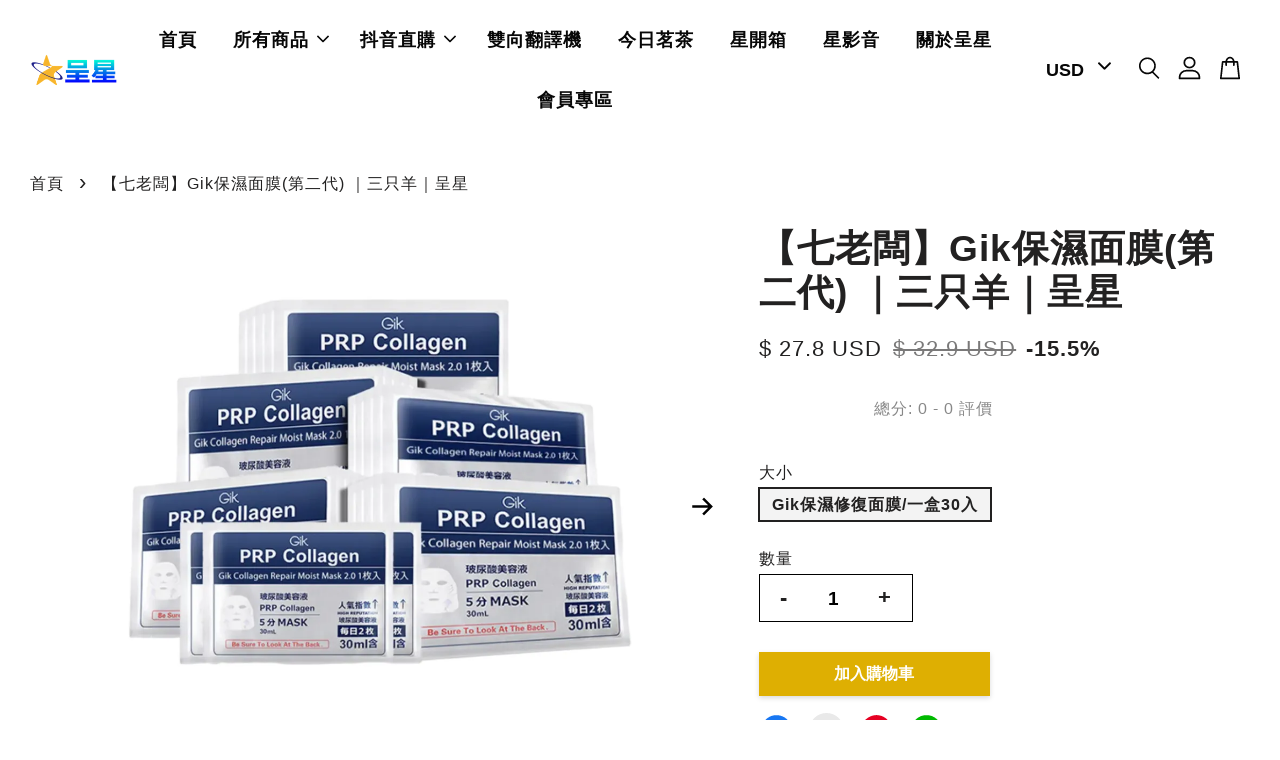

--- FILE ---
content_type: text/html; charset=UTF-8
request_url: https://gbyhn.com/products/gik
body_size: 83875
content:
<!doctype html>
<!--[if lt IE 7]><html class="no-js lt-ie9 lt-ie8 lt-ie7" lang="en"> <![endif]-->
<!--[if IE 7]><html class="no-js lt-ie9 lt-ie8" lang="en"> <![endif]-->
<!--[if IE 8]><html class="no-js lt-ie9" lang="en"> <![endif]-->
<!--[if IE 9 ]><html class="ie9 no-js"> <![endif]-->
<!--[if (gt IE 9)|!(IE)]><!--> <html class="no-js"> <!--<![endif]-->
<head>

  <!-- Basic page needs ================================================== -->
  <meta charset="utf-8">
  <meta http-equiv="X-UA-Compatible" content="IE=edge,chrome=1">

  
  <link rel="icon" href="https://cdn.store-assets.com/s/834496/f/8254754.png" />
  

  <!-- Title and description ================================================== -->
  <title>
  【七老闆】Gik保濕面膜(第二代) ｜三只羊｜呈星 &ndash; 呈星｜誠心推薦No.1生活設計門市。
  </title>

  
  <meta name="description" content="Gik膠原修護保濕面膜(第二代) #抖音官方下單 #三只羊代購 #七老闆推薦 絕對官方代購，只賺少許代購費，薄利多銷 一盒30入 使用功效: 保濕，修護 產地: 韓國 代購商品沒現貨就要等7天左右出貨，請耐心等待 下單前請三思，不要下單又不取貨!! ">
  

  <!-- Social meta ================================================== -->
  

  <meta property="og:type" content="product">
  <meta property="og:title" content="【七老闆】Gik保濕面膜(第二代) ｜三只羊｜呈星">
  <meta property="og:url" content="https://www.gbyhn.com/products/gik">
  
  <meta property="og:image" content="https://cdn.store-assets.com/s/834496/i/65020024.png?width=480&format=webp">
  <meta property="og:image:secure_url" content="https://cdn.store-assets.com/s/834496/i/65020024.png?width=480&format=webp">
  
  <meta property="og:image" content="https://cdn.store-assets.com/s/834496/i/64953069.png?width=480&format=webp">
  <meta property="og:image:secure_url" content="https://cdn.store-assets.com/s/834496/i/64953069.png?width=480&format=webp">
  
  <meta property="og:image" content="https://cdn.store-assets.com/s/834496/i/64953070.png?width=480&format=webp">
  <meta property="og:image:secure_url" content="https://cdn.store-assets.com/s/834496/i/64953070.png?width=480&format=webp">
  
  <meta property="og:price:amount" content="1.1">
  <meta property="og:price:currency" content="TWD">


<meta property="og:description" content="Gik膠原修護保濕面膜(第二代) #抖音官方下單 #三只羊代購 #七老闆推薦 絕對官方代購，只賺少許代購費，薄利多銷 一盒30入 使用功效: 保濕，修護 產地: 韓國 代購商品沒現貨就要等7天左右出貨，請耐心等待 下單前請三思，不要下單又不取貨!! ">
<meta property="og:site_name" content="呈星｜誠心推薦No.1生活設計門市。">



  <meta name="twitter:card" content="summary">




  <meta name="twitter:title" content="【七老闆】Gik保濕面膜(第二代) ｜三只羊｜呈星">
  <meta name="twitter:description" content="Gik保濕面膜(第二代)#抖音官方下單 #三只羊代購 #七老闆推薦絕對官方代購，只賺少許代購費，薄利多銷一盒30入，也可單買一片唷!!使用功效: 保濕，修護產地: 韓國【最新代購開箱紀錄FaceBook】【呈星嚴選：由敗家達人親自打造的代購天堂】&amp;nbsp;&amp;nbsp;歡迎來到呈星嚴選，由敗家達人林家輝創立的代購平台。我們的宗旨是提供給您最安全、最可靠的三只羊、七老闆、小楊哥合作代購體驗。&amp;nbs">
  <meta name="twitter:image" content="">
  <meta name="twitter:image:width" content="480">
  <meta name="twitter:image:height" content="480">




  <!-- Helpers ================================================== -->
  <link rel="canonical" href="https://www.gbyhn.com/products/gik">
  <meta name="viewport" content="width=device-width, initial-scale=1.0, minimum-scale=1.0, maximum-scale=3.0">
  <meta name="theme-color" content="">

  <!-- CSS ================================================== -->
  <link href="https://store-themes.easystore.co/834496/themes/3329/assets/timber.css?t=1761764606" rel="stylesheet" type="text/css" media="screen" />
  <link href="https://store-themes.easystore.co/834496/themes/3329/assets/theme.css?t=1761764606" rel="stylesheet" type="text/css" media="screen" />

  



<link href="https://fonts.googleapis.com/css?family=Fjalla+One&display=swap" rel="stylesheet">


  <script src="//ajax.googleapis.com/ajax/libs/jquery/1.11.0/jquery.min.js" type="text/javascript" ></script>
  <!-- Header hook for plugins ================================================== -->
  
<!-- ScriptTags -->
<script>window.__st={'p': 'product', 'cid': ''};</script><script src='/assets/events.js'></script><script>(function(){function asyncLoad(){var urls=['/assets/google_conversion.js?v=1653547547','/assets/facebook-pixel.js?v=1.1.1753676226','/assets/traffic.js?v=1','https://apps.easystore.co/facebook-login/script.js?shop=gbyhnjiahui.easy.co','https://apps.easystore.co/instagram-feed/script.js?shop=gbyhnjiahui.easy.co','https://apps.easystore.co/google-analytics/script.js?shop=gbyhnjiahui.easy.co','https://apps.easystore.co/google-tag-manager/script.js?shop=gbyhnjiahui.easy.co'];for(var i=0;i<urls.length;i++){var s=document.createElement('script');s.type='text/javascript';s.async=true;s.src=urls[i];var x=document.getElementsByTagName('script')[0];x.parentNode.insertBefore(s, x);}}window.attachEvent ? window.attachEvent('onload', asyncLoad) : window.addEventListener('load', asyncLoad, false);})();</script>
<!-- /ScriptTags -->


  
<!--[if lt IE 9]>
<script src="//cdnjs.cloudflare.com/ajax/libs/html5shiv/3.7.2/html5shiv.min.js" type="text/javascript" ></script>
<script src="https://store-themes.easystore.co/834496/themes/3329/assets/respond.min.js?t=1761764606" type="text/javascript" ></script>
<link href="https://store-themes.easystore.co/834496/themes/3329/assets/respond-proxy.html" id="respond-proxy" rel="respond-proxy" />
<link href="//gbyhn.com/search?q=eaaeed6eeb692122525bdd11e9d45f4a" id="respond-redirect" rel="respond-redirect" />
<script src="//gbyhn.com/search?q=eaaeed6eeb692122525bdd11e9d45f4a" type="text/javascript"></script>
<![endif]-->



  <script src="https://store-themes.easystore.co/834496/themes/3329/assets/modernizr.min.js?t=1761764606" type="text/javascript" ></script>

  
  
  <script>
  (function(i,s,o,g,r,a,m){i['GoogleAnalyticsObject']=r;i[r]=i[r]||function(){
  (i[r].q=i[r].q||[]).push(arguments)},i[r].l=1*new Date();a=s.createElement(o),
  m=s.getElementsByTagName(o)[0];a.async=1;a.src=g;m.parentNode.insertBefore(a,m)
  })(window,document,'script','https://www.google-analytics.com/analytics.js','ga');

  ga('create', '', 'auto','myTracker');
  ga('myTracker.send', 'pageview');

  </script>
  
<!-- Snippet:global/head: Product Star Rating 商品評價 -->

          <script src="https://cdn.jsdelivr.net/npm/swiper@8/swiper-bundle.min.js"></script>
          <script src="https://apps.easystore.co/assets/js/star-rating/main.js"></script>
          <link rel="stylesheet" href="https://cdn.jsdelivr.net/npm/swiper@8/swiper-bundle.min.css">
          <link rel="stylesheet" href="https://apps.easystore.co/assets/css/star-rating/main.css?v1.4.1">
<!-- /Snippet -->

<!-- Snippet:global/head: Instagram Feed -->
<link rel="stylesheet" href="https://apps.easystore.co/assets/css/instagram-feed/insta-feed-style.css?v3">
<!-- /Snippet -->

<!-- Snippet:global/head: Google Search Console -->
<meta name="google-site-verification" content="abc123">
<!-- /Snippet -->

<!-- Snippet:global/head: Drift -->
<meta name="drift" content="drift" />
<!-- /Snippet -->

<!-- Snippet:global/head: Site Verification -->
<meta name="google-site-verification" content="9F_x5YMMjUsTvYZaZxPAPZlpO3n4Gaxk5hUC_hvfCQ4" />
<!-- /Snippet -->

</head>

<body id="---------------gik---------------------------------------------" class="template-product  has-sticky-btm-bar" >

  <ul id="MobileNav" class="mobile-nav">
  
  <li class="mobile-nav_icon-x has-currency-picker">
    
      


<label class="currency-picker__wrapper">
  <!-- <span class="currency-picker__label">Pick a currency</span> -->
  <svg class="svg-icon" id="Layer_1" data-name="Layer 1" xmlns="http://www.w3.org/2000/svg" viewBox="0 0 100 100"><title>arrow down</title><path d="M50,78.18A7.35,7.35,0,0,1,44.82,76L3.15,34.36A7.35,7.35,0,1,1,13.55,24L50,60.44,86.45,24a7.35,7.35,0,1,1,10.4,10.4L55.21,76A7.32,7.32,0,0,1,50,78.18Z"/></svg>
  <select class="currency-picker" name="currencies" style="display: inline; width: auto; vertical-align: inherit;">
  <option value="TWD" selected="selected">TWD</option>
  
    
  
    
    <option value="CNY">CNY</option>
    
  
    
    <option value="USD">USD</option>
    
  
    
    <option value="HKD">HKD</option>
    
  
    
  
  </select>
</label>



  	
  	<span class="MobileNavTrigger icon icon-x"></span>
  </li>
  
  
  <li class="mobile-nav__link" aria-haspopup="true">
    
    <a href="/" >
      首頁
    </a>
    
  </li>
  
  
  <li class="mobile-nav__link" aria-haspopup="true">
    
    
    <a href="/collections/all" class="mobile-nav__parent-link">
      所有商品
    </a>
    <span class="mobile-nav__sublist-trigger">
      <span class="icon-fallback-text mobile-nav__sublist-expand">
  <span class="icon icon-plus" aria-hidden="true"></span>
  <span class="fallback-text">+</span>
</span>
<span class="icon-fallback-text mobile-nav__sublist-contract">
  <span class="icon icon-minus" aria-hidden="true"></span>
  <span class="fallback-text">-</span>
</span>

    </span>
    <ul class="mobile-nav__sublist">
      
      
      <li class="mobile-nav__sublist-link" aria-haspopup="true">
        
        
        <a href="/collections/tiktak" class="mobile-nav__parent-link">
          抖音直購
        </a>
        <span class="mobile-nav__sublist-trigger"><span class="icon-fallback-text mobile-nav__sublist-expand">
  <span class="icon icon-plus" aria-hidden="true"></span>
  <span class="fallback-text">+</span>
</span>
<span class="icon-fallback-text mobile-nav__sublist-contract">
  <span class="icon icon-minus" aria-hidden="true"></span>
  <span class="fallback-text">-</span>
</span>
</span>
        <ul class="mobile-nav__sublist"> 
          
          
          <li class="mobile-nav__sublist-link" aria-haspopup="true">
            
            <a href="/collections/sanzhiyang" >
              【七老闆】代購三只羊
            </a>
            
          </li>
          
          
          <li class="mobile-nav__sublist-link" aria-haspopup="true">
            
            <a href="/collections/yang" >
              【小楊哥】代購三只羊
            </a>
            
          </li>
          
        </ul>
        
      </li>
      
      
      <li class="mobile-nav__sublist-link" aria-haspopup="true">
        
        <a href="/collections/time" >
          限時特賣
        </a>
        
      </li>
      
      
      <li class="mobile-nav__sublist-link" aria-haspopup="true">
        
        <a href="/collections/newhot" >
          新品推薦
        </a>
        
      </li>
      
      
      <li class="mobile-nav__sublist-link" aria-haspopup="true">
        
        <a href="/collections/sa" >
          人氣推薦
        </a>
        
      </li>
      
      
      <li class="mobile-nav__sublist-link" aria-haspopup="true">
        
        <a href="/collections/tvbox" >
          網路電視盒
        </a>
        
      </li>
      
      
      <li class="mobile-nav__sublist-link" aria-haspopup="true">
        
        <a href="/collections/goldpoint" >
          藍芽麥克風
        </a>
        
      </li>
      
      
      <li class="mobile-nav__sublist-link" aria-haspopup="true">
        
        <a href="/collections/svr" >
          智慧錄音筆
        </a>
        
      </li>
      
      
      <li class="mobile-nav__sublist-link" aria-haspopup="true">
        
        <a href="/collections/trans" >
          雙向翻譯機
        </a>
        
      </li>
      
      
      <li class="mobile-nav__sublist-link" aria-haspopup="true">
        
        <a href="/collections/cat-headphones" >
          貓耳耳機
        </a>
        
      </li>
      
      
      <li class="mobile-nav__sublist-link" aria-haspopup="true">
        
        <a href="/collections/fantech" >
          FANTECH專業電競
        </a>
        
      </li>
      
      
      <li class="mobile-nav__sublist-link" aria-haspopup="true">
        
        <a href="/collections/mi-1" >
          小米&米家
        </a>
        
      </li>
      
      
      <li class="mobile-nav__sublist-link" aria-haspopup="true">
        
        <a href="/collections/jc" >
          JC未來實驗室
        </a>
        
      </li>
      
      
      <li class="mobile-nav__sublist-link" aria-haspopup="true">
        
        <a href="/collections/obeauty" >
          O'beauty美容家電
        </a>
        
      </li>
      
      
      <li class="mobile-nav__sublist-link" aria-haspopup="true">
        
        <a href="/collections/g-plus" >
          G-PLUS
        </a>
        
      </li>
      
      
      <li class="mobile-nav__sublist-link" aria-haspopup="true">
        
        <a href="/collections/ikiiki" >
          Ikiiki伊崎家電
        </a>
        
      </li>
      
      
      <li class="mobile-nav__sublist-link" aria-haspopup="true">
        
        <a href="/collections/niconico" >
          NICONICO
        </a>
        
      </li>
      
      
      <li class="mobile-nav__sublist-link" aria-haspopup="true">
        
        <a href="/collections/creativelife" >
          居家生活
        </a>
        
      </li>
      
      
      <li class="mobile-nav__sublist-link" aria-haspopup="true">
        
        <a href="/collections/arduino" >
          多旋翼空拍機
        </a>
        
      </li>
      
      
      <li class="mobile-nav__sublist-link" aria-haspopup="true">
        
        <a href="/collections/solar" >
          太陽能商品
        </a>
        
      </li>
      
      
      <li class="mobile-nav__sublist-link" aria-haspopup="true">
        
        <a href="/collections/pet" >
          寵物生活
        </a>
        
      </li>
      
      
      <li class="mobile-nav__sublist-link" aria-haspopup="true">
        
        <a href="/collections/lehetw" >
          戶外休閒娛樂
        </a>
        
      </li>
      
      
      <li class="mobile-nav__sublist-link" aria-haspopup="true">
        
        <a href="/collections/vpn" >
          VPN雙向翻牆
        </a>
        
      </li>
      
      
      <li class="mobile-nav__sublist-link" aria-haspopup="true">
        
        <a href="/collections/mobile-game-artifact" >
          手遊-吃雞神器
        </a>
        
      </li>
      
      
      <li class="mobile-nav__sublist-link" aria-haspopup="true">
        
        <a href="/collections/mi" >
          原創設計
        </a>
        
      </li>
      
      
      <li class="mobile-nav__sublist-link" aria-haspopup="true">
        
        <a href="/collections/pc" >
          電腦周邊
        </a>
        
      </li>
      
      
      <li class="mobile-nav__sublist-link" aria-haspopup="true">
        
        <a href="/collections/phoneaccessories" >
          手機周邊
        </a>
        
      </li>
      
      
      <li class="mobile-nav__sublist-link" aria-haspopup="true">
        
        <a href="/collections/shopping" >
          代購服務
        </a>
        
      </li>
      
      
      <li class="mobile-nav__sublist-link" aria-haspopup="true">
        
        <a href="/collections/horaecherishstudio" >
          植子之守
        </a>
        
      </li>
      
      
      <li class="mobile-nav__sublist-link" aria-haspopup="true">
        
        <a href="/collections/taiwantea" >
          今日茗茶
        </a>
        
      </li>
      
    </ul>
    
  </li>
  
  
  <li class="mobile-nav__link" aria-haspopup="true">
    
    
    <a href="/collections/tiktak" class="mobile-nav__parent-link">
      抖音直購
    </a>
    <span class="mobile-nav__sublist-trigger">
      <span class="icon-fallback-text mobile-nav__sublist-expand">
  <span class="icon icon-plus" aria-hidden="true"></span>
  <span class="fallback-text">+</span>
</span>
<span class="icon-fallback-text mobile-nav__sublist-contract">
  <span class="icon icon-minus" aria-hidden="true"></span>
  <span class="fallback-text">-</span>
</span>

    </span>
    <ul class="mobile-nav__sublist">
      
      
      <li class="mobile-nav__sublist-link" aria-haspopup="true">
        
        <a href="/collections/sanzhiyang" >
          【七老闆】代購三只羊
        </a>
        
      </li>
      
      
      <li class="mobile-nav__sublist-link" aria-haspopup="true">
        
        <a href="/collections/yang" >
          【小楊哥】代購三只羊
        </a>
        
      </li>
      
    </ul>
    
  </li>
  
  
  <li class="mobile-nav__link" aria-haspopup="true">
    
    <a href="/collections/trans" >
      雙向翻譯機
    </a>
    
  </li>
  
  
  <li class="mobile-nav__link" aria-haspopup="true">
    
    <a href="/collections/taiwantea" >
      今日茗茶
    </a>
    
  </li>
  
  
  <li class="mobile-nav__link" aria-haspopup="true">
    
    <a href="/blogs/news" >
      星開箱
    </a>
    
  </li>
  
  
  <li class="mobile-nav__link" aria-haspopup="true">
    
    <a href="/pages/tik" >
      星影音
    </a>
    
  </li>
  
  
  <li class="mobile-nav__link" aria-haspopup="true">
    
    <a href="/pages/about" >
      關於呈星
    </a>
    
  </li>
  
  
  <li class="mobile-nav__link" aria-haspopup="true">
    
    <a href="/pages/vip" >
      會員專區
    </a>
    
  </li>
  

  

  
  
  
  <li class="mobile-nav__link">
    <a href="/account/login">登入</a>
  </li>
  
  <li class="mobile-nav__link">
    <a href="/account/register">註冊帳號</a>
  </li>
  
  
  
  
  <li class="mobile-nav__link header-bar__search-wrapper">
    
    <div class="header-bar__module header-bar__search mobile-nav_search">
      
  <form action="/search" method="get" class="header-bar__search-form clearfix" role="search">
    
    <button type="submit" class="btn icon-fallback-text header-bar__search-submit">
      <span class="icon icon-search" aria-hidden="true"></span>
      <span class="fallback-text">搜尋</span>
    </button>
    <input type="search" name="q" value="" aria-label="搜尋" class="header-bar__search-input" placeholder="搜尋" autocomplete="off">
    <div class="dropdown" id="searchDropdown"></div>
    <input type="hidden" name="search_history" id="search_history">
  </form>




<script>
  var _search_history_listings = ""
  if(_search_history_listings != "") localStorage.setItem('searchHistory', JSON.stringify(_search_history_listings));

  function clearAll() {
    localStorage.removeItem('searchHistory');
  
    var customer = "";
    if(customer) {
      // Your logic to clear all data or call an endpoint
      fetch('/account/search_histories', {
          method: 'DELETE',
          headers: {
            "Content-Type": "application/json",
            "X-Requested-With": "XMLHttpRequest"
          },
          body: JSON.stringify({
            _token: "WrAg8lSWX4DWs9cKJ5oSX7pj5pGXRaDhkvgcmovJ"
          }),
      })
      .then(response => response.json())
    }
  }
  // End - store view history in local storage
  
  // search history dropdown  
  var searchInputs = document.querySelectorAll('input[type=search]');
  
  if(searchInputs.length > 0) {
    
    searchInputs.forEach((searchInput)=>{
    
      searchInput.addEventListener('focus', function() {
        var searchDropdown = searchInput.closest('form').querySelector('#searchDropdown');
        searchDropdown.innerHTML = ''; // Clear existing items
  
        // retrieve data from local storage
        var searchHistoryData = JSON.parse(localStorage.getItem('searchHistory')) || [];
  
        // Convert JSON to string
        var search_history_json = JSON.stringify(searchHistoryData);
  
        // Set the value of the hidden input
        searchInput.closest('form').querySelector("#search_history").value = search_history_json;
  
        // create dropdown items
        var clearAllItem = document.createElement('div');
        clearAllItem.className = 'dropdown-item clear-all';
        clearAllItem.textContent = 'Clear';
        clearAllItem.addEventListener('click', function() {
            clearAll();
            searchDropdown.style.display = 'none';
            searchInput.classList.remove('is-focus');
        });
        searchDropdown.appendChild(clearAllItem);
  
        // create dropdown items
        searchHistoryData.forEach(function(item) {
          var dropdownItem = document.createElement('div');
          dropdownItem.className = 'dropdown-item';
          dropdownItem.textContent = item.term;
          dropdownItem.addEventListener('click', function() {
            searchInput.value = item.term;
            searchDropdown.style.display = 'none';
          });
          searchDropdown.appendChild(dropdownItem);
        });
  
        if(searchHistoryData.length > 0){
          // display the dropdown
          searchInput.classList.add('is-focus');
          document.body.classList.add('search-input-focus');
          searchDropdown.style.display = 'block';
        }
      });
  
      searchInput.addEventListener("focusout", (event) => {
        var searchDropdown = searchInput.closest('form').querySelector('#searchDropdown');
        searchInput.classList.remove('is-focus');
        searchDropdown.classList.add('transparent');
        setTimeout(()=>{
          searchDropdown.style.display = 'none';
          searchDropdown.classList.remove('transparent');
          document.body.classList.remove('search-input-focus');
        }, 400);
      });
    })
  }
  // End - search history dropdown
</script>
    </div>
    
  </li>
  
  
</ul>
<div id="MobileNavOutside" class="mobile-nav-outside"></div>


<div id="PageContainer" class="page-container">
  
<!-- Snippet:global/body_start: Console Extension -->
<div id='es_console' style='display: none;'>834496</div>
<!-- /Snippet -->

  
    <style>
  .search-modal__form{
    position: relative;
  }
  
  .dropdown-wrapper {
    position: relative;
  }
  
  .dropdown-wrapper:hover .dropdown {
    display: block;
  }
  
  .header-icon-nav .dropdown {
    left: -80px;
  }
  
  .dropdown {
    display: none;
    position: absolute;
    top: 100%;
    left: 0px;
    width: 100%;
    padding: 8px;
    background-color: #fff;
    z-index: 1000;
    border-radius: 5px;
    border: 1px solid rgba(var(--color-foreground), 1);
    border-top: none;
    overflow-x: hidden;
    overflow-y: auto;
    max-height: 350px;
    min-width: 150px;
    box-shadow: 0 0 5px rgba(0,0,0,0.1);
  }
    
  .dropdown a{
    text-decoration: none;
    color: #000 !important;
  }
  
  .dropdown-item {
    padding: 0.4rem 2rem;
    cursor: pointer;
    line-height: 1.4;
    overflow: hidden;
    text-overflow: ellipsis;
    white-space: nowrap;
  }
  
  .dropdown-item:hover{
    background-color: #f3f3f3;
  }
  
  .search__input.is-focus{
    border-radius: 15px;
    border-bottom-left-radius: 0;
    border-bottom-right-radius: 0;
    border: 1px solid rgba(var(--color-foreground), 1);
    border-bottom: none;
    box-shadow: none;
  }
  
  .clear-all {
    text-align: right;
    padding: 0 2rem 0.2rem;
    line-height: 1;
    font-size: 70%;
    margin-bottom: -2px;
  }
  
  .clear-all:hover{
    background-color: #fff;
  }
  
  .referral-notification {
    position: absolute;
    top: 100%;
    right: -12px;
    background: white;
    border: 1px solid #e0e0e0;
    border-radius: 8px;
    box-shadow: 0 4px 12px rgba(0, 0, 0, 0.15);
    width: 280px;
    z-index: 1000;
    padding: 16px;
    margin-top: 8px;
    font-size: 14px;
    line-height: 1.4;
  }
  
  .referral-notification::before {
    content: '';
    position: absolute;
    top: -8px;
    right: 20px;
    width: 0;
    height: 0;
    border-left: 8px solid transparent;
    border-right: 8px solid transparent;
    border-bottom: 8px solid white;
  }
  
  .referral-notification::after {
    content: '';
    position: absolute;
    top: -9px;
    right: 20px;
    width: 0;
    height: 0;
    border-left: 8px solid transparent;
    border-right: 8px solid transparent;
    border-bottom: 8px solid #e0e0e0;
  }
  
  .referral-notification h4 {
    margin: 0 0 8px 0;
    color: #2196F3;
    font-size: 16px;
    font-weight: 600;
  }
  
  .referral-notification p {
    margin: 0 0 12px 0;
    color: #666;
  }
  
  .referral-notification .referral-code {
    background: #f5f5f5;
    padding: 8px;
    border-radius: 4px;
    font-family: monospace;
    font-size: 13px;
    text-align: center;
    margin: 8px 0;
    border: 1px solid #ddd;
  }
  
  .referral-notification .close-btn {
    position: absolute;
    top: 8px;
    right: 8px;
    background: none;
    border: none;
    font-size: 18px;
    color: #999;
    cursor: pointer;
    padding: 0;
    width: 20px;
    height: 20px;
    line-height: 1;
  }
  
  .referral-notification .close-btn:hover {
    color: #333;
  }
  
  .referral-notification .action-btn {
    background: #2196F3;
    color: white;
    border: none;
    padding: 8px 16px;
    border-radius: 4px;
    cursor: pointer;
    font-size: 12px;
    margin-right: 8px;
    margin-top: 8px;
  }
  
  .referral-notification .action-btn:hover {
    background: #1976D2;
  }
  
  .referral-notification .dismiss-btn {
    background: transparent;
    color: #666;
    border: 1px solid #ddd;
    padding: 8px 16px;
    border-radius: 4px;
    cursor: pointer;
    font-size: 12px;
    margin-top: 8px;
  }
  
  .referral-notification .dismiss-btn:hover {
    background: #f5f5f5;
  }
  .referral-modal__dialog {
    transform: translate(-50%, 0);
    transition: transform var(--duration-default) ease, visibility 0s;
    z-index: 10000;
    position: fixed;
    top: 20vh;
    left: 50%;
    width: 100%;
    max-width: 350px;
    box-shadow: 0 4px 12px rgba(0, 0, 0, 0.15);
    border-radius: 12px;
    background-color: #fff;
    color: #000;
    padding: 20px;
    text-align: center;
  }
  .modal-overlay.referral-modal-overlay {
    position: fixed;
    top: 0;
    left: 0;
    width: 100%;
    height: 100%;
    background-color: rgba(0, 0, 0, 0.7);
    z-index: 2001;
    display: block;
    opacity: 1;
    transition: opacity var(--duration-default) ease, visibility 0s;
  }
</style>

<header class="header-bar  sticky-topbar">
  <div class="header-bg-wrapper">
    <div class="header-wrapper wrapper">
      

      <div class="logo-header" role="banner">

              
                    <div class="h1 site-header__logo" itemscope itemtype="http://schema.org/Organization">
              
                    
                        
                          
                      
                      	  
                            <a href="/" class="logo-wrapper" itemprop="url">
                              <img src="https://cdn.store-assets.com/s/834496/f/10180561.png?width=350&format=webp" alt="呈星｜誠心推薦No.1生活設計門市。" itemprop="logo">
                            </a>
                          
                      
                      

                    
              
                </div>
              

      </div>

      <div class="header-nav-bar medium-down--hide">
          
<ul class="site-nav large--text-center" id="AccessibleNav">
  
    
    
      <li >
        <a href="/"  class="site-nav__link">首頁</a>
      </li>
    
  
    
    
      
      <li class="site-nav--has-dropdown" aria-haspopup="true">
        <a href="/collections/all"  class="site-nav__link">
          所有商品
          <span class="arrow-icon">
            <svg id="Layer_1" data-name="Layer 1" xmlns="http://www.w3.org/2000/svg" viewBox="0 0 100 100"><title>arrow down</title><path d="M50,78.18A7.35,7.35,0,0,1,44.82,76L3.15,34.36A7.35,7.35,0,1,1,13.55,24L50,60.44,86.45,24a7.35,7.35,0,1,1,10.4,10.4L55.21,76A7.32,7.32,0,0,1,50,78.18Z"/></svg>
          </span>
        </a>
        <ul class="site-nav__dropdown">
          
            
            
              
              <li class="site-nav_has-child">
                <a href="/collections/tiktak"  class="site-nav__link">
                  抖音直購
                </a>
                <ul class="site-nav__dropdown_level-3">
                  
                    
                    
                      <li >
                        <a href="/collections/sanzhiyang"  class="site-nav__link">【七老闆】代購三只羊</a>
                      </li>
                    
                  
                    
                    
                      <li >
                        <a href="/collections/yang"  class="site-nav__link">【小楊哥】代購三只羊</a>
                      </li>
                    
                  
                </ul>
              </li>
            
          
            
            
              <li >
                <a href="/collections/time"  class="site-nav__link">限時特賣</a>
              </li>
            
          
            
            
              <li >
                <a href="/collections/newhot"  class="site-nav__link">新品推薦</a>
              </li>
            
          
            
            
              <li >
                <a href="/collections/sa"  class="site-nav__link">人氣推薦</a>
              </li>
            
          
            
            
              <li >
                <a href="/collections/tvbox"  class="site-nav__link">網路電視盒</a>
              </li>
            
          
            
            
              <li >
                <a href="/collections/goldpoint"  class="site-nav__link">藍芽麥克風</a>
              </li>
            
          
            
            
              <li >
                <a href="/collections/svr"  class="site-nav__link">智慧錄音筆</a>
              </li>
            
          
            
            
              <li >
                <a href="/collections/trans"  class="site-nav__link">雙向翻譯機</a>
              </li>
            
          
            
            
              <li >
                <a href="/collections/cat-headphones"  class="site-nav__link">貓耳耳機</a>
              </li>
            
          
            
            
              <li >
                <a href="/collections/fantech"  class="site-nav__link">FANTECH專業電競</a>
              </li>
            
          
            
            
              <li >
                <a href="/collections/mi-1"  class="site-nav__link">小米&米家</a>
              </li>
            
          
            
            
              <li >
                <a href="/collections/jc"  class="site-nav__link">JC未來實驗室</a>
              </li>
            
          
            
            
              <li >
                <a href="/collections/obeauty"  class="site-nav__link">O'beauty美容家電</a>
              </li>
            
          
            
            
              <li >
                <a href="/collections/g-plus"  class="site-nav__link">G-PLUS</a>
              </li>
            
          
            
            
              <li >
                <a href="/collections/ikiiki"  class="site-nav__link">Ikiiki伊崎家電</a>
              </li>
            
          
            
            
              <li >
                <a href="/collections/niconico"  class="site-nav__link">NICONICO</a>
              </li>
            
          
            
            
              <li >
                <a href="/collections/creativelife"  class="site-nav__link">居家生活</a>
              </li>
            
          
            
            
              <li >
                <a href="/collections/arduino"  class="site-nav__link">多旋翼空拍機</a>
              </li>
            
          
            
            
              <li >
                <a href="/collections/solar"  class="site-nav__link">太陽能商品</a>
              </li>
            
          
            
            
              <li >
                <a href="/collections/pet"  class="site-nav__link">寵物生活</a>
              </li>
            
          
            
            
              <li >
                <a href="/collections/lehetw"  class="site-nav__link">戶外休閒娛樂</a>
              </li>
            
          
            
            
              <li >
                <a href="/collections/vpn"  class="site-nav__link">VPN雙向翻牆</a>
              </li>
            
          
            
            
              <li >
                <a href="/collections/mobile-game-artifact"  class="site-nav__link">手遊-吃雞神器</a>
              </li>
            
          
            
            
              <li >
                <a href="/collections/mi"  class="site-nav__link">原創設計</a>
              </li>
            
          
            
            
              <li >
                <a href="/collections/pc"  class="site-nav__link">電腦周邊</a>
              </li>
            
          
            
            
              <li >
                <a href="/collections/phoneaccessories"  class="site-nav__link">手機周邊</a>
              </li>
            
          
            
            
              <li >
                <a href="/collections/shopping"  class="site-nav__link">代購服務</a>
              </li>
            
          
            
            
              <li >
                <a href="/collections/horaecherishstudio"  class="site-nav__link">植子之守</a>
              </li>
            
          
            
            
              <li >
                <a href="/collections/taiwantea"  class="site-nav__link">今日茗茶</a>
              </li>
            
          
        </ul>
      </li>
    
  
    
    
      
      <li class="site-nav--has-dropdown" aria-haspopup="true">
        <a href="/collections/tiktak"  class="site-nav__link">
          抖音直購
          <span class="arrow-icon">
            <svg id="Layer_1" data-name="Layer 1" xmlns="http://www.w3.org/2000/svg" viewBox="0 0 100 100"><title>arrow down</title><path d="M50,78.18A7.35,7.35,0,0,1,44.82,76L3.15,34.36A7.35,7.35,0,1,1,13.55,24L50,60.44,86.45,24a7.35,7.35,0,1,1,10.4,10.4L55.21,76A7.32,7.32,0,0,1,50,78.18Z"/></svg>
          </span>
        </a>
        <ul class="site-nav__dropdown">
          
            
            
              <li >
                <a href="/collections/sanzhiyang"  class="site-nav__link">【七老闆】代購三只羊</a>
              </li>
            
          
            
            
              <li >
                <a href="/collections/yang"  class="site-nav__link">【小楊哥】代購三只羊</a>
              </li>
            
          
        </ul>
      </li>
    
  
    
    
      <li >
        <a href="/collections/trans"  class="site-nav__link">雙向翻譯機</a>
      </li>
    
  
    
    
      <li >
        <a href="/collections/taiwantea"  class="site-nav__link">今日茗茶</a>
      </li>
    
  
    
    
      <li >
        <a href="/blogs/news"  class="site-nav__link">星開箱</a>
      </li>
    
  
    
    
      <li >
        <a href="/pages/tik"  class="site-nav__link">星影音</a>
      </li>
    
  
    
    
      <li >
        <a href="/pages/about"  class="site-nav__link">關於呈星</a>
      </li>
    
  
    
    
      <li >
        <a href="/pages/vip"  class="site-nav__link">會員專區</a>
      </li>
    
  
  
  
      
        
          
        
          
        
      
  
  
  
</ul>

      </div>

      <div class="desktop-header-nav medium-down--hide">


        <div class="header-subnav">
          


<label class="currency-picker__wrapper">
  <!-- <span class="currency-picker__label">Pick a currency</span> -->
  <svg class="svg-icon" id="Layer_1" data-name="Layer 1" xmlns="http://www.w3.org/2000/svg" viewBox="0 0 100 100"><title>arrow down</title><path d="M50,78.18A7.35,7.35,0,0,1,44.82,76L3.15,34.36A7.35,7.35,0,1,1,13.55,24L50,60.44,86.45,24a7.35,7.35,0,1,1,10.4,10.4L55.21,76A7.32,7.32,0,0,1,50,78.18Z"/></svg>
  <select class="currency-picker" name="currencies" style="display: inline; width: auto; vertical-align: inherit;">
  <option value="TWD" selected="selected">TWD</option>
  
    
  
    
    <option value="CNY">CNY</option>
    
  
    
    <option value="USD">USD</option>
    
  
    
    <option value="HKD">HKD</option>
    
  
    
  
  </select>
</label>





          <div class="header-icon-nav">

                

                


                
                  
                    <div class="header-bar__module">
                      
  <a class="popup-with-form" href="#search-form">
    



	<svg class="icon-search svg-icon" id="Layer_1" data-name="Layer 1" xmlns="http://www.w3.org/2000/svg" viewBox="0 0 100 100"><title>icon-search</title><path d="M68.5,65.87a35.27,35.27,0,1,0-5.4,4.5l23.11,23.1a3.5,3.5,0,1,0,5-4.94ZM14.82,41A28.47,28.47,0,1,1,43.28,69.43,28.5,28.5,0,0,1,14.82,41Z"/></svg>    

  

  </a>



<!-- form itself -->
<div id="search-form" class="white-popup-block mfp-hide popup-search">
  <div class="popup-search-content">
    <form action="/search" method="get" class="input-group search-bar" role="search">
      
      <span class="input-group-btn">
        <button type="submit" class="btn icon-fallback-text">
          <span class="icon icon-search" aria-hidden="true"></span>
          <span class="fallback-text">搜尋</span>
        </button>
      </span>
      <input type="search" name="q" value="" placeholder="搜尋" class="input-group-field" aria-label="搜尋" placeholder="搜尋" autocomplete="off">
      <div class="dropdown" id="searchDropdown"></div>
      <input type="hidden" name="search_history" id="search_history">
    </form>
  </div>
</div>

<script src="https://store-themes.easystore.co/834496/themes/3329/assets/magnific-popup.min.js?t=1761764606" type="text/javascript" ></script>
<script>
$(document).ready(function() {
	$('.popup-with-form').magnificPopup({
		type: 'inline',
		preloader: false,
		focus: '#name',
      	mainClass: 'popup-search-bg-wrapper',

		// When elemened is focused, some mobile browsers in some cases zoom in
		// It looks not nice, so we disable it:
		callbacks: {
			beforeOpen: function() {
				if($(window).width() < 700) {
					this.st.focus = false;
				} else {
					this.st.focus = '#name';
				}
			}
		}
	});
});
</script>


<script>
  var _search_history_listings = ""
  if(_search_history_listings != "") localStorage.setItem('searchHistory', JSON.stringify(_search_history_listings));

  function clearAll() {
    localStorage.removeItem('searchHistory');
  
    var customer = "";
    if(customer) {
      // Your logic to clear all data or call an endpoint
      fetch('/account/search_histories', {
          method: 'DELETE',
          headers: {
            "Content-Type": "application/json",
            "X-Requested-With": "XMLHttpRequest"
          },
          body: JSON.stringify({
            _token: "WrAg8lSWX4DWs9cKJ5oSX7pj5pGXRaDhkvgcmovJ"
          }),
      })
      .then(response => response.json())
    }
  }
  // End - store view history in local storage
  
  // search history dropdown  
  var searchInputs = document.querySelectorAll('input[type=search]');
  
  if(searchInputs.length > 0) {
    
    searchInputs.forEach((searchInput)=>{
    
      searchInput.addEventListener('focus', function() {
        var searchDropdown = searchInput.closest('form').querySelector('#searchDropdown');
        searchDropdown.innerHTML = ''; // Clear existing items
  
        // retrieve data from local storage
        var searchHistoryData = JSON.parse(localStorage.getItem('searchHistory')) || [];
  
        // Convert JSON to string
        var search_history_json = JSON.stringify(searchHistoryData);
  
        // Set the value of the hidden input
        searchInput.closest('form').querySelector("#search_history").value = search_history_json;
  
        // create dropdown items
        var clearAllItem = document.createElement('div');
        clearAllItem.className = 'dropdown-item clear-all';
        clearAllItem.textContent = 'Clear';
        clearAllItem.addEventListener('click', function() {
            clearAll();
            searchDropdown.style.display = 'none';
            searchInput.classList.remove('is-focus');
        });
        searchDropdown.appendChild(clearAllItem);
  
        // create dropdown items
        searchHistoryData.forEach(function(item) {
          var dropdownItem = document.createElement('div');
          dropdownItem.className = 'dropdown-item';
          dropdownItem.textContent = item.term;
          dropdownItem.addEventListener('click', function() {
            searchInput.value = item.term;
            searchDropdown.style.display = 'none';
          });
          searchDropdown.appendChild(dropdownItem);
        });
  
        if(searchHistoryData.length > 0){
          // display the dropdown
          searchInput.classList.add('is-focus');
          document.body.classList.add('search-input-focus');
          searchDropdown.style.display = 'block';
        }
      });
  
      searchInput.addEventListener("focusout", (event) => {
        var searchDropdown = searchInput.closest('form').querySelector('#searchDropdown');
        searchInput.classList.remove('is-focus');
        searchDropdown.classList.add('transparent');
        setTimeout(()=>{
          searchDropdown.style.display = 'none';
          searchDropdown.classList.remove('transparent');
          document.body.classList.remove('search-input-focus');
        }, 400);
      });
    })
  }
  // End - search history dropdown
</script>
                    </div>
                  
                




                
                  <div class="header-bar__module dropdown-wrapper">
                    
                      <a href="/account/login">



    <svg class="svg-icon" id="Layer_1" data-name="Layer 1" xmlns="http://www.w3.org/2000/svg" viewBox="0 0 100 100"><title>icon-profile</title><path d="M50,51.8A24.4,24.4,0,1,0,25.6,27.4,24.43,24.43,0,0,0,50,51.8ZM50,10A17.4,17.4,0,1,1,32.6,27.4,17.43,17.43,0,0,1,50,10Z"/><path d="M62.66,57.66H37.34a30.54,30.54,0,0,0-30.5,30.5V93.5a3.5,3.5,0,0,0,3.5,3.5H89.66a3.5,3.5,0,0,0,3.5-3.5V88.16A30.54,30.54,0,0,0,62.66,57.66ZM86.16,90H13.84V88.16a23.53,23.53,0,0,1,23.5-23.5H62.66a23.53,23.53,0,0,1,23.5,23.5Z"/></svg>

  
</a>

                      <!-- Referral Notification Popup for Desktop -->
                      <div id="referralNotification" class="referral-notification" style="display: none;">
                        <button class="close-btn" onclick="dismissReferralNotification()">&times;</button>
                        <div style="text-align: center; margin-bottom: 16px;">
                          <div style="width: 100px; height: 100px; margin: 0 auto;">
                            <img src="https://resources.easystore.co/storefront/icons/channels/vector_referral_program.svg">
                          </div>
                        </div>
                        <p id="referralSignupMessage" style="text-align: center; font-size: 14px; color: #666; margin: 0 0 20px 0;">
                          您的好友送您   回饋金！立即註冊領取。
                        </p>
                        <div style="text-align: center;">
                          <button class="btn" onclick="goToSignupPage()" style="width: 100%; color: #fff;">
                            註冊
                          </button>
                        </div>
                      </div>
                    
                  </div>
                

                <div class="header-bar__module cart-page-link-wrapper">
                  <span class="header-bar__sep" aria-hidden="true"></span>
                  <a class="CartDrawerTrigger cart-page-link">
                    



	<svg class="svg-icon" id="Layer_1" data-name="Layer 1" xmlns="http://www.w3.org/2000/svg" viewBox="0 0 100 100"><title>icon-bag</title><path d="M91.78,93.11,84.17,24.44a3.5,3.5,0,0,0-3.48-3.11H69.06C67.53,10.94,59.57,3,50,3S32.47,10.94,30.94,21.33H19.31a3.5,3.5,0,0,0-3.48,3.11L8.22,93.11A3.49,3.49,0,0,0,11.69,97H88.31a3.49,3.49,0,0,0,3.47-3.89ZM50,10c5.76,0,10.6,4.83,12,11.33H38.05C39.4,14.83,44.24,10,50,10ZM15.6,90l6.84-61.67h8.23v9.84a3.5,3.5,0,0,0,7,0V28.33H62.33v9.84a3.5,3.5,0,0,0,7,0V28.33h8.23L84.4,90Z"/></svg>	

  

                    <span class="cart-count header-bar__cart-count hidden-count">0</span>
                  </a>
                </div>


                
                  
                


          </div>
        </div>



      </div>
      
	  <div class="mobile-header-icons large--hide">
        
        <div class="large--hide">
          
  <a class="popup-with-form" href="#search-form">
    



	<svg class="icon-search svg-icon" id="Layer_1" data-name="Layer 1" xmlns="http://www.w3.org/2000/svg" viewBox="0 0 100 100"><title>icon-search</title><path d="M68.5,65.87a35.27,35.27,0,1,0-5.4,4.5l23.11,23.1a3.5,3.5,0,1,0,5-4.94ZM14.82,41A28.47,28.47,0,1,1,43.28,69.43,28.5,28.5,0,0,1,14.82,41Z"/></svg>    

  

  </a>



<!-- form itself -->
<div id="search-form" class="white-popup-block mfp-hide popup-search">
  <div class="popup-search-content">
    <form action="/search" method="get" class="input-group search-bar" role="search">
      
      <span class="input-group-btn">
        <button type="submit" class="btn icon-fallback-text">
          <span class="icon icon-search" aria-hidden="true"></span>
          <span class="fallback-text">搜尋</span>
        </button>
      </span>
      <input type="search" name="q" value="" placeholder="搜尋" class="input-group-field" aria-label="搜尋" placeholder="搜尋" autocomplete="off">
      <div class="dropdown" id="searchDropdown"></div>
      <input type="hidden" name="search_history" id="search_history">
    </form>
  </div>
</div>

<script src="https://store-themes.easystore.co/834496/themes/3329/assets/magnific-popup.min.js?t=1761764606" type="text/javascript" ></script>
<script>
$(document).ready(function() {
	$('.popup-with-form').magnificPopup({
		type: 'inline',
		preloader: false,
		focus: '#name',
      	mainClass: 'popup-search-bg-wrapper',

		// When elemened is focused, some mobile browsers in some cases zoom in
		// It looks not nice, so we disable it:
		callbacks: {
			beforeOpen: function() {
				if($(window).width() < 700) {
					this.st.focus = false;
				} else {
					this.st.focus = '#name';
				}
			}
		}
	});
});
</script>


<script>
  var _search_history_listings = ""
  if(_search_history_listings != "") localStorage.setItem('searchHistory', JSON.stringify(_search_history_listings));

  function clearAll() {
    localStorage.removeItem('searchHistory');
  
    var customer = "";
    if(customer) {
      // Your logic to clear all data or call an endpoint
      fetch('/account/search_histories', {
          method: 'DELETE',
          headers: {
            "Content-Type": "application/json",
            "X-Requested-With": "XMLHttpRequest"
          },
          body: JSON.stringify({
            _token: "WrAg8lSWX4DWs9cKJ5oSX7pj5pGXRaDhkvgcmovJ"
          }),
      })
      .then(response => response.json())
    }
  }
  // End - store view history in local storage
  
  // search history dropdown  
  var searchInputs = document.querySelectorAll('input[type=search]');
  
  if(searchInputs.length > 0) {
    
    searchInputs.forEach((searchInput)=>{
    
      searchInput.addEventListener('focus', function() {
        var searchDropdown = searchInput.closest('form').querySelector('#searchDropdown');
        searchDropdown.innerHTML = ''; // Clear existing items
  
        // retrieve data from local storage
        var searchHistoryData = JSON.parse(localStorage.getItem('searchHistory')) || [];
  
        // Convert JSON to string
        var search_history_json = JSON.stringify(searchHistoryData);
  
        // Set the value of the hidden input
        searchInput.closest('form').querySelector("#search_history").value = search_history_json;
  
        // create dropdown items
        var clearAllItem = document.createElement('div');
        clearAllItem.className = 'dropdown-item clear-all';
        clearAllItem.textContent = 'Clear';
        clearAllItem.addEventListener('click', function() {
            clearAll();
            searchDropdown.style.display = 'none';
            searchInput.classList.remove('is-focus');
        });
        searchDropdown.appendChild(clearAllItem);
  
        // create dropdown items
        searchHistoryData.forEach(function(item) {
          var dropdownItem = document.createElement('div');
          dropdownItem.className = 'dropdown-item';
          dropdownItem.textContent = item.term;
          dropdownItem.addEventListener('click', function() {
            searchInput.value = item.term;
            searchDropdown.style.display = 'none';
          });
          searchDropdown.appendChild(dropdownItem);
        });
  
        if(searchHistoryData.length > 0){
          // display the dropdown
          searchInput.classList.add('is-focus');
          document.body.classList.add('search-input-focus');
          searchDropdown.style.display = 'block';
        }
      });
  
      searchInput.addEventListener("focusout", (event) => {
        var searchDropdown = searchInput.closest('form').querySelector('#searchDropdown');
        searchInput.classList.remove('is-focus');
        searchDropdown.classList.add('transparent');
        setTimeout(()=>{
          searchDropdown.style.display = 'none';
          searchDropdown.classList.remove('transparent');
          document.body.classList.remove('search-input-focus');
        }, 400);
      });
    })
  }
  // End - search history dropdown
</script>
        </div>


        <!--  Mobile cart  -->
        <div class="large--hide">
          <a class="CartDrawerTrigger cart-page-link mobile-cart-page-link">
            



	<svg class="svg-icon" id="Layer_1" data-name="Layer 1" xmlns="http://www.w3.org/2000/svg" viewBox="0 0 100 100"><title>icon-bag</title><path d="M91.78,93.11,84.17,24.44a3.5,3.5,0,0,0-3.48-3.11H69.06C67.53,10.94,59.57,3,50,3S32.47,10.94,30.94,21.33H19.31a3.5,3.5,0,0,0-3.48,3.11L8.22,93.11A3.49,3.49,0,0,0,11.69,97H88.31a3.49,3.49,0,0,0,3.47-3.89ZM50,10c5.76,0,10.6,4.83,12,11.33H38.05C39.4,14.83,44.24,10,50,10ZM15.6,90l6.84-61.67h8.23v9.84a3.5,3.5,0,0,0,7,0V28.33H62.33v9.84a3.5,3.5,0,0,0,7,0V28.33h8.23L84.4,90Z"/></svg>	

  

            <span class="cart-count hidden-count">0</span>
          </a>
        </div>

        <!--  Mobile hamburger  -->
        <div class="large--hide">
          <a class="mobile-nav-trigger MobileNavTrigger">
            



    <svg class="svg-icon" id="Layer_1" data-name="Layer 1" xmlns="http://www.w3.org/2000/svg" viewBox="0 0 100 100"><title>icon-nav-menu</title><path d="M6.7,26.34H93a3.5,3.5,0,0,0,0-7H6.7a3.5,3.5,0,0,0,0,7Z"/><path d="M93.3,46.5H7a3.5,3.5,0,0,0,0,7H93.3a3.5,3.5,0,1,0,0-7Z"/><path d="M93.3,73.66H7a3.5,3.5,0,1,0,0,7H93.3a3.5,3.5,0,0,0,0-7Z"/></svg>

  

          </a>
        </div>
      
        
          
          <!-- Referral Notification Modal for Mobile -->
          <details-modal class="referral-modal" id="referralMobileModal">
            <details>
              <summary class="referral-modal__toggle" aria-haspopup="dialog" aria-label="Open referral modal" style="display: none;">
              </summary>
              <div class="modal-overlay referral-modal-overlay"></div>
              <div class="referral-modal__dialog" role="dialog" aria-modal="true" aria-label="Referral notification">
                <div class="referral-modal__content">
                  <button type="button" class="modal__close-button" aria-label="Close" onclick="closeMobileReferralModal()" style="position: absolute; top: 16px; right: 16px; background: none; border: none; font-size: 24px; cursor: pointer;">
                    &times;
                  </button>

                  <div style="margin-bottom: 24px;">
                    <div style="width: 120px; height: 120px; margin: 0 auto 20px;">
                      <img src="https://resources.easystore.co/storefront/icons/channels/vector_referral_program.svg" style="width: 100%; height: 100%;">
                    </div>
                  </div>

                  <p id="referralSignupMessageMobile" style="font-size: 16px; color: #333; margin: 0 0 30px 0; line-height: 1.5;">
                    您的好友送您   回饋金！立即註冊領取。
                  </p>

                  <button type="button" class="btn" onclick="goToSignupPageFromMobile()" style="width: 100%; color: #fff;">
                    註冊
                  </button>
                </div>
              </div>
            </details>
          </details-modal>
          
        
      
      </div>


    </div>
  </div>
</header>






    
    <main class="wrapper main-content" role="main">
      <div class="grid">
          <div class="grid__item">
            
  
            
<div itemscope itemtype="http://schema.org/Product">

  <meta itemprop="url" content="https://gbyhn.com/products/gik">
  <meta itemprop="image" content="https://cdn.store-assets.com/s/834496/i/65020024.png?width=480&format=webp">
  

  <div class="section-header section-header--breadcrumb medium--hide small--hide">
    
<nav class="breadcrumb" role="navigation" aria-label="breadcrumbs">
  <a href="/" title="返回到首頁">首頁</a>

  

    
    <span aria-hidden="true" class="breadcrumb__sep">&rsaquo;</span>
    <span>【七老闆】Gik保濕面膜(第二代) ｜三只羊｜呈星</span>

  
</nav>


  </div>
  
  <div class="product-single">
    <div class="grid product-single__hero">
      <div class="grid__item large--seven-twelfths">
        
        <div id="ProductPhoto" class="product-slider flexslider-has-thumbs">
          <div id="overlayZoom"></div>
          
          <div class="flexslider transparent">
            <ul class="slides">
              
              <li data-thumb="https://cdn.store-assets.com/s/834496/i/65020024.png?width=1024&format=webp" id="image-id-65020024">
                <div class="slide-img product-zoomable mfp-Images" data-image-id="65020024" data-image-type="Images" href="https://cdn.store-assets.com/s/834496/i/65020024.png?width=1024&format=webp">
                  <img src="https://cdn.store-assets.com/s/834496/i/65020024.png?width=1024&format=webp" alt="2023-11-04_214215" onmousemove="zoomIn(event)" onmouseout="zoomOut()">
                </div>
              </li>
              
              <li data-thumb="https://cdn.store-assets.com/s/834496/i/64953069.png?width=1024&format=webp" id="image-id-64953069">
                <div class="slide-img product-zoomable mfp-Images" data-image-id="64953069" data-image-type="Images" href="https://cdn.store-assets.com/s/834496/i/64953069.png?width=1024&format=webp">
                  <img src="https://cdn.store-assets.com/s/834496/i/64953069.png?width=1024&format=webp" alt="hrorOXE_m_f0669aed190e825b813091eead8ce03c_sx_326044_www800-800~tplv-5mmsx3fupr-resize_1080_1080" onmousemove="zoomIn(event)" onmouseout="zoomOut()">
                </div>
              </li>
              
              <li data-thumb="https://cdn.store-assets.com/s/834496/i/64953070.png?width=1024&format=webp" id="image-id-64953070">
                <div class="slide-img product-zoomable mfp-Images" data-image-id="64953070" data-image-type="Images" href="https://cdn.store-assets.com/s/834496/i/64953070.png?width=1024&format=webp">
                  <img src="https://cdn.store-assets.com/s/834496/i/64953070.png?width=1024&format=webp" alt="hrorOXE_m_87ff7ab76f101a4365a843dfcbdf7c4b_sx_280663_www800-800~tplv-5mmsx3fupr-resize_1080_1080" onmousemove="zoomIn(event)" onmouseout="zoomOut()">
                </div>
              </li>
              
            </ul>
          </div>
          
        </div>


        
        <ul class="gallery hidden">
          
            
            
              <li data-image-id="65020024" class="gallery__item" data-mfp-src="https://cdn.store-assets.com/s/834496/i/65020024.png?width=1024&format=webp">
              </li>
            

          
            
            
              <li data-image-id="64953069" class="gallery__item" data-mfp-src="https://cdn.store-assets.com/s/834496/i/64953069.png?width=1024&format=webp">
              </li>
            

          
            
            
              <li data-image-id="64953070" class="gallery__item" data-mfp-src="https://cdn.store-assets.com/s/834496/i/64953070.png?width=1024&format=webp">
              </li>
            

          
          
        </ul>
        

        
      </div>
      <div class="grid__item large--five-twelfths">
          <div class="product_option-detail option_tags-wrapper">

            
            <h1 itemprop="name">【七老闆】Gik保濕面膜(第二代) ｜三只羊｜呈星</h1>

            <div itemprop="offers" itemscope itemtype="http://schema.org/Offer">
              

              <meta itemprop="priceCurrency" content="TWD">
              <link itemprop="availability" href="http://schema.org/InStock">

              <div class="product-single__prices">
                <span id="ProductPrice" class="product-single__price" itemprop="price" content="1.1">
                  <span class=money data-ori-price='1.10'>NT$ 1.10 </span>
                </span>

                <s style="display: none;" id="ComparePrice" class="product-single__sale-price" data-expires="">
                  <span class=money data-ori-price='1.70'>NT$ 1.70 </span>
                </s>
                <span id="ComparePricePercent" class="product-single__sale-percent"></span>
              </div>

              <form action="/cart/add" method="post" enctype="multipart/form-data" data-addtocart='{"id":10840241,"name":"【七老闆】Gik保濕面膜(第二代) ｜三只羊｜呈星","sku":"gik","price":1.1,"quantity":1,"variant":"Gik保濕修復面膜/一盒30入","category":"首頁推薦\u0026quot;【七老闆】代購三只羊","brands":"抖音代購"}' id="AddToCartForm">
                <input type="hidden" name="_token" value="WrAg8lSWX4DWs9cKJ5oSX7pj5pGXRaDhkvgcmovJ">
                  
<!-- Snippet:product/field_top: Product Star Rating 商品評價 -->
<a href="#sr-input-wrapper" class="es-avg-rates">
  <div id="sf-es-star-rating" class="es-star-rating">
    <div id="sr-avg-ui" class="es-star-rate-avg" data-star-rate-avg="0"></div>
    <span class="es-star-avg">
      <span class="rating-desc">
        <span class="hide sr-hide">【七老闆】Gik保濕面膜(第二代) ｜三只羊｜呈星</span>
        <span>總分: <span id="starRatingValue">0</span> - <span id="starReviewCount">0</span>
          評價</span>
      </span>
    </span>
  </div>
</a>

<!-- /Snippet -->
<style>
.sf_promo-promo-label, #sf_promo-view-more-tag, .sf_promo-label-unclickable:hover {
    color: #4089e4
}
</style>
<div class="sf_promo-tag-wrapper">
    <div id="sf_promo-tag-label"></div>
    <div class="sf_promo-tag-container">
        <div id="sf_promo-tag"></div>
        <a id="sf_promo-view-more-tag" class="sf_promo-promo-label hide" onclick="getPromotionList(true)">瀏覽更多</a>
    </div>
</div>

				<div class="product-option-wrapper">
                  




                  <select name="id" id="productSelect" class="product-single__variants">
                    
                      

                        <option  selected="selected"  data-sku="gik" value="50039605">Gik保濕修復面膜/一盒30入 - <span class=money data-ori-price='2,780.00'>NT$ 2,780.00 </span></option>

                      
                    
                  </select>

                  
				
                  <div class="product-single__quantity">
                    <label for="Quantity">數量</label>
                    <div>
                      <div class="cart-qty-adjust">
                        <span class="product-single__btn-qty-adjust" data-adjust="0">
                          -
                        </span>
                        <input type="number" id="Quantity" name="quantity" value="1" min="1" class="quantity-selector cart__quantity-selector">
                        <span class="product-single__btn-qty-adjust" data-adjust="1">
                          +
                        </span>
                      </div>
                    </div>
                  </div>

                </div>
                

                <button type="submit" name="add" id="AddToCart" class="btn addToCart-btn">
                  <span id="AddToCartText">加入購物車</span>
                </button>
                <a class="btn addToCart-btn top-addToCart-btn hide medium--hide small--hide">
                  



	<svg class="svg-icon" id="Layer_1" data-name="Layer 1" xmlns="http://www.w3.org/2000/svg" viewBox="0 0 100 100"><title>icon-bag</title><path d="M91.78,93.11,84.17,24.44a3.5,3.5,0,0,0-3.48-3.11H69.06C67.53,10.94,59.57,3,50,3S32.47,10.94,30.94,21.33H19.31a3.5,3.5,0,0,0-3.48,3.11L8.22,93.11A3.49,3.49,0,0,0,11.69,97H88.31a3.49,3.49,0,0,0,3.47-3.89ZM50,10c5.76,0,10.6,4.83,12,11.33H38.05C39.4,14.83,44.24,10,50,10ZM15.6,90l6.84-61.67h8.23v9.84a3.5,3.5,0,0,0,7,0V28.33H62.33v9.84a3.5,3.5,0,0,0,7,0V28.33h8.23L84.4,90Z"/></svg>	

  
<span id="AddToCartText">加入購物車</span>
                </a>
                

                <div id="floating_action-bar" class="floating-action-bar large--hide">
                  <div class="floating-action-bar-wrapper">
                    
                      
                      
                      
                      
                      
                      <a href="/" class="btn btn-back-home">
                        <img src="https://cdn.easystore.pink/s/235513/f/1033657.png?width=150&format=webp"/>
                        <div>
                          主頁
                        </div>
                      </a>
                      
                    
                    <button type="submit" id="MobileAddToCart" name="add" class="btn addToCart-btn" data-float-btn="1">
                      <span id="AddToCartText" class="AddToCartTexts">加入購物車</span>
                    </button>
                  </div>
                </div>

              </form>

              
                
  
  





<div class="social-sharing is-clean" data-permalink="https://gbyhn.com/products/gik">

  
    <a target="_blank" href="//www.facebook.com/sharer.php?u=https://gbyhn.com/products/gik" class="share-facebook">
      



    <svg class="facebook-share-icon-svg circle-share-icon" xmlns="http://www.w3.org/2000/svg" xmlns:xlink="http://www.w3.org/1999/xlink" viewBox="0 0 1024 1024"><defs><clipPath id="clip-path"><rect x="62.11" y="62.04" width="899.89" height="899.96" fill="none"/></clipPath></defs><title>Facebook</title><g id="Layer_1" data-name="Layer 1"><g clip-path="url(#clip-path)"><path d="M962,512C962,263.47,760.53,62,512,62S62,263.47,62,512c0,224.61,164.56,410.77,379.69,444.53V642.08H327.43V512H441.69V412.86c0-112.78,67.18-175.08,170-175.08,49.23,0,100.73,8.79,100.73,8.79V357.31H655.65c-55.9,0-73.34,34.69-73.34,70.28V512H707.12l-20,130.08H582.31V956.53C797.44,922.77,962,736.61,962,512Z" fill="#1877f2"/></g><path d="M687.17,642.08l20-130.08H582.31V427.59c0-35.59,17.44-70.28,73.34-70.28h56.74V246.57s-51.5-8.79-100.73-8.79c-102.79,0-170,62.3-170,175.08V512H327.43V642.08H441.69V956.53a454.61,454.61,0,0,0,140.62,0V642.08Z" fill="#fff"/></g></svg>

  

    </a>
  

  
    <a target="_blank" href="//twitter.com/share?text=【七老闆】Gik保濕面膜(第二代) ｜三只羊｜呈星&amp;url=https://gbyhn.com/products/gik" class="share-twitter">
      



    <svg class="twitter-share-icon-svg circle-share-icon" viewBox="0 0 24 24" style="padding: 4px;background: #e9e9e9;border-radius: 50%;" stroke-width="2" stroke="currentColor" fill="none" stroke-linecap="round" stroke-linejoin="round">
      <path stroke="none" d="M0 0h24v24H0z" fill="none" style="fill: none;"/>
      <path d="M4 4l11.733 16h4.267l-11.733 -16z" style="fill: none;" />
      <path d="M4 20l6.768 -6.768m2.46 -2.46l6.772 -6.772" style="fill: none;" />
    </svg>

  

    </a>
  

  

    
      <a target="_blank" href="//pinterest.com/pin/create/button/?url=https://gbyhn.com/products/gik&amp;media=&amp;description=【七老闆】Gik保濕面膜(第二代) ｜三只羊｜呈星" class="share-pinterest">
        



    <svg class="pinterest-share-icon-svg circle-share-icon" xmlns="http://www.w3.org/2000/svg" viewBox="0 0 1024 1024"><title>Pinterest</title><g id="Layer_1" data-name="Layer 1"><circle cx="512" cy="512" r="450" fill="#fff"/><path d="M536,962H488.77a23.77,23.77,0,0,0-3.39-.71,432.14,432.14,0,0,1-73.45-10.48c-9-2.07-18-4.52-26.93-6.8a7.6,7.6,0,0,1,.35-1.33c.6-1,1.23-2,1.85-3,18.19-29.57,34.11-60.23,43.17-93.95,7.74-28.83,14.9-57.82,22.3-86.74,2.91-11.38,5.76-22.77,8.77-34.64,2.49,3.55,4.48,6.77,6.83,9.69,15.78,19.58,36.68,31.35,60.16,39,25.41,8.3,51.34,8.07,77.41,4.11C653.11,770,693.24,748.7,726.79,715c32.57-32.73,54.13-72.14,68.33-115.76,12-37,17.81-75.08,19.08-114,1-30.16-1.94-59.73-11.72-88.36C777.38,323.39,728.1,271.81,658,239.82c-45.31-20.67-93.27-28.06-142.89-26.25a391.16,391.16,0,0,0-79.34,10.59c-54.59,13.42-103.37,38.08-143.29,78-61.1,61-91.39,134.14-83.34,221.41,2.3,25,8.13,49.08,18.84,71.86,15.12,32.14,37.78,56.78,71,70.8,11.87,5,20.67.54,23.82-12,2.91-11.56,5.5-23.21,8.88-34.63,2.72-9.19,1.2-16.84-5.15-24-22.84-25.84-31.36-56.83-30.88-90.48A238.71,238.71,0,0,1,300,462.16c10.93-55.27,39.09-99.84,85.3-132.46,33.39-23.56,71-35.54,111.53-38.54,30.47-2.26,60.5,0,89.89,8.75,27.38,8.16,51.78,21.59,71.77,42.17,31.12,32,44.38,71.35,45.61,115.25a383.11,383.11,0,0,1-3.59,61.18c-4.24,32-12.09,63-25.45,92.47-11.37,25.09-26,48-47.45,65.79-23.66,19.61-50.51,28.9-81.43,23.69-34-5.75-57.66-34-57.56-68.44,0-13.46,4.16-26.09,7.8-38.78,8.67-30.19,18-60.2,26.45-90.46,5.26-18.82,9.13-38,6.91-57.8-1.58-14.1-5.77-27.31-15.4-38-16.55-18.4-37.68-22.29-60.75-17-23.26,5.3-39.56,20.36-51.58,40.26-15,24.89-20.26,52.22-19.2,81a179.06,179.06,0,0,0,13.3,62.7,9.39,9.39,0,0,1,.07,5.31c-17.12,72.65-33.92,145.37-51.64,217.87-9.08,37.15-14.72,74.52-13.67,112.8.13,4.55,0,9.11,0,14.05-1.62-.67-3.06-1.22-4.46-1.86A452,452,0,0,1,103.27,700.4,441.83,441.83,0,0,1,63.54,547.58c-.41-5.44-1-10.86-1.54-16.29V492.71c.51-5.3,1.13-10.58,1.52-15.89A436.78,436.78,0,0,1,84,373,451.34,451.34,0,0,1,368.54,85.49a439.38,439.38,0,0,1,108.28-22c5.31-.39,10.59-1,15.89-1.52h38.58c1.64.28,3.26.65,4.9.81,14.34,1.42,28.77,2.2,43,4.3a439.69,439.69,0,0,1,140.52,45.62c57.3,29.93,106.14,70.19,146,121.07Q949,340.12,960.52,474.86c.4,4.64,1,9.27,1.48,13.91v46.46a22.06,22.06,0,0,0-.7,3.36,426.12,426.12,0,0,1-10.51,74.23C930,702,886.41,778.26,819.48,840.65c-75.94,70.81-166,110.69-269.55,119.84C545.29,960.91,540.65,961.49,536,962Z" fill="#e60023"/></g></svg>

  

      </a>
    

  
  
  
    <a target="_blank" href="//social-plugins.line.me/lineit/share?url=https://gbyhn.com/products/gik" class="share-line">
      



    <svg class="line-share-icon-svg circle-share-icon" xmlns="http://www.w3.org/2000/svg" viewBox="0 0 1024 1024"><title>LINE</title><g id="Layer_1" data-name="Layer 1"><circle cx="512" cy="512" r="450" fill="#00b900"/><g id="TYPE_A" data-name="TYPE A"><path d="M811.32,485c0-133.94-134.27-242.9-299.32-242.9S212.68,351,212.68,485c0,120.07,106.48,220.63,250.32,239.65,9.75,2.1,23,6.42,26.37,14.76,3,7.56,2,19.42,1,27.06,0,0-3.51,21.12-4.27,25.63-1.3,7.56-6,29.59,25.93,16.13s172.38-101.5,235.18-173.78h0c43.38-47.57,64.16-95.85,64.16-149.45" fill="#fff"/><path d="M451.18,420.26h-21a5.84,5.84,0,0,0-5.84,5.82V556.5a5.84,5.84,0,0,0,5.84,5.82h21A5.83,5.83,0,0,0,457,556.5V426.08a5.83,5.83,0,0,0-5.83-5.82" fill="#00b900"/><path d="M595.69,420.26h-21a5.83,5.83,0,0,0-5.83,5.82v77.48L509.1,422.85a5.39,5.39,0,0,0-.45-.59l0,0a4,4,0,0,0-.35-.36l-.11-.1a3.88,3.88,0,0,0-.31-.26l-.15-.12-.3-.21-.18-.1-.31-.17-.18-.09-.34-.15-.19-.06c-.11-.05-.23-.08-.34-.12l-.21-.05-.33-.07-.25,0a3,3,0,0,0-.31,0l-.3,0H483.26a5.83,5.83,0,0,0-5.83,5.82V556.5a5.83,5.83,0,0,0,5.83,5.82h21a5.83,5.83,0,0,0,5.83-5.82V479l59.85,80.82a5.9,5.9,0,0,0,1.47,1.44l.07,0c.11.08.23.15.35.22l.17.09.28.14.28.12.18.06.39.13.09,0a5.58,5.58,0,0,0,1.49.2h21a5.83,5.83,0,0,0,5.84-5.82V426.08a5.83,5.83,0,0,0-5.84-5.82" fill="#00b900"/><path d="M400.57,529.66H343.52V426.08a5.81,5.81,0,0,0-5.82-5.82h-21a5.82,5.82,0,0,0-5.83,5.82V556.49h0a5.75,5.75,0,0,0,1.63,4,.34.34,0,0,0,.08.09l.09.08a5.75,5.75,0,0,0,4,1.63h83.88a5.82,5.82,0,0,0,5.82-5.83v-21a5.82,5.82,0,0,0-5.82-5.83" fill="#00b900"/><path d="M711.64,452.91a5.81,5.81,0,0,0,5.82-5.83v-21a5.82,5.82,0,0,0-5.82-5.83H627.76a5.79,5.79,0,0,0-4,1.64l-.06.06-.1.11a5.8,5.8,0,0,0-1.61,4h0v130.4h0a5.75,5.75,0,0,0,1.63,4,.34.34,0,0,0,.08.09l.08.08a5.78,5.78,0,0,0,4,1.63h83.88a5.82,5.82,0,0,0,5.82-5.83v-21a5.82,5.82,0,0,0-5.82-5.83h-57v-22h57a5.82,5.82,0,0,0,5.82-5.84v-21a5.82,5.82,0,0,0-5.82-5.83h-57v-22Z" fill="#00b900"/></g></g></svg>

  

    </a>
  

</div>

              
              <hr class="hr--clear hr--small">
            </div>

            
          </div>
      </div>
      
      <div class="grid__item">
        <link href="/assets/css/promotion.css?v2.94" rel="stylesheet" type="text/css" media="screen" />
 <style>
.sf_promo-ribbon{
  color: #4089e4;
  background-color: #4089e4
}
.sf_promo-ribbon-text,
.sf_promo-ribbon-text span{
  color: #fff;
  color: #fff;
}

</style>


  <div id="promotion-section" class="sf_promo-container">
    <div id="sf_promo-container" >
    </div>
    <div class="text-center">
      <button id="get-more-promotion" class="btn btn--secondary hide" onclick="getPromotionList(true)">瀏覽更多</button>
    </div>
  </div>
  <div class="text-center">
    <button id="view-more-promotion" class="btn btn--secondary hide" onclick="expandPromoSection()">瀏覽更多</button>
  </div>


<script>var shop_money_format = "<span class=money data-ori-price='{{amount}}'>NT$ {{amount}} </span>";</script>
<script src="/assets/js/promotion/promotion.js?v1.11" type="text/javascript"></script>

<script>

  var param = {limit:5, page:1};

  function getPromotionList(load_more){

    var element = document.getElementById("sf_promo-container"),
        promo_section = document.getElementById("promotion-section"),
        promo_btn = document.getElementById("get-more-promotion"),
        view_more_btn = document.getElementById("view-more-promotion"),
        view_more_tag_btn = document.getElementById("sf_promo-view-more-tag"),
        page_value = parseInt(param.page);

    if(load_more) {
      view_more_tag_btn.classList.add("sf_promo-is-loading");
      promo_btn.classList.add("btn--loading");
    }

    $.ajax({
      type: "GET",
      data: param,
      dataType: 'json',
      url: "/products/gik/promotions",
      success: function(response){

        document.getElementById("sf_promo-container").innerHTML += response.html;


        var promotion_tag_html = "";
        var promotion_tag_label_html = "";

        var total_addon_discount = 0;

        if(response.data.total_promotions > 0){
          promotion_tag_label_html += `<div style="display:block;"><label>適用優惠</label></div>`;

          for (let promotion of response.data.promotions) {
            var label_class = "sf_promo-label-unclickable",
                svg_icon = "";
            if(promotion.promotion_applies_to == "add_on_item" && (promotion.is_free_gift == false || promotion.prerequisite_subtotal_range == null)) { 
              total_addon_discount += 1;
              label_class = "sf_promo-label-clickable";
              svg_icon = `<svg class="sf_promo-svg-icon" xmlns="http://www.w3.org/2000/svg" class="icon icon-tabler icon-tabler-chevron-right" viewBox="0 0 24 24" stroke-width="2.8" stroke="currentColor" fill="none" stroke-linecap="round" stroke-linejoin="round">
                            <path stroke="none" d="M0 0h24v24H0z" fill="none"/>
                            <polyline points="9 6 15 12 9 18" />
                          </svg>`;
            }
            promotion_tag_html +=
            ` <a onclick="promoScrollToView('${promotion.id}')" class="sf_promo-promo-label ${label_class}">
                <b class="sf_promo-tag-label-title">${promotion.title.replace('&', '&amp;').replace('>','&gt;').replace('<','&lt;').replace('/','&sol;').replace('“', '&quot;').replace("'","&#39;") }</b>${svg_icon}
              </a>
            `;
          }
        }

        if(total_addon_discount > 1 && !load_more){
          promo_section.classList.add('sf_promo-container-height-opacity','sf_promo-container-white-gradient')
          view_more_btn.classList.remove("hide");
        }else{
          promo_section.classList.remove('sf_promo-container-height-opacity','sf_promo-container-white-gradient')
          view_more_btn.classList.add("hide");
        }

        if(response.data.page_count > param.page) {
          view_more_tag_btn.classList.remove("hide");
          promo_btn.classList.remove("hide");
        }else{
          view_more_tag_btn.classList.add("hide");
          promo_btn.classList.add("hide");
        }

        document.getElementById("sf_promo-tag-label").innerHTML = promotion_tag_label_html;
        document.getElementById("sf_promo-tag").innerHTML += promotion_tag_html;

        view_more_tag_btn.classList.remove("sf_promo-is-loading");
        promo_btn.classList.remove("btn--loading");


        promoVariantDetailInitial()

        page_value = isNaN(page_value) ? 0 : page_value;
        page_value++;

        param.page = page_value;
      },
      error: function(xhr){

      }
    });
  }

  var is_show_product_page = "1"

  if(is_show_product_page){
    getPromotionList();
  }
</script>

        <div class="product-description rte" itemprop="description">
          <link href='/assets/css/froala_style.min.css' rel='stylesheet' type='text/css'/><div class='fr-view'><p style="text-align: center;"><span class="fr-video fr-fvc fr-dvb fr-draggable fr-active" contenteditable="false" draggable="true"><iframe style="width: 100%; height: 480px;" src="https://www.youtube.com/embed/ZzbzaT8wP4c?fs=1" alt="https://youtu.be/ZzbzaT8wP4c" frameborder="0" allowfullscreen="" class="fr-draggable"></iframe></span></p><p style="text-align: center;"><strong><span style="font-size: 30px; color: rgb(17, 17, 247);">Gik保濕面膜(第二代)</span></strong></p><p style="text-align: center;">#抖音官方下單 #三只羊代購 #七老闆推薦</p><p style="text-align: center;">絕對官方代購，只賺少許代購費，薄利多銷</p><p style="text-align: center;">一盒30入，也可單買一片唷!!</p><p style="text-align: center;">使用功效: 保濕，修護</p><p style="text-align: center;">產地: 韓國</p><p style="text-align: center;"><br></p><p style="text-align: center;"><br></p><p style="text-align: center;"><img src="https://cdn.store-assets.com/s/834496/f/11996632.jpg" alt="10"><img src="https://cdn.store-assets.com/s/834496/f/12005242.jpg" alt="11996631"><img src="https://cdn.store-assets.com/s/834496/f/12005258.jpg" alt="11996630"><img src="https://cdn.store-assets.com/s/834496/f/11996710.jpg" alt="3"><img src="https://cdn.store-assets.com/s/834496/f/11996711.jpg" alt="4"><img src="https://cdn.store-assets.com/s/834496/f/11996712.jpg" alt="5"><img src="https://cdn.store-assets.com/s/834496/f/11996713.jpg" alt="6"><img src="https://cdn.store-assets.com/s/834496/f/11996715.jpg" alt="7"><img src="https://cdn.store-assets.com/s/834496/f/11996716.jpg" alt="8"><img src="https://cdn.store-assets.com/s/834496/f/11996714.jpg" alt="9"><br></p><p style="text-align: center;"><br></p><p style='box-sizing: border-box; outline: none; margin: 0px 0px 15px; color: rgb(34, 33, 33); font-family: "PingFang SC", "Hiragino Sans GB", "Microsoft YaHei", 微软雅黑, Helvetica, sans-serif; font-size: 16px; font-style: normal; font-variant-ligatures: normal; font-variant-caps: normal; font-weight: 400; letter-spacing: 1px; orphans: 2; text-align: center; text-indent: 0px; text-transform: none; widows: 2; word-spacing: 0px; -webkit-text-stroke-width: 0px; white-space: normal; background-color: rgb(255, 255, 255); text-decoration-thickness: initial; text-decoration-style: initial; text-decoration-color: initial;'><span style="font-size: 18px;"><strong>【</strong><a href="https://www.facebook.com/gb123123/" rel="noopener noreferrer" target="_blank"><strong><span style="color: rgb(44, 130, 201);">最新代購開箱紀錄FaceBook</span></strong></a><strong>】</strong></span></p><p style='box-sizing: border-box; outline: none; margin: 0px 0px 15px; color: rgb(34, 33, 33); font-family: "PingFang SC", "Hiragino Sans GB", "Microsoft YaHei", 微软雅黑, Helvetica, sans-serif; font-size: 16px; font-style: normal; font-variant-ligatures: normal; font-variant-caps: normal; font-weight: 400; letter-spacing: 1px; orphans: 2; text-align: center; text-indent: 0px; text-transform: none; widows: 2; word-spacing: 0px; -webkit-text-stroke-width: 0px; white-space: normal; background-color: rgb(255, 255, 255); text-decoration-thickness: initial; text-decoration-style: initial; text-decoration-color: initial;'><a href="https://www.facebook.com/gb123123/" rel="noopener noreferrer" target="_blank"><img src="https://cdn.store-assets.com/s/834496/f/12518205.png" alt="2024-01-30_151210" style="width: 457px;"></a><br></p><p  style='box-sizing: border-box; outline: none; margin: 0px 0px 15px; color: rgb(34, 33, 33); font-family: "PingFang SC", "Hiragino Sans GB", "Microsoft YaHei", 微软雅黑, Helvetica, sans-serif; font-size: 16px; font-style: normal; font-variant-ligatures: normal; font-variant-caps: normal; font-weight: 400; letter-spacing: 1px; orphans: 2; text-align: center; text-indent: 0px; text-transform: none; widows: 2; word-spacing: 0px; -webkit-text-stroke-width: 0px; white-space: normal; background-color: rgb(255, 255, 255); text-decoration-thickness: initial; text-decoration-style: initial; text-decoration-color: initial;'><span style="box-sizing: border-box; outline: none; color: rgb(13, 13, 13); font-family: Roboto, Noto, sans-serif; font-size: 18px; font-style: normal; font-variant-ligatures: normal; font-variant-caps: normal; font-weight: 400; letter-spacing: normal; orphans: 2; text-align: start; text-indent: 0px; text-transform: none; widows: 2; word-spacing: 0px; -webkit-text-stroke-width: 0px; white-space: pre-wrap; background-color: rgb(255, 255, 255); text-decoration-thickness: initial; text-decoration-style: initial; text-decoration-color: initial; float: none; display: inline !important;"><strong style="box-sizing: border-box; outline: none; font-weight: 700;">【呈星嚴選：由敗家達人親自打造的代購天堂】</strong></span><span style="box-sizing: border-box; outline: none; color: rgb(13, 13, 13); font-family: Roboto, Noto, sans-serif; font-size: 15px; font-style: normal; font-variant-ligatures: normal; font-variant-caps: normal; font-weight: 400; letter-spacing: normal; orphans: 2; text-align: start; text-indent: 0px; text-transform: none; widows: 2; word-spacing: 0px; -webkit-text-stroke-width: 0px; white-space: pre-wrap; background-color: rgb(255, 255, 255); text-decoration-thickness: initial; text-decoration-style: initial; text-decoration-color: initial; float: none; display: inline !important;">&nbsp;&nbsp;</span></p><p style='box-sizing: border-box; outline: none; margin: 0px 0px 15px; color: rgb(34, 33, 33); font-family: "PingFang SC", "Hiragino Sans GB", "Microsoft YaHei", 微软雅黑, Helvetica, sans-serif; font-size: 16px; font-style: normal; font-variant-ligatures: normal; font-variant-caps: normal; font-weight: 400; letter-spacing: 1px; orphans: 2; text-align: center; text-indent: 0px; text-transform: none; widows: 2; word-spacing: 0px; -webkit-text-stroke-width: 0px; white-space: normal; background-color: rgb(255, 255, 255); text-decoration-thickness: initial; text-decoration-style: initial; text-decoration-color: initial;'><span style="box-sizing: border-box; outline: none; color: rgb(13, 13, 13); font-family: Roboto, Noto, sans-serif; font-size: 15px; font-style: normal; font-variant-ligatures: normal; font-variant-caps: normal; font-weight: 400; letter-spacing: normal; orphans: 2; text-align: start; text-indent: 0px; text-transform: none; widows: 2; word-spacing: 0px; -webkit-text-stroke-width: 0px; white-space: pre-wrap; background-color: rgb(255, 255, 255); text-decoration-thickness: initial; text-decoration-style: initial; text-decoration-color: initial; float: none; display: inline !important;">歡迎來到呈星嚴選，由敗家達人林家輝創立的代購平台。</span><br style="box-sizing: border-box; outline: none;"><span style="box-sizing: border-box; outline: none; color: rgb(13, 13, 13); font-family: Roboto, Noto, sans-serif; font-size: 15px; font-style: normal; font-variant-ligatures: normal; font-variant-caps: normal; font-weight: 400; letter-spacing: normal; orphans: 2; text-align: start; text-indent: 0px; text-transform: none; widows: 2; word-spacing: 0px; -webkit-text-stroke-width: 0px; white-space: pre-wrap; background-color: rgb(255, 255, 255); text-decoration-thickness: initial; text-decoration-style: initial; text-decoration-color: initial; float: none; display: inline !important;">我們的宗旨是提供給您最安全、最可靠的</span><br><span style="box-sizing: border-box; outline: none; color: rgb(13, 13, 13); font-family: Roboto, Noto, sans-serif; font-size: 15px; font-style: normal; font-variant-ligatures: normal; font-variant-caps: normal; font-weight: 400; letter-spacing: normal; orphans: 2; text-align: start; text-indent: 0px; text-transform: none; widows: 2; word-spacing: 0px; -webkit-text-stroke-width: 0px; white-space: pre-wrap; background-color: rgb(255, 255, 255); text-decoration-thickness: initial; text-decoration-style: initial; text-decoration-color: initial; float: none; display: inline !important;box-sizing: border-box; outline: none; color: rgb(13, 13, 13); font-family: Roboto, Noto, sans-serif; font-size: 15px; font-style: normal; font-variant-ligatures: normal; font-variant-caps: normal; font-weight: 400; letter-spacing: normal; orphans: 2; text-align: start; text-indent: 0px; text-transform: none; widows: 2; word-spacing: 0px; -webkit-text-stroke-width: 0px; white-space: pre-wrap; background-color: rgb(255, 255, 255); text-decoration-thickness: initial; text-decoration-style: initial; text-decoration-color: initial; float: none; display: inline !important;">三只羊、七老闆、小楊哥合作</span><span style="box-sizing: border-box; outline: none; color: rgb(13, 13, 13); font-family: Roboto, Noto, sans-serif; font-size: 15px; font-style: normal; font-variant-ligatures: normal; font-variant-caps: normal; font-weight: 400; letter-spacing: normal; orphans: 2; text-align: start; text-indent: 0px; text-transform: none; widows: 2; word-spacing: 0px; -webkit-text-stroke-width: 0px; white-space: pre-wrap; background-color: rgb(255, 255, 255); text-decoration-thickness: initial; text-decoration-style: initial; text-decoration-color: initial; float: none; display: inline !important;">代購體驗。&nbsp;</span><br><span style="box-sizing: border-box; outline: none; color: rgb(13, 13, 13); font-family: Roboto, Noto, sans-serif; font-size: 15px; font-style: normal; font-variant-ligatures: normal; font-variant-caps: normal; font-weight: 400; letter-spacing: normal; orphans: 2; text-align: start; text-indent: 0px; text-transform: none; widows: 2; word-spacing: 0px; -webkit-text-stroke-width: 0px; white-space: pre-wrap; background-color: rgb(255, 255, 255); text-decoration-thickness: initial; text-decoration-style: initial; text-decoration-color: initial; float: none; display: inline !important;">作為呈星嚴選的創辦人，</span><br><span style="box-sizing: border-box; outline: none; color: rgb(13, 13, 13); font-family: Roboto, Noto, sans-serif; font-size: 15px; font-style: normal; font-variant-ligatures: normal; font-variant-caps: normal; font-weight: 400; letter-spacing: normal; orphans: 2; text-align: start; text-indent: 0px; text-transform: none; widows: 2; word-spacing: 0px; -webkit-text-stroke-width: 0px; white-space: pre-wrap; background-color: rgb(255, 255, 255); text-decoration-thickness: initial; text-decoration-style: initial; text-decoration-color: initial; float: none; display: inline !important;">不僅是<a href="https://gbyhn.com/blogs/news/2023ty"><strong>2023台北網紅節</strong></a>帶貨組優勝，更是眾多消費者信賴。</span><br><span style="box-sizing: border-box; outline: none; color: rgb(13, 13, 13); font-family: Roboto, Noto, sans-serif; font-size: 15px; font-style: normal; font-variant-ligatures: normal; font-variant-caps: normal; font-weight: 400; letter-spacing: normal; orphans: 2; text-align: start; text-indent: 0px; text-transform: none; widows: 2; word-spacing: 0px; -webkit-text-stroke-width: 0px; white-space: pre-wrap; background-color: rgb(255, 255, 255); text-decoration-thickness: initial; text-decoration-style: initial; text-decoration-color: initial; float: none; display: inline !important;">&nbsp;呈星提供了一個不必擔心買到假貨的代購服務。&nbsp;</span></p><p  style="text-align: center;"><strong><span style="color: rgb(44, 130, 201);">#七老闆 #三只羊 #抖音直播&nbsp;</span></strong><br><strong><span style="color: rgb(44, 130, 201);">#瘋狂小楊哥 #小楊哥官方</span></strong></p><p style="text-align: center;"><span style="box-sizing: border-box; outline: none; color: rgb(13, 13, 13); font-family: Roboto, Noto, sans-serif; font-size: 18px; font-style: normal; font-variant-ligatures: normal; font-variant-caps: normal; font-weight: 400; letter-spacing: normal; orphans: 2; text-align: start; text-indent: 0px; text-transform: none; widows: 2; word-spacing: 0px; -webkit-text-stroke-width: 0px; white-space: pre-wrap; background-color: rgb(255, 255, 255); text-decoration-thickness: initial; text-decoration-style: initial; text-decoration-color: initial; float: none; display: inline !important;"><strong style="box-sizing: border-box; outline: none; font-weight: 700;">【呈星代購-台灣10年代購經驗】</strong></span></p><p style='box-sizing: border-box; outline: none; margin: 0px 0px 15px; color: rgb(34, 33, 33); font-family: "PingFang SC", "Hiragino Sans GB", "Microsoft YaHei", 微软雅黑, Helvetica, sans-serif; font-size: 16px; font-style: normal; font-variant-ligatures: normal; font-variant-caps: normal; font-weight: 400; letter-spacing: 1px; orphans: 2; text-align: center; text-indent: 0px; text-transform: none; widows: 2; word-spacing: 0px; -webkit-text-stroke-width: 0px; white-space: normal; background-color: rgb(255, 255, 255); text-decoration-thickness: initial; text-decoration-style: initial; text-decoration-color: initial;'><span style="box-sizing: border-box; outline: none; color: rgb(13, 13, 13); font-family: Roboto, Noto, sans-serif; font-size: 15px; font-style: normal; font-variant-ligatures: normal; font-variant-caps: normal; font-weight: 400; letter-spacing: normal; orphans: 2; text-align: start; text-indent: 0px; text-transform: none; widows: 2; word-spacing: 0px; -webkit-text-stroke-width: 0px; white-space: pre-wrap; background-color: rgb(255, 255, 255); text-decoration-thickness: initial; text-decoration-style: initial; text-decoration-color: initial; float: none; display: inline !important;">2012手機代購：大陸手機代購與ROOT刷機。&nbsp;</span></p><p style='box-sizing: border-box; outline: none; margin: 0px 0px 15px; color: rgb(34, 33, 33); font-family: "PingFang SC", "Hiragino Sans GB", "Microsoft YaHei", 微软雅黑, Helvetica, sans-serif; font-size: 16px; font-style: normal; font-variant-ligatures: normal; font-variant-caps: normal; font-weight: 400; letter-spacing: 1px; orphans: 2; text-align: center; text-indent: 0px; text-transform: none; widows: 2; word-spacing: 0px; -webkit-text-stroke-width: 0px; white-space: normal; background-color: rgb(255, 255, 255); text-decoration-thickness: initial; text-decoration-style: initial; text-decoration-color: initial;'><span style="box-sizing: border-box; outline: none; color: rgb(13, 13, 13); font-family: Roboto, Noto, sans-serif; font-size: 15px; font-style: normal; font-variant-ligatures: normal; font-variant-caps: normal; font-weight: 400; letter-spacing: normal; orphans: 2; text-align: start; text-indent: 0px; text-transform: none; widows: 2; word-spacing: 0px; -webkit-text-stroke-width: 0px; white-space: pre-wrap; background-color: rgb(255, 255, 255); text-decoration-thickness: initial; text-decoration-style: initial; text-decoration-color: initial; float: none; display: inline !important;">2015Lehe電動車：引進時尚Lehe電動車。</span></p><p style='box-sizing: border-box; outline: none; margin: 0px 0px 15px; color: rgb(34, 33, 33); font-family: "PingFang SC", "Hiragino Sans GB", "Microsoft YaHei", 微软雅黑, Helvetica, sans-serif; font-size: 16px; font-style: normal; font-variant-ligatures: normal; font-variant-caps: normal; font-weight: 400; letter-spacing: 1px; orphans: 2; text-align: center; text-indent: 0px; text-transform: none; widows: 2; word-spacing: 0px; -webkit-text-stroke-width: 0px; white-space: normal; background-color: rgb(255, 255, 255); text-decoration-thickness: initial; text-decoration-style: initial; text-decoration-color: initial;'><span style="box-sizing: border-box; outline: none; color: rgb(13, 13, 13); font-family: Roboto, Noto, sans-serif; font-size: 15px; font-style: normal; font-variant-ligatures: normal; font-variant-caps: normal; font-weight: 400; letter-spacing: normal; orphans: 2; text-align: start; text-indent: 0px; text-transform: none; widows: 2; word-spacing: 0px; -webkit-text-stroke-width: 0px; white-space: pre-wrap; background-color: rgb(255, 255, 255); text-decoration-thickness: initial; text-decoration-style: initial; text-decoration-color: initial; float: none; display: inline !important;">2016貓耳耳機台灣總代理：滿足個性化的電競直播。&nbsp;</span></p><p style='box-sizing: border-box; outline: none; margin: 0px 0px 15px; color: rgb(34, 33, 33); font-family: "PingFang SC", "Hiragino Sans GB", "Microsoft YaHei", 微软雅黑, Helvetica, sans-serif; font-size: 16px; font-style: normal; font-variant-ligatures: normal; font-variant-caps: normal; font-weight: 400; letter-spacing: 1px; orphans: 2; text-align: center; text-indent: 0px; text-transform: none; widows: 2; word-spacing: 0px; -webkit-text-stroke-width: 0px; white-space: normal; background-color: rgb(255, 255, 255); text-decoration-thickness: initial; text-decoration-style: initial; text-decoration-color: initial;'><span style="box-sizing: border-box; outline: none; color: rgb(13, 13, 13); font-family: Roboto, Noto, sans-serif; font-size: 15px; font-style: normal; font-variant-ligatures: normal; font-variant-caps: normal; font-weight: 400; letter-spacing: normal; orphans: 2; text-align: start; text-indent: 0px; text-transform: none; widows: 2; word-spacing: 0px; -webkit-text-stroke-width: 0px; white-space: pre-wrap; background-color: rgb(255, 255, 255); text-decoration-thickness: initial; text-decoration-style: initial; text-decoration-color: initial; float: none; display: inline !important;">2017雙向翻譯機：打造出國旅行AI翻譯機品牌。&nbsp;&nbsp;</span></p><p style='box-sizing: border-box; outline: none; margin: 0px 0px 15px; color: rgb(34, 33, 33); font-family: "PingFang SC", "Hiragino Sans GB", "Microsoft YaHei", 微软雅黑, Helvetica, sans-serif; font-size: 16px; font-style: normal; font-variant-ligatures: normal; font-variant-caps: normal; font-weight: 400; letter-spacing: 1px; orphans: 2; text-align: center; text-indent: 0px; text-transform: none; widows: 2; word-spacing: 0px; -webkit-text-stroke-width: 0px; white-space: normal; background-color: rgb(255, 255, 255); text-decoration-thickness: initial; text-decoration-style: initial; text-decoration-color: initial;'><span style="box-sizing: border-box; outline: none; color: rgb(13, 13, 13); font-family: Roboto, Noto, sans-serif; font-size: 15px; font-style: normal; font-variant-ligatures: normal; font-variant-caps: normal; font-weight: 400; letter-spacing: normal; orphans: 2; text-align: start; text-indent: 0px; text-transform: none; widows: 2; word-spacing: 0px; -webkit-text-stroke-width: 0px; white-space: pre-wrap; background-color: rgb(255, 255, 255); text-decoration-thickness: initial; text-decoration-style: initial; text-decoration-color: initial; float: none; display: inline !important;"><strong style="box-sizing: border-box; outline: none; font-weight: 700;">2023抖音代購：三只羊、七老闆、小楊哥合作台灣代購。</strong></span></p><p style='box-sizing: border-box; outline: none; margin: 0px 0px 15px; color: rgb(34, 33, 33); font-family: "PingFang SC", "Hiragino Sans GB", "Microsoft YaHei", 微软雅黑, Helvetica, sans-serif; font-size: 16px; font-style: normal; font-variant-ligatures: normal; font-variant-caps: normal; font-weight: 400; letter-spacing: 1px; orphans: 2; text-align: center; text-indent: 0px; text-transform: none; widows: 2; word-spacing: 0px; -webkit-text-stroke-width: 0px; white-space: normal; background-color: rgb(255, 255, 255); text-decoration-thickness: initial; text-decoration-style: initial; text-decoration-color: initial;'><span style="box-sizing: border-box; outline: none; color: rgb(13, 13, 13); font-family: Roboto, Noto, sans-serif; font-size: 15px; font-style: normal; font-variant-ligatures: normal; font-variant-caps: normal; font-weight: 400; letter-spacing: normal; orphans: 2; text-align: start; text-indent: 0px; text-transform: none; widows: 2; word-spacing: 0px; -webkit-text-stroke-width: 0px; white-space: pre-wrap; background-color: rgb(255, 255, 255); text-decoration-thickness: initial; text-decoration-style: initial; text-decoration-color: initial; float: none; display: inline !important;">選擇呈星嚴選的代購服務，為您的購物之旅增添保障!</span></p><p style='box-sizing: border-box; outline: none; margin: 0px 0px 15px; color: rgb(34, 33, 33); font-family: "PingFang SC", "Hiragino Sans GB", "Microsoft YaHei", 微软雅黑, Helvetica, sans-serif; font-size: 16px; font-style: normal; font-variant-ligatures: normal; font-variant-caps: normal; font-weight: 400; letter-spacing: 1px; orphans: 2; text-align: center; text-indent: 0px; text-transform: none; widows: 2; word-spacing: 0px; -webkit-text-stroke-width: 0px; white-space: normal; background-color: rgb(255, 255, 255); text-decoration-thickness: initial; text-decoration-style: initial; text-decoration-color: initial;'><span style="box-sizing: border-box; outline: none; color: rgb(13, 13, 13); font-family: Roboto, Noto, sans-serif; font-size: 18px; font-style: normal; font-variant-ligatures: normal; font-variant-caps: normal; font-weight: 400; letter-spacing: normal; orphans: 2; text-align: start; text-indent: 0px; text-transform: none; widows: 2; word-spacing: 0px; -webkit-text-stroke-width: 0px; white-space: pre-wrap; background-color: rgb(255, 255, 255); text-decoration-thickness: initial; text-decoration-style: initial; text-decoration-color: initial; float: none; display: inline !important;"><strong style="box-sizing: border-box; outline: none; font-weight: 700;">在呈星，我們承諾提供：</strong></span></p><p style='box-sizing: border-box; outline: none; margin: 0px 0px 15px; color: rgb(34, 33, 33); font-family: "PingFang SC", "Hiragino Sans GB", "Microsoft YaHei", 微软雅黑, Helvetica, sans-serif; font-size: 16px; font-style: normal; font-variant-ligatures: normal; font-variant-caps: normal; font-weight: 400; letter-spacing: 1px; orphans: 2; text-align: center; text-indent: 0px; text-transform: none; widows: 2; word-spacing: 0px; -webkit-text-stroke-width: 0px; white-space: normal; background-color: rgb(255, 255, 255); text-decoration-thickness: initial; text-decoration-style: initial; text-decoration-color: initial;'><span style="box-sizing: border-box; outline: none; color: rgb(13, 13, 13); font-family: Roboto, Noto, sans-serif; font-size: 15px; font-style: normal; font-variant-ligatures: normal; font-variant-caps: normal; font-weight: 400; letter-spacing: normal; orphans: 2; text-align: start; text-indent: 0px; text-transform: none; widows: 2; word-spacing: 0px; -webkit-text-stroke-width: 0px; white-space: pre-wrap; background-color: rgb(255, 255, 255); text-decoration-thickness: initial; text-decoration-style: initial; text-decoration-color: initial; float: none; display: inline !important;"><strong style="box-sizing: border-box; outline: none; font-weight: 700;">100% 正品保證：</strong>所有商品均經官方下單，保證正品。&nbsp;</span></p><p style='box-sizing: border-box; outline: none; margin: 0px 0px 15px; color: rgb(34, 33, 33); font-family: "PingFang SC", "Hiragino Sans GB", "Microsoft YaHei", 微软雅黑, Helvetica, sans-serif; font-size: 16px; font-style: normal; font-variant-ligatures: normal; font-variant-caps: normal; font-weight: 400; letter-spacing: 1px; orphans: 2; text-align: center; text-indent: 0px; text-transform: none; widows: 2; word-spacing: 0px; -webkit-text-stroke-width: 0px; white-space: normal; background-color: rgb(255, 255, 255); text-decoration-thickness: initial; text-decoration-style: initial; text-decoration-color: initial;'><span style="box-sizing: border-box; outline: none; color: rgb(13, 13, 13); font-family: Roboto, Noto, sans-serif; font-size: 15px; font-style: normal; font-variant-ligatures: normal; font-variant-caps: normal; font-weight: 400; letter-spacing: normal; orphans: 2; text-align: start; text-indent: 0px; text-transform: none; widows: 2; word-spacing: 0px; -webkit-text-stroke-width: 0px; white-space: pre-wrap; background-color: rgb(255, 255, 255); text-decoration-thickness: initial; text-decoration-style: initial; text-decoration-color: initial; float: none; display: inline !important;"><strong style="box-sizing: border-box; outline: none; font-weight: 700;">專業代購建議：</strong>憑藉10年代購經驗，提供購物建議。</span></p><p style='box-sizing: border-box; outline: none; margin: 0px 0px 15px; color: rgb(34, 33, 33); font-family: "PingFang SC", "Hiragino Sans GB", "Microsoft YaHei", 微软雅黑, Helvetica, sans-serif; font-size: 16px; font-style: normal; font-variant-ligatures: normal; font-variant-caps: normal; font-weight: 400; letter-spacing: 1px; orphans: 2; text-align: center; text-indent: 0px; text-transform: none; widows: 2; word-spacing: 0px; -webkit-text-stroke-width: 0px; white-space: normal; background-color: rgb(255, 255, 255); text-decoration-thickness: initial; text-decoration-style: initial; text-decoration-color: initial;'><span style="box-sizing: border-box; outline: none; color: rgb(13, 13, 13); font-family: Roboto, Noto, sans-serif; font-size: 15px; font-style: normal; font-variant-ligatures: normal; font-variant-caps: normal; font-weight: 400; letter-spacing: normal; orphans: 2; text-align: start; text-indent: 0px; text-transform: none; widows: 2; word-spacing: 0px; -webkit-text-stroke-width: 0px; white-space: pre-wrap; background-color: rgb(255, 255, 255); text-decoration-thickness: initial; text-decoration-style: initial; text-decoration-color: initial; float: none; display: inline !important;"><strong style="box-sizing: border-box; outline: none; font-weight: 700;">全球代購服務：</strong>服務範圍全球各地，帶來更多選擇。</span></p><p style='box-sizing: border-box; outline: none; margin: 0px 0px 15px; color: rgb(34, 33, 33); font-family: "PingFang SC", "Hiragino Sans GB", "Microsoft YaHei", 微软雅黑, Helvetica, sans-serif; font-size: 16px; font-style: normal; font-variant-ligatures: normal; font-variant-caps: normal; font-weight: 400; letter-spacing: 1px; orphans: 2; text-align: center; text-indent: 0px; text-transform: none; widows: 2; word-spacing: 0px; -webkit-text-stroke-width: 0px; white-space: normal; background-color: rgb(255, 255, 255); text-decoration-thickness: initial; text-decoration-style: initial; text-decoration-color: initial;'><span style="box-sizing: border-box; outline: none; color: rgb(226, 80, 65); font-family: Roboto, Noto, sans-serif; font-size: 18px; font-style: normal; font-variant-ligatures: normal; font-variant-caps: normal; font-weight: 400; letter-spacing: normal; orphans: 2; text-align: start; text-indent: 0px; text-transform: none; widows: 2; word-spacing: 0px; -webkit-text-stroke-width: 0px; white-space: pre-wrap; background-color: rgb(247, 218, 100); text-decoration-thickness: initial; text-decoration-style: initial; text-decoration-color: initial; float: none; display: inline !important;"><strong>本產品為代購商品服務，無退款無退貨</strong><strong>，下單購買視為同意此合約。</strong></span></p><p><br></p></div>
        </div>       
        
<!-- Snippet:product/description_bottom: Product Star Rating 商品評價 -->
<div id="sr-input-wrapper" class="sr-wrapper">
  <h3 class="sr-display-title" style="margin-bottom: 0px;">
    商品評價
    <div class="star-rating" id="total_comments" style="display:none;">
      <span class="es-icon-star es-star"></span>
      <span class="es-icon-star es-star"></span>
      <span class="es-icon-star es-star"></span>
      <span class="es-icon-star es-star"></span>
      <span class="es-icon-star es-star"></span>
      <span style="color: #B7B7B7; font-weight; normal;">(<span id="starReviewCountReviewSectionHeader">0</span>)</span>
    </div>
  </h3>

  <div id="srAppCard">
    <div class="sr-app-card-content" id="nonZeroComment" style="display:none;">
      <div class="ratingComment" style="display: flex; justify-content: space-between;align-items: flex-start;">
        <div class="summaryRating sr-app-card">
          <span class="sr-display-title" style="margin:0px; padding: 0px; padding-bottom: 1rem; width: 100%;">
            個評價
          </span>
          <div class="stars">
            <div class="star-rating" id="total_comments"style="margin-top:10px; margin-bottom: 10px;">
              <span class="es-icon-star es-star"></span>
              <span class="es-icon-star es-star"></span>
              <span class="es-icon-star es-star"></span>
              <span class="es-icon-star es-star"></span>
              <span class="es-icon-star es-star"></span>
              (<span id="starReviewCountReviewSectionHeader5">0</span>)
            </div>
            <br>
            <div class="star-rating"style="margin-bottom: 10px;">
              <span class="es-icon-star es-star"></span>
              <span class="es-icon-star es-star"></span>
              <span class="es-icon-star es-star"></span>
              <span class="es-icon-star es-star"></span>
              <span class="es-icon-star es-empty-star"></span>
              (<span id="starReviewCountReviewSectionHeader4">0</span>)
            </div>
            <br>
            <div class="star-rating"style="margin-bottom: 10px;">
              <span class="es-icon-star es-star"></span>
              <span class="es-icon-star es-star"></span>
              <span class="es-icon-star es-star"></span>
              <span class="es-icon-star es-empty-star"></span>
              <span class="es-icon-star es-empty-star"></span>
              (<span id="starReviewCountReviewSectionHeader3">0</span>)
            </div>
            <br>
            <div class="star-rating"style="margin-bottom: 10px;">
              <span class="es-icon-star es-star"></span>
              <span class="es-icon-star es-star"></span>
              <span class="es-icon-star es-empty-star"></span>
              <span class="es-icon-star es-empty-star"></span>
              <span class="es-icon-star es-empty-star"></span>
              (<span id="starReviewCountReviewSectionHeader2">0</span>)
            </div>
            <br>
            <div class="star-rating"style="margin-bottom: 10px;">
              <span class="es-icon-star es-star"></span>
              <span class="es-icon-star es-empty-star"></span>
              <span class="es-icon-star es-empty-star"></span>
              <span class="es-icon-star es-empty-star"></span>
              <span class="es-icon-star es-empty-star"></span>
              (<span id="starReviewCountReviewSectionHeader1">0</span>)
            </div>
            <br>
          </div>

          
            <button
              id="writeReviewButton"
              class="write-review-button"
              type="button"
              style="display: flex; align-items: center; padding: 15px 30px; justify-content: center;"
            >
              <svg
                fill="#dbdbdb"
                width="15px"
                height="15px"
                viewBox="0 0 32 32"
                version="1.1"
                xmlns="http://www.w3.org/2000/svg"
                stroke="#dbdbdb"
              >
                <path
                  d="M30.133 1.552c-1.090-1.044-2.291-1.573-3.574-1.573-2.006 0-3.47 1.296-3.87 1.693-0.564 0.558-19.786 19.788-19.786 19.788-0.126 0.126-0.217 0.284-0.264 0.456-0.433 1.602-2.605 8.71-2.627 8.782-0.112 0.364-0.012 0.761 0.256 1.029 0.193 0.192 0.45 0.295 0.713 0.295 0.104 0 0.208-0.016 0.31-0.049 0.073-0.024 7.41-2.395 8.618-2.756 0.159-0.048 0.305-0.134 0.423-0.251 0.763-0.754 18.691-18.483 19.881-19.712 1.231-1.268 1.843-2.59 1.819-3.925-0.025-1.319-0.664-2.589-1.901-3.776zM22.37 4.87c0.509 0.123 1.711 0.527 2.938 1.765 1.24 1.251 1.575 2.681 1.638 3.007-3.932 3.912-12.983 12.867-16.551 16.396-0.329-0.767-0.862-1.692-1.719-2.555-1.046-1.054-2.111-1.649-2.932-1.984 3.531-3.532 12.753-12.757 16.625-16.628zM4.387 23.186c0.55 0.146 1.691 0.57 2.854 1.742 0.896 0.904 1.319 1.9 1.509 2.508-1.39 0.447-4.434 1.497-6.367 2.121 0.573-1.886 1.541-4.822 2.004-6.371zM28.763 7.824c-0.041 0.042-0.109 0.11-0.19 0.192-0.316-0.814-0.87-1.86-1.831-2.828-0.981-0.989-1.976-1.572-2.773-1.917 0.068-0.067 0.12-0.12 0.141-0.14 0.114-0.113 1.153-1.106 2.447-1.106 0.745 0 1.477 0.34 2.175 1.010 0.828 0.795 1.256 1.579 1.27 2.331 0.014 0.768-0.404 1.595-1.24 2.458z">
                </path>
              </svg>
              <span style="margin-left: 10px;">評論</span>
            </button>
          
        </div>
        <br>

        <div id="es-sr-app-table"></div>
      </div>
    </div>

    <div class="sr-app-card zeroComment" id="zeroComment" style="display: block;">
      <div style="margin: 0 auto; max-width: 500px;text-align: center;">
        <div class="svg-container">
          <svg width="99px" height="99px" viewBox="0 0 960 960" fill="none" xmlns="http://www.w3.org/2000/svg">
            <g id="SVGRepo_bgCarrier" stroke-width="0"></g>
            <g id="SVGRepo_tracerCarrier" stroke-linecap="round" stroke-linejoin="round"></g>
            <g id="SVGRepo_iconCarrier">
              <path
                d="M274.488 716.853C281.881 668.164 317.688 547.155 279.237 509.358C255.101 485.078 232.229 459.52 209.385 433.999C197.677 419.382 184.032 404.986 177.125 387.317C165.532 352.045 211.705 350.961 235.133 346.106C267.185 336.224 375.151 329.017 387.891 306.881C410.861 268.906 433.257 230.588 455.833 192.378C465.68 172.608 492.575 170.344 504.022 190.094C524.785 229.899 548.279 268.14 572.092 306.223C579.353 318.028 589.133 323.794 603.859 324.407C661.664 328.136 720.21 328.346 777.533 336.662C828.463 354.015 772.965 396.212 754.098 416.834C726.386 445.454 698.299 473.715 670.874 502.606C651.169 523.364 651.873 523.653 656.882 551.713C665.715 606.204 677.603 660.486 684.214 715.214C683.289 740.428 664.653 751.771 642.326 739.999C588.769 712.188 536.928 681.023 481.72 656.517C475.366 653.507 469.9 654.782 463.915 658.42C422.075 683.855 380.126 709.112 338.002 734.072C313.986 750.633 273.808 761.446 274.488 716.853Z"
                fill="#eee"></path>
              <path
                d="M635.523 234.171C645.401 204.453 703.594 87.1489 731.704 81.1849C752.257 76.0979 768.829 100.44 758.157 118.1C733.359 155.059 710.965 193.768 687.384 231.572C683.405 238.031 679.612 244.735 674.732 250.475C660.614 266.896 635.731 255.354 635.523 234.171Z"
                fill="#eee"></path>
              <path
                d="M219.281 126.411C220.754 105.076 244.025 92.1224 261.174 105.106C292.777 139.174 316.507 180.724 344.975 217.63C361.988 237.591 339.922 268.343 316.383 254.16C283.243 222.724 258.776 182.195 229.56 146.955C225.004 140.967 222.652 133.301 219.281 126.411Z"
                fill="#eee"></path>
              <path
                d="M439.93 832.16C442.142 802.116 444.161 772.055 446.752 742.044C447.997 725.767 463.579 710.362 480.12 715.558C490.951 718.601 498.744 728.064 498.564 739.72C497.782 775.161 496.874 810.638 495.42 846.053C497.609 882.032 449.789 893.791 440.884 857.15C439.71 848.993 440.662 840.528 440.662 832.201C440.418 832.187 440.174 832.174 439.93 832.16Z"
                fill="#eee"></path>
              <path
                d="M109.355 661.644C88.8916 660.118 76.9036 639.476 87.1936 622.31C104.413 601.524 131.344 589.855 153.729 575.28C172.349 567.69 206.194 543.955 223.963 560.106C237.495 571.651 233.774 591.121 216.889 600.184C197.502 610.59 178.286 621.352 159.374 632.595C142.904 642.826 128.376 656.079 109.355 661.644Z"
                fill="#eee"></path>
              <path
                d="M843.281 588.35C813.417 581.43 779.835 569.928 749.885 560.808C721.515 555.294 719.849 513.789 750.719 511.68C787.302 517.392 824.191 527.459 859.548 538.516C886.595 552.742 876.577 590.349 843.281 588.35Z"
                fill="#eee"></path>
            </g>
          </svg>
        </div>
        <p class="text-wrapper" style="color: #666;margin: 0px;">成為首位評論者</p>
        
          <label for="writeReviewButton"
            class="write-review-button"
            style="display: inline-block; margin-top: 10px;"
          >
            <svg
              fill="#dbdbdb"
              width="15px"
              height="15px"
              viewBox="0 0 32 32"
              version="1.1"
              xmlns="http://www.w3.org/2000/svg"
              stroke="#dbdbdb"
            >
              <path
                d="M30.133 1.552c-1.090-1.044-2.291-1.573-3.574-1.573-2.006 0-3.47 1.296-3.87 1.693-0.564 0.558-19.786 19.788-19.786 19.788-0.126 0.126-0.217 0.284-0.264 0.456-0.433 1.602-2.605 8.71-2.627 8.782-0.112 0.364-0.012 0.761 0.256 1.029 0.193 0.192 0.45 0.295 0.713 0.295 0.104 0 0.208-0.016 0.31-0.049 0.073-0.024 7.41-2.395 8.618-2.756 0.159-0.048 0.305-0.134 0.423-0.251 0.763-0.754 18.691-18.483 19.881-19.712 1.231-1.268 1.843-2.59 1.819-3.925-0.025-1.319-0.664-2.589-1.901-3.776zM22.37 4.87c0.509 0.123 1.711 0.527 2.938 1.765 1.24 1.251 1.575 2.681 1.638 3.007-3.932 3.912-12.983 12.867-16.551 16.396-0.329-0.767-0.862-1.692-1.719-2.555-1.046-1.054-2.111-1.649-2.932-1.984 3.531-3.532 12.753-12.757 16.625-16.628zM4.387 23.186c0.55 0.146 1.691 0.57 2.854 1.742 0.896 0.904 1.319 1.9 1.509 2.508-1.39 0.447-4.434 1.497-6.367 2.121 0.573-1.886 1.541-4.822 2.004-6.371zM28.763 7.824c-0.041 0.042-0.109 0.11-0.19 0.192-0.316-0.814-0.87-1.86-1.831-2.828-0.981-0.989-1.976-1.572-2.773-1.917 0.068-0.067 0.12-0.12 0.141-0.14 0.114-0.113 1.153-1.106 2.447-1.106 0.745 0 1.477 0.34 2.175 1.010 0.828 0.795 1.256 1.579 1.27 2.331 0.014 0.768-0.404 1.595-1.24 2.458z">
              </path>
            </svg>
            <span style="margin-left: 10px;">評論</span>
          </label>
        
      </div>
    </div>

    <div id="reviewSection" style="display :none">
      <div class="sr-app-modal">
        <div class="sr-app-modal-backdrop" onclick="esAppsHideReviewSection()"></div>
        <div class="sr-app-modal-card sr-app-card-content" >
          <h5 class="sr-rating-title">撰寫評分</h5>
          <p className="text-wrapper">您對於產品的評價</p>
          <div id="es-sf-star-rating-input" class="es-star-rating es-star-rating-input" data-star-rate="0">
            <span class="es-icon-star" data-input-star="1"></span>
            <span class="es-icon-star" data-input-star="2"></span>
            <span class="es-icon-star" data-input-star="3"></span>
            <span class="es-icon-star" data-input-star="4"></span>
            <span class="es-icon-star" data-input-star="5"></span>
            <input id="es-sr-input-rating" class="es-sr-input-rating" type="hidden" name="rate" value="0">
          </div>
          
            <p className="text-wrapper" style="margin-bottom: 10px;">您對於產品的評論</p>
            <textarea class="sr-form" id="sr-comments" placeholder="告訴別人你對於此商品的評價!"></textarea>
          
          <div style="display: flex;">
            <!-- Uploaded image displayed here -->
            <div id="imagePreviews" style="display: flex; flex-wrap: wrap;"></div>

            <!-- Label container -->
            <div id ="labelImage" style="width:550px;">
            <label for="custom_image_upload" class="sr-app-image_upload" style="">
                      <div id="labelContent" >
                      <svg width="20" height="20" viewBox="0 0 32 32" fill="#8A8A8A">
                          <g id="SVGRepo_bgCarrier" stroke-width="0"></g>
                          <g id="SVGRepo_tracerCarrier" stroke-linecap="round" stroke-linejoin="round"></g>
                          <g id="SVGRepo_iconCarrier">
                            <title>image-picture</title>
                            <desc>Created with Sketch Beta.</desc>
                            <defs></defs>
                            <g id="Page-1" stroke="none" stroke-width="1" fill="none" fill-rule="evenodd" sketch:type="MSPage">
                            <g id="Icon-Set" sketch:type="MSLayerGroup" transform="translate(-360.000000, -99.000000)" fill="#8A8A8A">
                          <path d="M368,109 C366.896,109 366,108.104 366,107 C366,105.896 366.896,105 368,105 C369.104,105 370,105.896 370,107 C370,108.104 369.104,109 368,109 L368,109 Z M368,103 C365.791,103 364,104.791 364,107 C364,109.209 365.791,111 368,111 C370.209,111 372,109.209 372,107 C372,104.791 370.209,103 368,103 L368,103 Z M390,116.128 L384,110 L374.059,120.111 L370,116 L362,123.337 L362,103 C362,101.896 362.896,101 364,101 L388,101 C389.104,101 390,101.896 390,103 L390,116.128 L390,116.128 Z M390,127 C390,128.104 389.104,129 388,129 L382.832,129 L375.464,121.535 L384,112.999 L390,118.999 L390,127 L390,127 Z M364,129 C362.896,129 362,128.104 362,127 L362,126.061 L369.945,118.945 L380.001,129 L364,129 L364,129 Z M388,99 L364,99 C361.791,99 360,100.791 360,103 L360,127 C360,129.209 361.791,131 364,131 L388,131 C390.209,131 392,129.209 392,127 L392,103 C392,100.791 390.209,99 388,99 L388,99 Z" id="image-picture" sketch:type="MSShapeGroup"></path>
                        </g>
                      </g>
                    </g>
            </svg>
            <div style="line-height: 1;">新增圖片</div>
          </div>
          </div>
          <!-- Invisible file input to trigger image upload -->
          <input type="file" name="Add Image" id="custom_image_upload" style="display: none;" onchange="updateImagePreview2()">
                  <input type="text" hidden name="custom_image_url" id="custom_image_url" style=" height: 0px; width: 0px; border: 0px; margin: 0px; padding: 0px;">
          </label>
          </div>

          <span id="sr-comment-error"></span>
          <div class="text-right">
            <button
              id="es-sr-app-post-comment-btn"
              class="sr-btn btn-sr-apps-comments btn"
              type="button"
              style="
                background-color: #125AE4;
                margin-top: 20px; padding: 10px 20px; border-radius: 5px; white-space: nowrap; width:100%;
              "
            >
              評分
            </button>
          </div>

          <div id="es-sales_pop-close-toggle">
            <div class="es-sales_pop-close-icon" onclick="esAppsHideReviewSection()"></div>
          </div>
        </div>
      </div>
    </div>
    <div id="thankYouSection" style="display: none;">
      <div class="sr-app-modal">
        <div class="sr-app-modal-backdrop"></div>
        <div class="sr-app-modal-card sr-app-card-content" style="text-align: center;">
          <svg xmlns="http://www.w3.org/2000/svg" width="135" height="135" viewBox="0 0 135 135" fill="none">
            <g clip-path="url(#clip0_5_816)">
              <path d="M67.5561 11.3118C71.9312 11.312 76.1564 12.9057 79.4417 15.7949L80.308 16.6105L84.2343 20.5368C85.3118 21.6073 86.7189 22.2831 88.228 22.4549L88.9874 22.4999H94.6124C99.2092 22.4996 103.632 24.2581 106.974 27.4147C110.315 30.5713 112.323 34.8867 112.584 39.4761L112.612 40.4999V46.1249C112.612 47.6436 113.13 49.123 114.064 50.3043L114.57 50.8668L118.491 54.793C121.74 58.0243 123.635 62.3734 123.789 66.9535C123.942 71.5337 122.343 76 119.317 79.4418L118.502 80.308L114.576 84.2343C113.505 85.3118 112.829 86.7189 112.657 88.228L112.612 88.9874V94.6124C112.613 99.2092 110.854 103.632 107.698 106.974C104.541 110.315 100.226 112.323 95.6361 112.584L94.6124 112.612H88.9874C87.4708 112.613 85.9985 113.124 84.808 114.064L84.2455 114.57L80.3193 118.491C77.088 121.74 72.7389 123.635 68.1587 123.789C63.5786 123.942 59.1123 122.343 55.6705 119.317L54.8042 118.502L50.878 114.576C49.8005 113.505 48.3934 112.829 46.8842 112.657L46.1249 112.612H40.4999C35.903 112.613 31.4803 110.854 28.1386 107.698C24.7968 104.541 22.7894 100.226 22.528 95.6361L22.4999 94.6124V88.9874C22.4994 87.4708 21.9882 85.9986 21.0486 84.808L20.5424 84.2455L16.6217 80.3193C13.3721 77.088 11.4773 72.7389 11.3236 68.1588C11.17 63.5786 12.7691 59.1123 15.7949 55.6705L16.6105 54.8043L20.5367 50.878C21.6073 49.8005 22.2831 48.3934 22.4549 46.8843L22.4999 46.1249V40.4999L22.528 39.4761C22.7792 35.063 24.6454 30.8966 27.771 27.771C30.8966 24.6454 35.063 22.7792 39.4761 22.528L40.4999 22.4999H46.1249C47.6415 22.4994 49.1137 21.9882 50.3042 21.0486L50.8667 20.5424L54.793 16.6218C56.4655 14.9393 58.4541 13.604 60.6445 12.6927C62.8349 11.7814 65.1838 11.3121 67.5561 11.3118ZM88.3518 52.273C87.2969 51.2185 85.8664 50.6261 84.3749 50.6261C82.8833 50.6261 81.4528 51.2185 80.398 52.273L61.8749 70.7905L54.6017 63.523L54.073 63.0561C52.9424 62.182 51.5215 61.7709 50.0988 61.9064C48.6761 62.0419 47.3583 62.7139 46.4131 63.7858C45.468 64.8578 44.9662 66.2493 45.0098 67.6777C45.0535 69.1062 45.6392 70.4645 46.648 71.4768L57.898 82.7268L58.4268 83.1936C59.509 84.0332 60.8604 84.449 62.2275 84.363C63.5945 84.2771 64.8832 83.6953 65.8517 82.7268L88.3518 60.2268L88.8186 59.698C89.6582 58.6157 90.074 57.2643 89.988 55.8973C89.902 54.5303 89.3202 53.2416 88.3518 52.273Z" fill="#125AE4"/>
            </g>
            <defs>
              <clipPath id="clip0_5_816">
                <rect width="135" height="135" fill="white"/>
              </clipPath>
            </defs>
          </svg>
          <p class="thank-you">感謝您</p>
          <p class="review-info" style="
            margin-top: 0px;
            margin-bottom: 0px;
          ">您的評論對我們很重要</p>
          <br>
          <button
            id="doneButton"
            class="sr-btn btn-sr-apps-comments btn"
            type="button"      style="
            background-color: #125AE4;margin-top: 20px; padding: 10px 20px; border-radius: 5px; white-space: nowrap; width :100%;
            ">完成
          </button>
        </div>
      </div>
    </div>

    <div id="comment-section"></div>
  </div>
</div>

<script>
  document.addEventListener('DOMContentLoaded', function () {
    const writeReviewButton = document.getElementById('writeReviewButton');
    const reviewSection = document.getElementById('reviewSection');
    const body = document.querySelector('body');

    writeReviewButton.addEventListener('click', function () {
      toggleReviewSection();
    });

    const doneButton = document.getElementById('doneButton');
    if (doneButton) {
      doneButton.addEventListener('click', function () {
        reloadPage();
      });
    }

    function toggleReviewSection() {
      if (reviewSection.style.display === 'none' || reviewSection.classList.contains('hidden')) {
        reviewSection.style.display = 'block';
        reviewSection.classList.remove('hidden');
        body.style.overflow = 'hidden'; // Disable scrolling
      } else {
        reviewSection.style.display = 'none';
        reviewSection.classList.add('hidden');
        body.style.overflow = ''; // Enable scrolling
      }
    }

    function reloadPage() {
      location.reload();
    }
  });


  function esAppsHideReviewSection() {
    const reviewSection = document.getElementById('reviewSection');
    reviewSection.style.display = 'none';
    reviewSection.classList.add('hidden');
    document.querySelector('body').style.overflow = ''; // Enable scrolling
  }

  var uploadedImageURLs = [];

  function updateImagePreview2() {
    var input = document.getElementById('custom_image_upload');
    var imagePreviews = document.getElementById('imagePreviews');
    var addImageInput = document.getElementById('labelImage');
    var commentError = document.getElementById('sr-comment-error');

    if (input.files && input.files[0]) {
      var uploadedFile = input.files[0]; // Get the uploaded file

       // Validate the uploaded file
       if (!['image/jpeg', 'image/png', 'image/gif', 'image/svg+xml'].includes(uploadedFile.type)) {
        commentError.innerHTML = '請上傳有效的圖片檔案（JPG、PNG、GIF、SVG)。';
        input.value = ''; // Clear the input file if invalid
        return false;
    }

    if (uploadedFile.size > 5242880) {
        commentError.innerHTML = '圖片大小不得超過5MB。';
        input.value = ''; // Clear the input file if invalid
        return false;
    }
    commentError.innerHTML = '';
      var reader = new FileReader();

      reader.onload = function (e) {
        var previewDiv = document.createElement('div');
        previewDiv.style.marginRight = '20px';
        previewDiv.style.marginTop = '10px';
        previewDiv.style.display = 'flex';
        previewDiv.style.alignItems = 'center';
        previewDiv.style.position = 'relative';

        var img = document.createElement('img');
        img.style.width = '100px';
        img.style.height = '100px';
        img.style.borderRadius = '5px';
        img.src = e.target.result;

        var closeIconHTML = '<div style="position: absolute; top: 0; right: 0; display: flex; justify-content: flex-end; align-items: flex-start; width: 100%; height: 100%;">' +
          '<div id="es-sales_pop-close-toggle" style="position: relative; transform: translate(50%, -50%);top: 0;right: 0;">' +
          '<div class="es-sales_pop-close-icon" onclick="deleteImagePreview(this.parentNode.parentNode.parentNode)"></div>' +
          '</div>' +
          '</div>';

        var closeIcon = document.createRange().createContextualFragment(closeIconHTML);
        closeIcon.innerHTML = '&times;';

        closeIcon.onclick = function () {
          deleteImagePreview(previewDiv);
        };

        previewDiv.appendChild(img);
        previewDiv.appendChild(closeIcon);
        imagePreviews.appendChild(previewDiv);


        uploadedImageURLs.push(e.target.result);

        console.log(uploadedImageURLs);

        addImageInput.classList.remove('has-image')
        console.log('imagePreviews.childElementCount',imagePreviews.childElementCount);
        if(imagePreviews.childElementCount > 0) addImageInput.classList.add('has-image');

        if (imagePreviews.childElementCount >= 3) {
          addImageInput.style.display = 'none';
        } else {
          addImageInput.style.display = 'flex';
        }
        addImageInput.style.flex = '1';
      };

      reader.readAsDataURL(input.files[0]);
    }
  }

  function deleteImagePreview(previewDiv) {
    var imagePreviews = document.getElementById('imagePreviews');
    var addImageInput = document.getElementById('labelImage');

    imagePreviews.removeChild(previewDiv);
    document.getElementById('custom_image_upload').value = '';


    var imgSrc = previewDiv.querySelector('img').src;
    var index = uploadedImageURLs.indexOf(imgSrc);
    if (index !== -1) {
      uploadedImageURLs.splice(index, 1);
    }

    if (imagePreviews.childElementCount < 3) {
      addImageInput.style.display = 'flex';

      if (imagePreviews.childElementCount === 0) {
        addImageInput.style.width = '385px'; // Set to the initial width
      } else {
        // If images still exist, keep the width as flex: 1
        addImageInput.style.width = '100%'; // Assuming it's inside a flex container
      }
    }
  }



</script>

<!-- /Snippet -->

      </div>
    </div>
  </div>

  
    <div id="recommend-products-content" class="wrapper">
</div>
<script>
  $(function() {
    console.log("Product recommendation enabled.");
    $.ajax({
      url: "/products/gik/recommend",
      type: 'GET',
      dataType: "json",
      success: function(res){
        if(res.status == "success"){
          console.log("Success");
          $('#recommend-products-content').html(res.html);
          theme.cache.$productGridImages = $('body').find('.grid-link__image--product');
          theme.equalHeights();

          var allCookies = document.cookie.split(";");
          var cookies = {};
          for (var i=0; i<allCookies.length; i++){
            var pair = allCookies[i].split("=");
            cookies[(pair[0]+'').trim()] = unescape(pair[1]);
          }
          var shopCurrency = 'TWD';
          var selectedCurrency = cookies['currency'] != undefined ? cookies['currency'] : 'TWD';
          Currency.convertAll(shopCurrency, selectedCurrency);
        }
        else{
          console.log("Not Success");
        }
      },
      fail: function(){
        console.log("Failed");
      }
    });
  });
</script>


  

</div>

<!-- Snippet:product/content_bottom: Product Star Rating 商品評價 -->
<script type="application/javascript">
  var lang = {
    en: {
      no_comments: 'No comments yet.',
      msg_too_many_char: 'Cannot more than 255 characters.',
      msg_rate_more: 'Please rate one or more star(s).',
      msg_login: 'Please log in to rate.',
      msg_file_size: 'Image size should not exceed 5MB.',
      msg_file_type: 'Please upload a valid image file (JPG, PNG, GIF, SVG).',
    },
    zh: {
      no_comments: '暫無評價',
      msg_too_many_char: '不能超過255字',
      msg_rate_more: '最少一顆星評價',
      msg_login: '請登入評價',
      msg_file_size: '圖片大小不得超過5MB。',
      msg_file_type: '請上傳有效的圖片檔案（JPG、PNG、GIF、SVG)。',
    },
  };

  if (lang['zh'] != undefined) {
    var tt = lang['zh'];
  } else {
    var tt = lang.en;
  }

  function callback() {
    fetch('/apps/rating/settings/' + '10840241', {
      //getSettings
      method: 'get',
      headers: {
        'Content-Type': 'application/json; charset=utf-8',
      },
    })
      .then(function (response) {
        return response.json();
      })
      .then(function (data) {
        if (data.average_rate) {
          var average_rate = data.average_rate;
          var total_count = data.total_count;
          var summary = data.summary;
          const srAppCard = document.getElementById('srAppCard');

          document.getElementById('sr-avg-ui').setAttribute('data-star-rate-avg', average_rate);
          document.getElementById('starRatingValue').innerHTML = average_rate;
          document.getElementById('starReviewCount').innerHTML = total_count;
          //document.getElementById('sr-avg-ui-ReviewSection').setAttribute("data-star-rate-avg", average_rate);
          //document.getElementById('starRatingReviewSection').innerHTML = average_rate;
          //document.getElementById('starReviewCountReviewSection').innerHTML = total_count;
          document.getElementById('starReviewCountReviewSectionHeader').innerHTML = total_count;
          document.getElementById('starReviewCountReviewSectionHeader5').innerHTML = summary['5'];
          document.getElementById('starReviewCountReviewSectionHeader4').innerHTML = summary['4'];
          document.getElementById('starReviewCountReviewSectionHeader3').innerHTML = summary['3'];
          document.getElementById('starReviewCountReviewSectionHeader2').innerHTML = summary['2'];
          document.getElementById('starReviewCountReviewSectionHeader1').innerHTML = summary['1'];
          if (total_count > 0) {
            document.getElementById('nonZeroComment').style.display = 'block';
            document.getElementById('total_comments').style.display = 'block';
            document.getElementById('zeroComment').style.display = 'none';
            srAppCard.style.border = 'none';
          } else {
            document.getElementById('nonZeroComment').style.display = 'none';
            document.getElementById('total_comments').style.display = 'none';
            document.getElementById('zeroComment').style.display = 'block';
            srAppCard.style.border = '1px solid #ececec';
            srAppCard.style.borderRadius = '5px';
          }
          const highestReview = data.comments
            .sort((review) => parseInt(review.rate))
            .reverse()
            .slice()[0];

          if (highestReview) {
            var reviewData = {
              '@context': 'https://schema.org/',
              '@type': 'AggregateRating',
              itemReviewed: {
                '@type': 'Product',
                name: '【七老闆】Gik保濕面膜(第二代) ｜三只羊｜呈星',
                review: [
                  {
                    '@type': 'Review',
                    reviewRating: {
                      '@type': 'Rating',
                      ratingValue: highestReview.rate,
                    },
                    author: {
                      '@type': 'Person',
                      name: highestReview.customer_name,
                    },
                    reviewBody: highestReview.comments,
                  },
                ],
              },
              ratingValue: average_rate,
              ratingCount: total_count,
              bestRating: '5',
              worstRating: '1',
            };

            var script = document.createElement('script');
            script.type = 'application/ld+json';
            script.appendChild(document.createTextNode(JSON.stringify(reviewData)));
            document.getElementsByTagName('head')[0].appendChild(script);
          }
        }
        if (data.comments.length > 0) {
          var html = '';

          data.comments.forEach(function (value) {
            var variant_name = value['variant_name']
              ? '<div class="sr-app-variant_name">' + value['variant_name'] + '</div>'
              : '';
            var is_verified = value['is_verified'] ? 'sr-app-is_verified' : '';

            var imagesHtml = '';
            if (value['images_url']) {
              value['images_url'].forEach(function (imageUrl) {
                imagesHtml += '<img src="' + imageUrl + '" class="sr-app-comment-image" >';
              });
            }

            html +=
              '<div class="sr-app-comment">' +
              '<span class="sr-app-img-comment">' +
              '<img class="sr-app-circle-img" src="' +
              value['customer_img_url'] +
              '">' +
              '<div class="sr-app-comment-content-wrapper">' +
              '<div class="sr-app-flex-between">' +
              '<div>' +
              '<b class="sr-app_customer_name ' +
              is_verified +
              '">' +
              value['customer_name'] +
              '</b>' +
              variant_name +
              '</div>' +
              '<div class="es-star-rate-avg" data-star-rate-avg="' +
              value['rate'] +
              '" style="margin-top: 0px; margin-bottom: 0px;"></div>' +
              '<div class="sr-app-date">' +
              value['datetime'] +
              '</div>' +
              '</div>' +
              '</div>' +
              '</span>' +
              '<div class="sr-app-comment-details">' + // New container for separate elements
              '<div class="sr-app-comment-content">' +
              value['comments'] +
              '</div>' +
              '<div class="sr-app-images">' +
              imagesHtml +
              '</div>' +
              '</div>' +
              '</div>';
          });
        } else {
          var html = '<h6 class="sr-app-color-grey">' + tt.no_comments + '</h6>';
        }

        var comment_table = document.getElementById('es-sr-app-table');
        comment_table.insertAdjacentHTML('beforeend', html);

        updateAvgStarRating();
      });
  }

  if (document.readyState === 'complete' || (document.readyState !== 'loading' && !document.documentElement.doScroll)) {
    callback();
  } else {
    document.addEventListener('DOMContentLoaded', callback);
  }

  var rating_button = document.getElementById('es-sr-app-post-comment-btn'); // Check existence of rating button before adding listener
  if (rating_button) {
    rating_button.addEventListener(
      'click',
      function () {
        document.getElementById('sr-comment-error').innerHTML = '';

        // Image file validation logic
        var imageUpload = document.getElementById('custom_image_upload');
        var uploadedImage = imageUpload.files[0]; // Get the uploaded image file

        // Check if an image is uploaded and validate its properties
        if (uploadedImage) {
          // Validate image type and size
          if (!['image/jpeg', 'image/png', 'image/gif', 'image/svg+xml'].includes(uploadedImage.type)) {
            document.getElementById('sr-comment-error').innerHTML = tt.msg_file_type;
            return false;
          }

          if (uploadedImage.size > 5242880) {
            document.getElementById('sr-comment-error').innerHTML = tt.msg_file_size;
            return false;
          }
        }
        if (document.getElementById('sr-comments').value.trim().length > 255) {
          document.getElementById('sr-comment-error').innerHTML = tt.msg_too_many_char;
          return false;
        }

        if (document.getElementById('es-sr-input-rating').value == 0) {
          document.getElementById('sr-comment-error').innerHTML = tt.msg_rate_more;
          return false;
        }

        if ('' == 0) {
          document.getElementById('sr-comment-error').innerHTML = tt.msg_login;
          return false;
        }

        var data = new FormData();
        data.append('customer_id', '');
        data.append('product_id', '10840241');
        data.append('customer_name', '');
        data.append('rate', document.getElementById('es-sr-input-rating').value);
        data.append('comments', document.getElementById('sr-comments').value);

        if (uploadedImageURLs.length > 0) {
          for (var i = 0; i < uploadedImageURLs.length; i++) {
            data.append('custom_image_urls[' + i + ']', uploadedImageURLs[i]);
          }
        }

        document.getElementById('es-sr-app-post-comment-btn').className += ' btn--loading';

        fetch('/apps/rating/10840241/rates', {
          method: 'post',
          body: data,
        })
          .then(function (response) {
            return response.json();
          })
          .then(function (data) {
            if (data.success) {
              document.getElementById('sr-comment-error').innerHTML = '';
              document.getElementById('reviewSection').style.display = 'none';
              // Show the thankYouSection
              document.getElementById('thankYouSection').style.display = 'block';
            }
          });
      },
      false
    );
  }
</script>

<!-- /Snippet -->




<script src="https://store-themes.easystore.co/834496/themes/3329/assets/jquery.flexslider.min.js?t=1761764606" type="text/javascript" ></script>

<script type="text/javascript">
  $(".flexslider").addClass("transparent");
    var mobileSize = true;
	if(window.innerWidth > 768){
      	mobileSize = false;
    }
  window.timberSlider = window.timberSlider || {};

  timberSlider.cacheSelectors = function () {
    timberSlider.cache = {
      $slider: $('.flexslider')
    }
  };

  timberSlider.init = function () {
    timberSlider.cacheSelectors();
    timberSlider.sliders(); 
    $(".flexslider").removeClass("transparent");
    
  };

  timberSlider.sliders = function () {
    var $slider = timberSlider.cache.$slider,
        sliderArgs = {
          animation: 'slide',
          animationSpeed: 500,
          pauseOnHover: true,
          keyboard: false,
          slideshow: false,
          slideshowSpeed: '4000',
          smoothHeight: false,
          touch: true,
          animationLoop: false,
          controlNav: true ,
        };

    if ($slider.length) {

      if ($slider.find('li').length === 1) {
        sliderArgs.slideshow = false;
        sliderArgs.slideshowSpeed = 0;
        sliderArgs.controlNav = false;
        sliderArgs.directionNav = false;
      }

      $slider.flexslider(sliderArgs);
    }    
  };
  

  // Initialize slider on doc ready
  
  $(document).ready(function() {
    timberSlider.init();
  });

</script>




	<script src="/assets/option_selection_tag.js?v2" type="text/javascript" ></script>


<script>
  $(document).ready(function(){
     // Hide the add to cart button when price less than 0
    var money = $("#ProductPrice").find(".money").text();
    var price = Number(money.replace(/[^0-9\.]+/g,""));
    var d = $("[data-addtocart]").data("addtocart");
    var app_currency = $( "[name='currencies'] option:selected" ).val();
    d.currency = app_currency;

    

    view_cart = "查看購物車";
    continue_shopping = "繼續購物";

    $("#Quantity").change(function(){
      var d = $("[data-addtocart]").data("addtocart");
      var new_val = $(this).val();  
      var app_currency = $( "[name='currencies'] option:selected" ).val();

      d.currency = app_currency; 
      d.quantity = new_val;
      $("[data-addtocart]").data("addtocart",d);
    });

    $("body").on("change",".single-option-selector",function(){

      var money = $("#ProductPrice").find(".money").text();
      var price = Number(money.replace(/[^0-9\.]+/g,""));
      var app_currency = $( "[name='currencies'] option:selected" ).val();
      var v = "";
      $(".single-option-selector input:checked").each(function( index ) {
        v += ","+ $(this).val();
      });

      d.variant = v.substring(1);
      d.price = price;
      d.currency = app_currency;
      
      if(price <= 0){
        $(".addToCart-btn, .BuyNowButton").hide();
        $("#floating_action-bar").hide();
        $(".product-single__quantity").addClass('is-hide');    
      }else{
        $(".addToCart-btn, .BuyNowButton").show();  
        $("#floating_action-bar").show();  
        $(".product-single__quantity").removeClass('is-hide');  
        $("[data-addtocart]").data("addtocart",d);
      }

    });

    // retrieve & store view history in local storage
    var productViewHistoryData = [];
    var storedProductViewHistory = localStorage.getItem('productViewHistory');

    if(storedProductViewHistory !== null) {
    	productViewHistoryData = JSON.parse(storedProductViewHistory);
    }

    if(productViewHistoryData.length > 0) {
      var currentViewedProduct = {"product_id":10840241,"viewed_at":"2025-11-21T07:40:34.229+08:00"}
      var currentViewedAt = new Date(currentViewedProduct.viewed_at);
      var matchProductID = false;
    
      productViewHistoryData.forEach(data => {
        // Check if product_id is similar
        if (data.product_id == currentViewedProduct.product_id) {
          var previousViewedAt = new Date(data.viewed_at);
          if (currentViewedAt > previousViewedAt) {
            data.viewed_at = currentViewedProduct.viewed_at;
          }
          matchProductID = true;
        }
      });
    
      // sort "viewed_at" desc
      productViewHistoryData.sort((a, b) => {
        var viewedAt1 = new Date(a.viewed_at);
        var viewedAt2 = new Date(b.viewed_at);
        return viewedAt2 - viewedAt1;
      });
    	
      if (!matchProductID) {
        productViewHistoryData.unshift(currentViewedProduct);
      }
    }
    else {
    	productViewHistoryData.push({"product_id":10840241,"viewed_at":"2025-11-21T07:40:34.229+08:00"});
    }
    
    productViewHistoryData = JSON.stringify(productViewHistoryData);
    localStorage.setItem('productViewHistory', productViewHistoryData);
  
    // End - retrieve & store view history in local storage
  });

EasyStore.money_format = "<span class=money data-ori-price='{{amount}}'>NT$ {{amount}} </span>";
var selectCallback = function(variant, selector) {
  // console.log('variant, selector',variant, selector);
  timber.productPage({
    money_format: "<span class=money data-ori-price='{{amount}}'>NT$ {{amount}} </span>",
    variant: variant,
    selector: selector,
    translations: {
      add_to_cart : "加入購物車",
      sold_out : "<span style='font-size:14px;'>售完</span>",
      unavailable : "暫無供應"
    }
  });
};

jQuery(function($) {
  // new EasyStore.OptionSelectors('productSelectTag', {
  // 	product: {"id":10840241,"handle":"gik","name":"\u3010\u4e03\u8001\u95c6\u3011Gik\u4fdd\u6fd5\u9762\u819c(\u7b2c\u4e8c\u4ee3) \uff5c\u4e09\u53ea\u7f8a\uff5c\u5448\u661f","title":"\u3010\u4e03\u8001\u95c6\u3011Gik\u4fdd\u6fd5\u9762\u819c(\u7b2c\u4e8c\u4ee3) \uff5c\u4e09\u53ea\u7f8a\uff5c\u5448\u661f","url":"\/products\/gik","price":1.1,"price_min":"1.1","price_max":"27.8","price_varies":true,"compare_at_price":1.7,"compare_at_price_min":"1.7","compare_at_price_max":"32.9","compare_at_price_varies":true,"available":true,"options_with_values":[{"name":"\u5927\u5c0f","position":1,"values":["Gik\u4fdd\u6fd5\u4fee\u5fa9\u9762\u819c\/\u4e00\u76d230\u5165","Gik\u4fdd\u6fd5\u4fee\u5fa9\u9762\u819c1\u7247"]}],"options_by_name":{"\u5927\u5c0f":{"name":"\u5927\u5c0f","position":1,"values":["Gik\u4fdd\u6fd5\u4fee\u5fa9\u9762\u819c\/\u4e00\u76d230\u5165","Gik\u4fdd\u6fd5\u4fee\u5fa9\u9762\u819c1\u7247"]}},"options":["\u5927\u5c0f"],"has_only_default_variant":false,"sole_variant_id":null,"variants":[{"id":50039605,"title":"Gik\u4fdd\u6fd5\u4fee\u5fa9\u9762\u819c\/\u4e00\u76d230\u5165","sku":"gik","taxable":false,"barcode":null,"available":true,"inventory_quantity":74,"featured_image":{"id":65020024,"alt":"2023-11-04_214215","src":"https:\/\/cdn.store-assets.com\/s\/834496\/i\/65020024.png","type":"Images","is_variant_image":true},"price":2780,"compare_at_price":3290,"is_enabled":true,"options":["Gik\u4fdd\u6fd5\u4fee\u5fa9\u9762\u819c\/\u4e00\u76d230\u5165"],"option1":"Gik\u4fdd\u6fd5\u4fee\u5fa9\u9762\u819c\/\u4e00\u76d230\u5165","option2":null,"option3":null,"points":null}],"selected_variant":{"id":50039605,"title":"Gik\u4fdd\u6fd5\u4fee\u5fa9\u9762\u819c\/\u4e00\u76d230\u5165","sku":"gik","taxable":false,"barcode":null,"available":true,"inventory_quantity":74,"featured_image":{"id":65020024,"alt":"2023-11-04_214215","src":"https:\/\/cdn.store-assets.com\/s\/834496\/i\/65020024.png","type":"Images","is_variant_image":true},"price":2780,"compare_at_price":3290,"is_enabled":true,"options":["Gik\u4fdd\u6fd5\u4fee\u5fa9\u9762\u819c\/\u4e00\u76d230\u5165"],"option1":"Gik\u4fdd\u6fd5\u4fee\u5fa9\u9762\u819c\/\u4e00\u76d230\u5165","option2":null,"option3":null,"points":null},"first_available_variant":{"id":50039605,"title":"Gik\u4fdd\u6fd5\u4fee\u5fa9\u9762\u819c\/\u4e00\u76d230\u5165","sku":"gik","taxable":false,"barcode":null,"available":true,"inventory_quantity":74,"featured_image":{"id":65020024,"alt":"2023-11-04_214215","src":"https:\/\/cdn.store-assets.com\/s\/834496\/i\/65020024.png","type":"Images","is_variant_image":true},"price":2780,"compare_at_price":3290,"is_enabled":true,"options":["Gik\u4fdd\u6fd5\u4fee\u5fa9\u9762\u819c\/\u4e00\u76d230\u5165"],"option1":"Gik\u4fdd\u6fd5\u4fee\u5fa9\u9762\u819c\/\u4e00\u76d230\u5165","option2":null,"option3":null,"points":null},"selected_or_first_available_variant":{"id":50039605,"title":"Gik\u4fdd\u6fd5\u4fee\u5fa9\u9762\u819c\/\u4e00\u76d230\u5165","sku":"gik","taxable":false,"barcode":null,"available":true,"inventory_quantity":74,"featured_image":{"id":65020024,"alt":"2023-11-04_214215","src":"https:\/\/cdn.store-assets.com\/s\/834496\/i\/65020024.png","type":"Images","is_variant_image":true},"price":2780,"compare_at_price":3290,"is_enabled":true,"options":["Gik\u4fdd\u6fd5\u4fee\u5fa9\u9762\u819c\/\u4e00\u76d230\u5165"],"option1":"Gik\u4fdd\u6fd5\u4fee\u5fa9\u9762\u819c\/\u4e00\u76d230\u5165","option2":null,"option3":null,"points":null},"img_url":"https:\/\/cdn.store-assets.com\/s\/834496\/i\/65020024.png","featured_image":{"id":65020024,"alt":"2023-11-04_214215","img_url":"https:\/\/cdn.store-assets.com\/s\/834496\/i\/65020024.png","src":"https:\/\/cdn.store-assets.com\/s\/834496\/i\/65020024.png","height":800,"width":800,"position":1,"type":"Images"},"secondary_image":{"id":64953069,"alt":"hrorOXE_m_f0669aed190e825b813091eead8ce03c_sx_326044_www800-800~tplv-5mmsx3fupr-resize_1080_1080","img_url":"https:\/\/cdn.store-assets.com\/s\/834496\/i\/64953069.png","src":"https:\/\/cdn.store-assets.com\/s\/834496\/i\/64953069.png","height":800,"width":800,"position":2,"type":"Images"},"images":[{"id":65020024,"alt":"2023-11-04_214215","img_url":"https:\/\/cdn.store-assets.com\/s\/834496\/i\/65020024.png","src":"https:\/\/cdn.store-assets.com\/s\/834496\/i\/65020024.png","height":800,"width":800,"position":1,"type":"Images"},{"id":64953069,"alt":"hrorOXE_m_f0669aed190e825b813091eead8ce03c_sx_326044_www800-800~tplv-5mmsx3fupr-resize_1080_1080","img_url":"https:\/\/cdn.store-assets.com\/s\/834496\/i\/64953069.png","src":"https:\/\/cdn.store-assets.com\/s\/834496\/i\/64953069.png","height":800,"width":800,"position":2,"type":"Images"},{"id":64953070,"alt":"hrorOXE_m_87ff7ab76f101a4365a843dfcbdf7c4b_sx_280663_www800-800~tplv-5mmsx3fupr-resize_1080_1080","img_url":"https:\/\/cdn.store-assets.com\/s\/834496\/i\/64953070.png","src":"https:\/\/cdn.store-assets.com\/s\/834496\/i\/64953070.png","height":800,"width":800,"position":3,"type":"Images"}],"media":[{"id":65020024,"alt":"2023-11-04_214215","img_url":"https:\/\/cdn.store-assets.com\/s\/834496\/i\/65020024.png","src":"https:\/\/cdn.store-assets.com\/s\/834496\/i\/65020024.png","height":800,"width":800,"position":1,"type":"Images"},{"id":64953069,"alt":"hrorOXE_m_f0669aed190e825b813091eead8ce03c_sx_326044_www800-800~tplv-5mmsx3fupr-resize_1080_1080","img_url":"https:\/\/cdn.store-assets.com\/s\/834496\/i\/64953069.png","src":"https:\/\/cdn.store-assets.com\/s\/834496\/i\/64953069.png","height":800,"width":800,"position":2,"type":"Images"},{"id":64953070,"alt":"hrorOXE_m_87ff7ab76f101a4365a843dfcbdf7c4b_sx_280663_www800-800~tplv-5mmsx3fupr-resize_1080_1080","img_url":"https:\/\/cdn.store-assets.com\/s\/834496\/i\/64953070.png","src":"https:\/\/cdn.store-assets.com\/s\/834496\/i\/64953070.png","height":800,"width":800,"position":3,"type":"Images"}],"featured_media":{"id":65020024,"alt":"2023-11-04_214215","img_url":"https:\/\/cdn.store-assets.com\/s\/834496\/i\/65020024.png","src":"https:\/\/cdn.store-assets.com\/s\/834496\/i\/65020024.png","height":800,"width":800,"position":1,"type":"Images"},"metafields":[],"expires":null,"published_at":"2023-11-03T14:24:00.000+08:00","created_at":"2023-11-03T14:24:19.000+08:00","is_wishlisted":null,"content":"<link href='\/assets\/css\/froala_style.min.css' rel='stylesheet' type='text\/css'\/><div class='fr-view'><p style=\"text-align: center;\"><span class=\"fr-video fr-fvc fr-dvb fr-draggable fr-active\" contenteditable=\"false\" draggable=\"true\"><iframe style=\"width: 100%; height: 480px;\" src=\"https:\/\/www.youtube.com\/embed\/ZzbzaT8wP4c?fs=1\" alt=\"https:\/\/youtu.be\/ZzbzaT8wP4c\" frameborder=\"0\" allowfullscreen=\"\" class=\"fr-draggable\"><\/iframe><\/span><\/p><p style=\"text-align: center;\"><strong><span style=\"font-size: 30px; color: rgb(17, 17, 247);\">Gik\u4fdd\u6fd5\u9762\u819c(\u7b2c\u4e8c\u4ee3)<\/span><\/strong><\/p><p style=\"text-align: center;\">#\u6296\u97f3\u5b98\u65b9\u4e0b\u55ae #\u4e09\u53ea\u7f8a\u4ee3\u8cfc #\u4e03\u8001\u95c6\u63a8\u85a6<\/p><p style=\"text-align: center;\">\u7d55\u5c0d\u5b98\u65b9\u4ee3\u8cfc\uff0c\u53ea\u8cfa\u5c11\u8a31\u4ee3\u8cfc\u8cbb\uff0c\u8584\u5229\u591a\u92b7<\/p><p style=\"text-align: center;\">\u4e00\u76d230\u5165\uff0c\u4e5f\u53ef\u55ae\u8cb7\u4e00\u7247\u5537!!<\/p><p style=\"text-align: center;\">\u4f7f\u7528\u529f\u6548: \u4fdd\u6fd5\uff0c\u4fee\u8b77<\/p><p style=\"text-align: center;\">\u7522\u5730: \u97d3\u570b<\/p><p style=\"text-align: center;\"><br><\/p><p style=\"text-align: center;\"><br><\/p><p style=\"text-align: center;\"><img src=\"https:\/\/cdn.store-assets.com\/s\/834496\/f\/11996632.jpg\" alt=\"10\"><img src=\"https:\/\/cdn.store-assets.com\/s\/834496\/f\/12005242.jpg\" alt=\"11996631\"><img src=\"https:\/\/cdn.store-assets.com\/s\/834496\/f\/12005258.jpg\" alt=\"11996630\"><img src=\"https:\/\/cdn.store-assets.com\/s\/834496\/f\/11996710.jpg\" alt=\"3\"><img src=\"https:\/\/cdn.store-assets.com\/s\/834496\/f\/11996711.jpg\" alt=\"4\"><img src=\"https:\/\/cdn.store-assets.com\/s\/834496\/f\/11996712.jpg\" alt=\"5\"><img src=\"https:\/\/cdn.store-assets.com\/s\/834496\/f\/11996713.jpg\" alt=\"6\"><img src=\"https:\/\/cdn.store-assets.com\/s\/834496\/f\/11996715.jpg\" alt=\"7\"><img src=\"https:\/\/cdn.store-assets.com\/s\/834496\/f\/11996716.jpg\" alt=\"8\"><img src=\"https:\/\/cdn.store-assets.com\/s\/834496\/f\/11996714.jpg\" alt=\"9\"><br><\/p><p style=\"text-align: center;\"><br><\/p><p style='box-sizing: border-box; outline: none; margin: 0px 0px 15px; color: rgb(34, 33, 33); font-family: \"PingFang SC\", \"Hiragino Sans GB\", \"Microsoft YaHei\", \u5fae\u8f6f\u96c5\u9ed1, Helvetica, sans-serif; font-size: 16px; font-style: normal; font-variant-ligatures: normal; font-variant-caps: normal; font-weight: 400; letter-spacing: 1px; orphans: 2; text-align: center; text-indent: 0px; text-transform: none; widows: 2; word-spacing: 0px; -webkit-text-stroke-width: 0px; white-space: normal; background-color: rgb(255, 255, 255); text-decoration-thickness: initial; text-decoration-style: initial; text-decoration-color: initial;'><span style=\"font-size: 18px;\"><strong>\u3010<\/strong><a href=\"https:\/\/www.facebook.com\/gb123123\/\" rel=\"noopener noreferrer\" target=\"_blank\"><strong><span style=\"color: rgb(44, 130, 201);\">\u6700\u65b0\u4ee3\u8cfc\u958b\u7bb1\u7d00\u9304FaceBook<\/span><\/strong><\/a><strong>\u3011<\/strong><\/span><\/p><p style='box-sizing: border-box; outline: none; margin: 0px 0px 15px; color: rgb(34, 33, 33); font-family: \"PingFang SC\", \"Hiragino Sans GB\", \"Microsoft YaHei\", \u5fae\u8f6f\u96c5\u9ed1, Helvetica, sans-serif; font-size: 16px; font-style: normal; font-variant-ligatures: normal; font-variant-caps: normal; font-weight: 400; letter-spacing: 1px; orphans: 2; text-align: center; text-indent: 0px; text-transform: none; widows: 2; word-spacing: 0px; -webkit-text-stroke-width: 0px; white-space: normal; background-color: rgb(255, 255, 255); text-decoration-thickness: initial; text-decoration-style: initial; text-decoration-color: initial;'><a href=\"https:\/\/www.facebook.com\/gb123123\/\" rel=\"noopener noreferrer\" target=\"_blank\"><img src=\"https:\/\/cdn.store-assets.com\/s\/834496\/f\/12518205.png\" alt=\"2024-01-30_151210\" style=\"width: 457px;\"><\/a><br><\/p><p  style='box-sizing: border-box; outline: none; margin: 0px 0px 15px; color: rgb(34, 33, 33); font-family: \"PingFang SC\", \"Hiragino Sans GB\", \"Microsoft YaHei\", \u5fae\u8f6f\u96c5\u9ed1, Helvetica, sans-serif; font-size: 16px; font-style: normal; font-variant-ligatures: normal; font-variant-caps: normal; font-weight: 400; letter-spacing: 1px; orphans: 2; text-align: center; text-indent: 0px; text-transform: none; widows: 2; word-spacing: 0px; -webkit-text-stroke-width: 0px; white-space: normal; background-color: rgb(255, 255, 255); text-decoration-thickness: initial; text-decoration-style: initial; text-decoration-color: initial;'><span style=\"box-sizing: border-box; outline: none; color: rgb(13, 13, 13); font-family: Roboto, Noto, sans-serif; font-size: 18px; font-style: normal; font-variant-ligatures: normal; font-variant-caps: normal; font-weight: 400; letter-spacing: normal; orphans: 2; text-align: start; text-indent: 0px; text-transform: none; widows: 2; word-spacing: 0px; -webkit-text-stroke-width: 0px; white-space: pre-wrap; background-color: rgb(255, 255, 255); text-decoration-thickness: initial; text-decoration-style: initial; text-decoration-color: initial; float: none; display: inline !important;\"><strong style=\"box-sizing: border-box; outline: none; font-weight: 700;\">\u3010\u5448\u661f\u56b4\u9078\uff1a\u7531\u6557\u5bb6\u9054\u4eba\u89aa\u81ea\u6253\u9020\u7684\u4ee3\u8cfc\u5929\u5802\u3011<\/strong><\/span><span style=\"box-sizing: border-box; outline: none; color: rgb(13, 13, 13); font-family: Roboto, Noto, sans-serif; font-size: 15px; font-style: normal; font-variant-ligatures: normal; font-variant-caps: normal; font-weight: 400; letter-spacing: normal; orphans: 2; text-align: start; text-indent: 0px; text-transform: none; widows: 2; word-spacing: 0px; -webkit-text-stroke-width: 0px; white-space: pre-wrap; background-color: rgb(255, 255, 255); text-decoration-thickness: initial; text-decoration-style: initial; text-decoration-color: initial; float: none; display: inline !important;\">&nbsp;&nbsp;<\/span><\/p><p style='box-sizing: border-box; outline: none; margin: 0px 0px 15px; color: rgb(34, 33, 33); font-family: \"PingFang SC\", \"Hiragino Sans GB\", \"Microsoft YaHei\", \u5fae\u8f6f\u96c5\u9ed1, Helvetica, sans-serif; font-size: 16px; font-style: normal; font-variant-ligatures: normal; font-variant-caps: normal; font-weight: 400; letter-spacing: 1px; orphans: 2; text-align: center; text-indent: 0px; text-transform: none; widows: 2; word-spacing: 0px; -webkit-text-stroke-width: 0px; white-space: normal; background-color: rgb(255, 255, 255); text-decoration-thickness: initial; text-decoration-style: initial; text-decoration-color: initial;'><span style=\"box-sizing: border-box; outline: none; color: rgb(13, 13, 13); font-family: Roboto, Noto, sans-serif; font-size: 15px; font-style: normal; font-variant-ligatures: normal; font-variant-caps: normal; font-weight: 400; letter-spacing: normal; orphans: 2; text-align: start; text-indent: 0px; text-transform: none; widows: 2; word-spacing: 0px; -webkit-text-stroke-width: 0px; white-space: pre-wrap; background-color: rgb(255, 255, 255); text-decoration-thickness: initial; text-decoration-style: initial; text-decoration-color: initial; float: none; display: inline !important;\">\u6b61\u8fce\u4f86\u5230\u5448\u661f\u56b4\u9078\uff0c\u7531\u6557\u5bb6\u9054\u4eba\u6797\u5bb6\u8f1d\u5275\u7acb\u7684\u4ee3\u8cfc\u5e73\u53f0\u3002<\/span><br style=\"box-sizing: border-box; outline: none;\"><span style=\"box-sizing: border-box; outline: none; color: rgb(13, 13, 13); font-family: Roboto, Noto, sans-serif; font-size: 15px; font-style: normal; font-variant-ligatures: normal; font-variant-caps: normal; font-weight: 400; letter-spacing: normal; orphans: 2; text-align: start; text-indent: 0px; text-transform: none; widows: 2; word-spacing: 0px; -webkit-text-stroke-width: 0px; white-space: pre-wrap; background-color: rgb(255, 255, 255); text-decoration-thickness: initial; text-decoration-style: initial; text-decoration-color: initial; float: none; display: inline !important;\">\u6211\u5011\u7684\u5b97\u65e8\u662f\u63d0\u4f9b\u7d66\u60a8\u6700\u5b89\u5168\u3001\u6700\u53ef\u9760\u7684<\/span><br><span style=\"box-sizing: border-box; outline: none; color: rgb(13, 13, 13); font-family: Roboto, Noto, sans-serif; font-size: 15px; font-style: normal; font-variant-ligatures: normal; font-variant-caps: normal; font-weight: 400; letter-spacing: normal; orphans: 2; text-align: start; text-indent: 0px; text-transform: none; widows: 2; word-spacing: 0px; -webkit-text-stroke-width: 0px; white-space: pre-wrap; background-color: rgb(255, 255, 255); text-decoration-thickness: initial; text-decoration-style: initial; text-decoration-color: initial; float: none; display: inline !important;box-sizing: border-box; outline: none; color: rgb(13, 13, 13); font-family: Roboto, Noto, sans-serif; font-size: 15px; font-style: normal; font-variant-ligatures: normal; font-variant-caps: normal; font-weight: 400; letter-spacing: normal; orphans: 2; text-align: start; text-indent: 0px; text-transform: none; widows: 2; word-spacing: 0px; -webkit-text-stroke-width: 0px; white-space: pre-wrap; background-color: rgb(255, 255, 255); text-decoration-thickness: initial; text-decoration-style: initial; text-decoration-color: initial; float: none; display: inline !important;\">\u4e09\u53ea\u7f8a\u3001\u4e03\u8001\u95c6\u3001\u5c0f\u694a\u54e5\u5408\u4f5c<\/span><span style=\"box-sizing: border-box; outline: none; color: rgb(13, 13, 13); font-family: Roboto, Noto, sans-serif; font-size: 15px; font-style: normal; font-variant-ligatures: normal; font-variant-caps: normal; font-weight: 400; letter-spacing: normal; orphans: 2; text-align: start; text-indent: 0px; text-transform: none; widows: 2; word-spacing: 0px; -webkit-text-stroke-width: 0px; white-space: pre-wrap; background-color: rgb(255, 255, 255); text-decoration-thickness: initial; text-decoration-style: initial; text-decoration-color: initial; float: none; display: inline !important;\">\u4ee3\u8cfc\u9ad4\u9a57\u3002&nbsp;<\/span><br><span style=\"box-sizing: border-box; outline: none; color: rgb(13, 13, 13); font-family: Roboto, Noto, sans-serif; font-size: 15px; font-style: normal; font-variant-ligatures: normal; font-variant-caps: normal; font-weight: 400; letter-spacing: normal; orphans: 2; text-align: start; text-indent: 0px; text-transform: none; widows: 2; word-spacing: 0px; -webkit-text-stroke-width: 0px; white-space: pre-wrap; background-color: rgb(255, 255, 255); text-decoration-thickness: initial; text-decoration-style: initial; text-decoration-color: initial; float: none; display: inline !important;\">\u4f5c\u70ba\u5448\u661f\u56b4\u9078\u7684\u5275\u8fa6\u4eba\uff0c<\/span><br><span style=\"box-sizing: border-box; outline: none; color: rgb(13, 13, 13); font-family: Roboto, Noto, sans-serif; font-size: 15px; font-style: normal; font-variant-ligatures: normal; font-variant-caps: normal; font-weight: 400; letter-spacing: normal; orphans: 2; text-align: start; text-indent: 0px; text-transform: none; widows: 2; word-spacing: 0px; -webkit-text-stroke-width: 0px; white-space: pre-wrap; background-color: rgb(255, 255, 255); text-decoration-thickness: initial; text-decoration-style: initial; text-decoration-color: initial; float: none; display: inline !important;\">\u4e0d\u50c5\u662f<a href=\"https:\/\/gbyhn.com\/blogs\/news\/2023ty\"><strong>2023\u53f0\u5317\u7db2\u7d05\u7bc0<\/strong><\/a>\u5e36\u8ca8\u7d44\u512a\u52dd\uff0c\u66f4\u662f\u773e\u591a\u6d88\u8cbb\u8005\u4fe1\u8cf4\u3002<\/span><br><span style=\"box-sizing: border-box; outline: none; color: rgb(13, 13, 13); font-family: Roboto, Noto, sans-serif; font-size: 15px; font-style: normal; font-variant-ligatures: normal; font-variant-caps: normal; font-weight: 400; letter-spacing: normal; orphans: 2; text-align: start; text-indent: 0px; text-transform: none; widows: 2; word-spacing: 0px; -webkit-text-stroke-width: 0px; white-space: pre-wrap; background-color: rgb(255, 255, 255); text-decoration-thickness: initial; text-decoration-style: initial; text-decoration-color: initial; float: none; display: inline !important;\">&nbsp;\u5448\u661f\u63d0\u4f9b\u4e86\u4e00\u500b\u4e0d\u5fc5\u64d4\u5fc3\u8cb7\u5230\u5047\u8ca8\u7684\u4ee3\u8cfc\u670d\u52d9\u3002&nbsp;<\/span><\/p><p  style=\"text-align: center;\"><strong><span style=\"color: rgb(44, 130, 201);\">#\u4e03\u8001\u95c6 #\u4e09\u53ea\u7f8a #\u6296\u97f3\u76f4\u64ad&nbsp;<\/span><\/strong><br><strong><span style=\"color: rgb(44, 130, 201);\">#\u760b\u72c2\u5c0f\u694a\u54e5 #\u5c0f\u694a\u54e5\u5b98\u65b9<\/span><\/strong><\/p><p style=\"text-align: center;\"><span style=\"box-sizing: border-box; outline: none; color: rgb(13, 13, 13); font-family: Roboto, Noto, sans-serif; font-size: 18px; font-style: normal; font-variant-ligatures: normal; font-variant-caps: normal; font-weight: 400; letter-spacing: normal; orphans: 2; text-align: start; text-indent: 0px; text-transform: none; widows: 2; word-spacing: 0px; -webkit-text-stroke-width: 0px; white-space: pre-wrap; background-color: rgb(255, 255, 255); text-decoration-thickness: initial; text-decoration-style: initial; text-decoration-color: initial; float: none; display: inline !important;\"><strong style=\"box-sizing: border-box; outline: none; font-weight: 700;\">\u3010\u5448\u661f\u4ee3\u8cfc-\u53f0\u706310\u5e74\u4ee3\u8cfc\u7d93\u9a57\u3011<\/strong><\/span><\/p><p style='box-sizing: border-box; outline: none; margin: 0px 0px 15px; color: rgb(34, 33, 33); font-family: \"PingFang SC\", \"Hiragino Sans GB\", \"Microsoft YaHei\", \u5fae\u8f6f\u96c5\u9ed1, Helvetica, sans-serif; font-size: 16px; font-style: normal; font-variant-ligatures: normal; font-variant-caps: normal; font-weight: 400; letter-spacing: 1px; orphans: 2; text-align: center; text-indent: 0px; text-transform: none; widows: 2; word-spacing: 0px; -webkit-text-stroke-width: 0px; white-space: normal; background-color: rgb(255, 255, 255); text-decoration-thickness: initial; text-decoration-style: initial; text-decoration-color: initial;'><span style=\"box-sizing: border-box; outline: none; color: rgb(13, 13, 13); font-family: Roboto, Noto, sans-serif; font-size: 15px; font-style: normal; font-variant-ligatures: normal; font-variant-caps: normal; font-weight: 400; letter-spacing: normal; orphans: 2; text-align: start; text-indent: 0px; text-transform: none; widows: 2; word-spacing: 0px; -webkit-text-stroke-width: 0px; white-space: pre-wrap; background-color: rgb(255, 255, 255); text-decoration-thickness: initial; text-decoration-style: initial; text-decoration-color: initial; float: none; display: inline !important;\">2012\u624b\u6a5f\u4ee3\u8cfc\uff1a\u5927\u9678\u624b\u6a5f\u4ee3\u8cfc\u8207ROOT\u5237\u6a5f\u3002&nbsp;<\/span><\/p><p style='box-sizing: border-box; outline: none; margin: 0px 0px 15px; color: rgb(34, 33, 33); font-family: \"PingFang SC\", \"Hiragino Sans GB\", \"Microsoft YaHei\", \u5fae\u8f6f\u96c5\u9ed1, Helvetica, sans-serif; font-size: 16px; font-style: normal; font-variant-ligatures: normal; font-variant-caps: normal; font-weight: 400; letter-spacing: 1px; orphans: 2; text-align: center; text-indent: 0px; text-transform: none; widows: 2; word-spacing: 0px; -webkit-text-stroke-width: 0px; white-space: normal; background-color: rgb(255, 255, 255); text-decoration-thickness: initial; text-decoration-style: initial; text-decoration-color: initial;'><span style=\"box-sizing: border-box; outline: none; color: rgb(13, 13, 13); font-family: Roboto, Noto, sans-serif; font-size: 15px; font-style: normal; font-variant-ligatures: normal; font-variant-caps: normal; font-weight: 400; letter-spacing: normal; orphans: 2; text-align: start; text-indent: 0px; text-transform: none; widows: 2; word-spacing: 0px; -webkit-text-stroke-width: 0px; white-space: pre-wrap; background-color: rgb(255, 255, 255); text-decoration-thickness: initial; text-decoration-style: initial; text-decoration-color: initial; float: none; display: inline !important;\">2015Lehe\u96fb\u52d5\u8eca\uff1a\u5f15\u9032\u6642\u5c1aLehe\u96fb\u52d5\u8eca\u3002<\/span><\/p><p style='box-sizing: border-box; outline: none; margin: 0px 0px 15px; color: rgb(34, 33, 33); font-family: \"PingFang SC\", \"Hiragino Sans GB\", \"Microsoft YaHei\", \u5fae\u8f6f\u96c5\u9ed1, Helvetica, sans-serif; font-size: 16px; font-style: normal; font-variant-ligatures: normal; font-variant-caps: normal; font-weight: 400; letter-spacing: 1px; orphans: 2; text-align: center; text-indent: 0px; text-transform: none; widows: 2; word-spacing: 0px; -webkit-text-stroke-width: 0px; white-space: normal; background-color: rgb(255, 255, 255); text-decoration-thickness: initial; text-decoration-style: initial; text-decoration-color: initial;'><span style=\"box-sizing: border-box; outline: none; color: rgb(13, 13, 13); font-family: Roboto, Noto, sans-serif; font-size: 15px; font-style: normal; font-variant-ligatures: normal; font-variant-caps: normal; font-weight: 400; letter-spacing: normal; orphans: 2; text-align: start; text-indent: 0px; text-transform: none; widows: 2; word-spacing: 0px; -webkit-text-stroke-width: 0px; white-space: pre-wrap; background-color: rgb(255, 255, 255); text-decoration-thickness: initial; text-decoration-style: initial; text-decoration-color: initial; float: none; display: inline !important;\">2016\u8c93\u8033\u8033\u6a5f\u53f0\u7063\u7e3d\u4ee3\u7406\uff1a\u6eff\u8db3\u500b\u6027\u5316\u7684\u96fb\u7af6\u76f4\u64ad\u3002&nbsp;<\/span><\/p><p style='box-sizing: border-box; outline: none; margin: 0px 0px 15px; color: rgb(34, 33, 33); font-family: \"PingFang SC\", \"Hiragino Sans GB\", \"Microsoft YaHei\", \u5fae\u8f6f\u96c5\u9ed1, Helvetica, sans-serif; font-size: 16px; font-style: normal; font-variant-ligatures: normal; font-variant-caps: normal; font-weight: 400; letter-spacing: 1px; orphans: 2; text-align: center; text-indent: 0px; text-transform: none; widows: 2; word-spacing: 0px; -webkit-text-stroke-width: 0px; white-space: normal; background-color: rgb(255, 255, 255); text-decoration-thickness: initial; text-decoration-style: initial; text-decoration-color: initial;'><span style=\"box-sizing: border-box; outline: none; color: rgb(13, 13, 13); font-family: Roboto, Noto, sans-serif; font-size: 15px; font-style: normal; font-variant-ligatures: normal; font-variant-caps: normal; font-weight: 400; letter-spacing: normal; orphans: 2; text-align: start; text-indent: 0px; text-transform: none; widows: 2; word-spacing: 0px; -webkit-text-stroke-width: 0px; white-space: pre-wrap; background-color: rgb(255, 255, 255); text-decoration-thickness: initial; text-decoration-style: initial; text-decoration-color: initial; float: none; display: inline !important;\">2017\u96d9\u5411\u7ffb\u8b6f\u6a5f\uff1a\u6253\u9020\u51fa\u570b\u65c5\u884cAI\u7ffb\u8b6f\u6a5f\u54c1\u724c\u3002&nbsp;&nbsp;<\/span><\/p><p style='box-sizing: border-box; outline: none; margin: 0px 0px 15px; color: rgb(34, 33, 33); font-family: \"PingFang SC\", \"Hiragino Sans GB\", \"Microsoft YaHei\", \u5fae\u8f6f\u96c5\u9ed1, Helvetica, sans-serif; font-size: 16px; font-style: normal; font-variant-ligatures: normal; font-variant-caps: normal; font-weight: 400; letter-spacing: 1px; orphans: 2; text-align: center; text-indent: 0px; text-transform: none; widows: 2; word-spacing: 0px; -webkit-text-stroke-width: 0px; white-space: normal; background-color: rgb(255, 255, 255); text-decoration-thickness: initial; text-decoration-style: initial; text-decoration-color: initial;'><span style=\"box-sizing: border-box; outline: none; color: rgb(13, 13, 13); font-family: Roboto, Noto, sans-serif; font-size: 15px; font-style: normal; font-variant-ligatures: normal; font-variant-caps: normal; font-weight: 400; letter-spacing: normal; orphans: 2; text-align: start; text-indent: 0px; text-transform: none; widows: 2; word-spacing: 0px; -webkit-text-stroke-width: 0px; white-space: pre-wrap; background-color: rgb(255, 255, 255); text-decoration-thickness: initial; text-decoration-style: initial; text-decoration-color: initial; float: none; display: inline !important;\"><strong style=\"box-sizing: border-box; outline: none; font-weight: 700;\">2023\u6296\u97f3\u4ee3\u8cfc\uff1a\u4e09\u53ea\u7f8a\u3001\u4e03\u8001\u95c6\u3001\u5c0f\u694a\u54e5\u5408\u4f5c\u53f0\u7063\u4ee3\u8cfc\u3002<\/strong><\/span><\/p><p style='box-sizing: border-box; outline: none; margin: 0px 0px 15px; color: rgb(34, 33, 33); font-family: \"PingFang SC\", \"Hiragino Sans GB\", \"Microsoft YaHei\", \u5fae\u8f6f\u96c5\u9ed1, Helvetica, sans-serif; font-size: 16px; font-style: normal; font-variant-ligatures: normal; font-variant-caps: normal; font-weight: 400; letter-spacing: 1px; orphans: 2; text-align: center; text-indent: 0px; text-transform: none; widows: 2; word-spacing: 0px; -webkit-text-stroke-width: 0px; white-space: normal; background-color: rgb(255, 255, 255); text-decoration-thickness: initial; text-decoration-style: initial; text-decoration-color: initial;'><span style=\"box-sizing: border-box; outline: none; color: rgb(13, 13, 13); font-family: Roboto, Noto, sans-serif; font-size: 15px; font-style: normal; font-variant-ligatures: normal; font-variant-caps: normal; font-weight: 400; letter-spacing: normal; orphans: 2; text-align: start; text-indent: 0px; text-transform: none; widows: 2; word-spacing: 0px; -webkit-text-stroke-width: 0px; white-space: pre-wrap; background-color: rgb(255, 255, 255); text-decoration-thickness: initial; text-decoration-style: initial; text-decoration-color: initial; float: none; display: inline !important;\">\u9078\u64c7\u5448\u661f\u56b4\u9078\u7684\u4ee3\u8cfc\u670d\u52d9\uff0c\u70ba\u60a8\u7684\u8cfc\u7269\u4e4b\u65c5\u589e\u6dfb\u4fdd\u969c!<\/span><\/p><p style='box-sizing: border-box; outline: none; margin: 0px 0px 15px; color: rgb(34, 33, 33); font-family: \"PingFang SC\", \"Hiragino Sans GB\", \"Microsoft YaHei\", \u5fae\u8f6f\u96c5\u9ed1, Helvetica, sans-serif; font-size: 16px; font-style: normal; font-variant-ligatures: normal; font-variant-caps: normal; font-weight: 400; letter-spacing: 1px; orphans: 2; text-align: center; text-indent: 0px; text-transform: none; widows: 2; word-spacing: 0px; -webkit-text-stroke-width: 0px; white-space: normal; background-color: rgb(255, 255, 255); text-decoration-thickness: initial; text-decoration-style: initial; text-decoration-color: initial;'><span style=\"box-sizing: border-box; outline: none; color: rgb(13, 13, 13); font-family: Roboto, Noto, sans-serif; font-size: 18px; font-style: normal; font-variant-ligatures: normal; font-variant-caps: normal; font-weight: 400; letter-spacing: normal; orphans: 2; text-align: start; text-indent: 0px; text-transform: none; widows: 2; word-spacing: 0px; -webkit-text-stroke-width: 0px; white-space: pre-wrap; background-color: rgb(255, 255, 255); text-decoration-thickness: initial; text-decoration-style: initial; text-decoration-color: initial; float: none; display: inline !important;\"><strong style=\"box-sizing: border-box; outline: none; font-weight: 700;\">\u5728\u5448\u661f\uff0c\u6211\u5011\u627f\u8afe\u63d0\u4f9b\uff1a<\/strong><\/span><\/p><p style='box-sizing: border-box; outline: none; margin: 0px 0px 15px; color: rgb(34, 33, 33); font-family: \"PingFang SC\", \"Hiragino Sans GB\", \"Microsoft YaHei\", \u5fae\u8f6f\u96c5\u9ed1, Helvetica, sans-serif; font-size: 16px; font-style: normal; font-variant-ligatures: normal; font-variant-caps: normal; font-weight: 400; letter-spacing: 1px; orphans: 2; text-align: center; text-indent: 0px; text-transform: none; widows: 2; word-spacing: 0px; -webkit-text-stroke-width: 0px; white-space: normal; background-color: rgb(255, 255, 255); text-decoration-thickness: initial; text-decoration-style: initial; text-decoration-color: initial;'><span style=\"box-sizing: border-box; outline: none; color: rgb(13, 13, 13); font-family: Roboto, Noto, sans-serif; font-size: 15px; font-style: normal; font-variant-ligatures: normal; font-variant-caps: normal; font-weight: 400; letter-spacing: normal; orphans: 2; text-align: start; text-indent: 0px; text-transform: none; widows: 2; word-spacing: 0px; -webkit-text-stroke-width: 0px; white-space: pre-wrap; background-color: rgb(255, 255, 255); text-decoration-thickness: initial; text-decoration-style: initial; text-decoration-color: initial; float: none; display: inline !important;\"><strong style=\"box-sizing: border-box; outline: none; font-weight: 700;\">100% \u6b63\u54c1\u4fdd\u8b49\uff1a<\/strong>\u6240\u6709\u5546\u54c1\u5747\u7d93\u5b98\u65b9\u4e0b\u55ae\uff0c\u4fdd\u8b49\u6b63\u54c1\u3002&nbsp;<\/span><\/p><p style='box-sizing: border-box; outline: none; margin: 0px 0px 15px; color: rgb(34, 33, 33); font-family: \"PingFang SC\", \"Hiragino Sans GB\", \"Microsoft YaHei\", \u5fae\u8f6f\u96c5\u9ed1, Helvetica, sans-serif; font-size: 16px; font-style: normal; font-variant-ligatures: normal; font-variant-caps: normal; font-weight: 400; letter-spacing: 1px; orphans: 2; text-align: center; text-indent: 0px; text-transform: none; widows: 2; word-spacing: 0px; -webkit-text-stroke-width: 0px; white-space: normal; background-color: rgb(255, 255, 255); text-decoration-thickness: initial; text-decoration-style: initial; text-decoration-color: initial;'><span style=\"box-sizing: border-box; outline: none; color: rgb(13, 13, 13); font-family: Roboto, Noto, sans-serif; font-size: 15px; font-style: normal; font-variant-ligatures: normal; font-variant-caps: normal; font-weight: 400; letter-spacing: normal; orphans: 2; text-align: start; text-indent: 0px; text-transform: none; widows: 2; word-spacing: 0px; -webkit-text-stroke-width: 0px; white-space: pre-wrap; background-color: rgb(255, 255, 255); text-decoration-thickness: initial; text-decoration-style: initial; text-decoration-color: initial; float: none; display: inline !important;\"><strong style=\"box-sizing: border-box; outline: none; font-weight: 700;\">\u5c08\u696d\u4ee3\u8cfc\u5efa\u8b70\uff1a<\/strong>\u6191\u85c910\u5e74\u4ee3\u8cfc\u7d93\u9a57\uff0c\u63d0\u4f9b\u8cfc\u7269\u5efa\u8b70\u3002<\/span><\/p><p style='box-sizing: border-box; outline: none; margin: 0px 0px 15px; color: rgb(34, 33, 33); font-family: \"PingFang SC\", \"Hiragino Sans GB\", \"Microsoft YaHei\", \u5fae\u8f6f\u96c5\u9ed1, Helvetica, sans-serif; font-size: 16px; font-style: normal; font-variant-ligatures: normal; font-variant-caps: normal; font-weight: 400; letter-spacing: 1px; orphans: 2; text-align: center; text-indent: 0px; text-transform: none; widows: 2; word-spacing: 0px; -webkit-text-stroke-width: 0px; white-space: normal; background-color: rgb(255, 255, 255); text-decoration-thickness: initial; text-decoration-style: initial; text-decoration-color: initial;'><span style=\"box-sizing: border-box; outline: none; color: rgb(13, 13, 13); font-family: Roboto, Noto, sans-serif; font-size: 15px; font-style: normal; font-variant-ligatures: normal; font-variant-caps: normal; font-weight: 400; letter-spacing: normal; orphans: 2; text-align: start; text-indent: 0px; text-transform: none; widows: 2; word-spacing: 0px; -webkit-text-stroke-width: 0px; white-space: pre-wrap; background-color: rgb(255, 255, 255); text-decoration-thickness: initial; text-decoration-style: initial; text-decoration-color: initial; float: none; display: inline !important;\"><strong style=\"box-sizing: border-box; outline: none; font-weight: 700;\">\u5168\u7403\u4ee3\u8cfc\u670d\u52d9\uff1a<\/strong>\u670d\u52d9\u7bc4\u570d\u5168\u7403\u5404\u5730\uff0c\u5e36\u4f86\u66f4\u591a\u9078\u64c7\u3002<\/span><\/p><p style='box-sizing: border-box; outline: none; margin: 0px 0px 15px; color: rgb(34, 33, 33); font-family: \"PingFang SC\", \"Hiragino Sans GB\", \"Microsoft YaHei\", \u5fae\u8f6f\u96c5\u9ed1, Helvetica, sans-serif; font-size: 16px; font-style: normal; font-variant-ligatures: normal; font-variant-caps: normal; font-weight: 400; letter-spacing: 1px; orphans: 2; text-align: center; text-indent: 0px; text-transform: none; widows: 2; word-spacing: 0px; -webkit-text-stroke-width: 0px; white-space: normal; background-color: rgb(255, 255, 255); text-decoration-thickness: initial; text-decoration-style: initial; text-decoration-color: initial;'><span style=\"box-sizing: border-box; outline: none; color: rgb(226, 80, 65); font-family: Roboto, Noto, sans-serif; font-size: 18px; font-style: normal; font-variant-ligatures: normal; font-variant-caps: normal; font-weight: 400; letter-spacing: normal; orphans: 2; text-align: start; text-indent: 0px; text-transform: none; widows: 2; word-spacing: 0px; -webkit-text-stroke-width: 0px; white-space: pre-wrap; background-color: rgb(247, 218, 100); text-decoration-thickness: initial; text-decoration-style: initial; text-decoration-color: initial; float: none; display: inline !important;\"><strong>\u672c\u7522\u54c1\u70ba\u4ee3\u8cfc\u5546\u54c1\u670d\u52d9\uff0c\u7121\u9000\u6b3e\u7121\u9000\u8ca8<\/strong><strong>\uff0c\u4e0b\u55ae\u8cfc\u8cb7\u8996\u70ba\u540c\u610f\u6b64\u5408\u7d04\u3002<\/strong><\/span><\/p><p><br><\/p><\/div>","description":"<link href='\/assets\/css\/froala_style.min.css' rel='stylesheet' type='text\/css'\/><div class='fr-view'><p style=\"text-align: center;\"><span class=\"fr-video fr-fvc fr-dvb fr-draggable fr-active\" contenteditable=\"false\" draggable=\"true\"><iframe style=\"width: 100%; height: 480px;\" src=\"https:\/\/www.youtube.com\/embed\/ZzbzaT8wP4c?fs=1\" alt=\"https:\/\/youtu.be\/ZzbzaT8wP4c\" frameborder=\"0\" allowfullscreen=\"\" class=\"fr-draggable\"><\/iframe><\/span><\/p><p style=\"text-align: center;\"><strong><span style=\"font-size: 30px; color: rgb(17, 17, 247);\">Gik\u4fdd\u6fd5\u9762\u819c(\u7b2c\u4e8c\u4ee3)<\/span><\/strong><\/p><p style=\"text-align: center;\">#\u6296\u97f3\u5b98\u65b9\u4e0b\u55ae #\u4e09\u53ea\u7f8a\u4ee3\u8cfc #\u4e03\u8001\u95c6\u63a8\u85a6<\/p><p style=\"text-align: center;\">\u7d55\u5c0d\u5b98\u65b9\u4ee3\u8cfc\uff0c\u53ea\u8cfa\u5c11\u8a31\u4ee3\u8cfc\u8cbb\uff0c\u8584\u5229\u591a\u92b7<\/p><p style=\"text-align: center;\">\u4e00\u76d230\u5165\uff0c\u4e5f\u53ef\u55ae\u8cb7\u4e00\u7247\u5537!!<\/p><p style=\"text-align: center;\">\u4f7f\u7528\u529f\u6548: \u4fdd\u6fd5\uff0c\u4fee\u8b77<\/p><p style=\"text-align: center;\">\u7522\u5730: \u97d3\u570b<\/p><p style=\"text-align: center;\"><br><\/p><p style=\"text-align: center;\"><br><\/p><p style=\"text-align: center;\"><img src=\"https:\/\/cdn.store-assets.com\/s\/834496\/f\/11996632.jpg\" alt=\"10\"><img src=\"https:\/\/cdn.store-assets.com\/s\/834496\/f\/12005242.jpg\" alt=\"11996631\"><img src=\"https:\/\/cdn.store-assets.com\/s\/834496\/f\/12005258.jpg\" alt=\"11996630\"><img src=\"https:\/\/cdn.store-assets.com\/s\/834496\/f\/11996710.jpg\" alt=\"3\"><img src=\"https:\/\/cdn.store-assets.com\/s\/834496\/f\/11996711.jpg\" alt=\"4\"><img src=\"https:\/\/cdn.store-assets.com\/s\/834496\/f\/11996712.jpg\" alt=\"5\"><img src=\"https:\/\/cdn.store-assets.com\/s\/834496\/f\/11996713.jpg\" alt=\"6\"><img src=\"https:\/\/cdn.store-assets.com\/s\/834496\/f\/11996715.jpg\" alt=\"7\"><img src=\"https:\/\/cdn.store-assets.com\/s\/834496\/f\/11996716.jpg\" alt=\"8\"><img src=\"https:\/\/cdn.store-assets.com\/s\/834496\/f\/11996714.jpg\" alt=\"9\"><br><\/p><p style=\"text-align: center;\"><br><\/p><p style='box-sizing: border-box; outline: none; margin: 0px 0px 15px; color: rgb(34, 33, 33); font-family: \"PingFang SC\", \"Hiragino Sans GB\", \"Microsoft YaHei\", \u5fae\u8f6f\u96c5\u9ed1, Helvetica, sans-serif; font-size: 16px; font-style: normal; font-variant-ligatures: normal; font-variant-caps: normal; font-weight: 400; letter-spacing: 1px; orphans: 2; text-align: center; text-indent: 0px; text-transform: none; widows: 2; word-spacing: 0px; -webkit-text-stroke-width: 0px; white-space: normal; background-color: rgb(255, 255, 255); text-decoration-thickness: initial; text-decoration-style: initial; text-decoration-color: initial;'><span style=\"font-size: 18px;\"><strong>\u3010<\/strong><a href=\"https:\/\/www.facebook.com\/gb123123\/\" rel=\"noopener noreferrer\" target=\"_blank\"><strong><span style=\"color: rgb(44, 130, 201);\">\u6700\u65b0\u4ee3\u8cfc\u958b\u7bb1\u7d00\u9304FaceBook<\/span><\/strong><\/a><strong>\u3011<\/strong><\/span><\/p><p style='box-sizing: border-box; outline: none; margin: 0px 0px 15px; color: rgb(34, 33, 33); font-family: \"PingFang SC\", \"Hiragino Sans GB\", \"Microsoft YaHei\", \u5fae\u8f6f\u96c5\u9ed1, Helvetica, sans-serif; font-size: 16px; font-style: normal; font-variant-ligatures: normal; font-variant-caps: normal; font-weight: 400; letter-spacing: 1px; orphans: 2; text-align: center; text-indent: 0px; text-transform: none; widows: 2; word-spacing: 0px; -webkit-text-stroke-width: 0px; white-space: normal; background-color: rgb(255, 255, 255); text-decoration-thickness: initial; text-decoration-style: initial; text-decoration-color: initial;'><a href=\"https:\/\/www.facebook.com\/gb123123\/\" rel=\"noopener noreferrer\" target=\"_blank\"><img src=\"https:\/\/cdn.store-assets.com\/s\/834496\/f\/12518205.png\" alt=\"2024-01-30_151210\" style=\"width: 457px;\"><\/a><br><\/p><p  style='box-sizing: border-box; outline: none; margin: 0px 0px 15px; color: rgb(34, 33, 33); font-family: \"PingFang SC\", \"Hiragino Sans GB\", \"Microsoft YaHei\", \u5fae\u8f6f\u96c5\u9ed1, Helvetica, sans-serif; font-size: 16px; font-style: normal; font-variant-ligatures: normal; font-variant-caps: normal; font-weight: 400; letter-spacing: 1px; orphans: 2; text-align: center; text-indent: 0px; text-transform: none; widows: 2; word-spacing: 0px; -webkit-text-stroke-width: 0px; white-space: normal; background-color: rgb(255, 255, 255); text-decoration-thickness: initial; text-decoration-style: initial; text-decoration-color: initial;'><span style=\"box-sizing: border-box; outline: none; color: rgb(13, 13, 13); font-family: Roboto, Noto, sans-serif; font-size: 18px; font-style: normal; font-variant-ligatures: normal; font-variant-caps: normal; font-weight: 400; letter-spacing: normal; orphans: 2; text-align: start; text-indent: 0px; text-transform: none; widows: 2; word-spacing: 0px; -webkit-text-stroke-width: 0px; white-space: pre-wrap; background-color: rgb(255, 255, 255); text-decoration-thickness: initial; text-decoration-style: initial; text-decoration-color: initial; float: none; display: inline !important;\"><strong style=\"box-sizing: border-box; outline: none; font-weight: 700;\">\u3010\u5448\u661f\u56b4\u9078\uff1a\u7531\u6557\u5bb6\u9054\u4eba\u89aa\u81ea\u6253\u9020\u7684\u4ee3\u8cfc\u5929\u5802\u3011<\/strong><\/span><span style=\"box-sizing: border-box; outline: none; color: rgb(13, 13, 13); font-family: Roboto, Noto, sans-serif; font-size: 15px; font-style: normal; font-variant-ligatures: normal; font-variant-caps: normal; font-weight: 400; letter-spacing: normal; orphans: 2; text-align: start; text-indent: 0px; text-transform: none; widows: 2; word-spacing: 0px; -webkit-text-stroke-width: 0px; white-space: pre-wrap; background-color: rgb(255, 255, 255); text-decoration-thickness: initial; text-decoration-style: initial; text-decoration-color: initial; float: none; display: inline !important;\">&nbsp;&nbsp;<\/span><\/p><p style='box-sizing: border-box; outline: none; margin: 0px 0px 15px; color: rgb(34, 33, 33); font-family: \"PingFang SC\", \"Hiragino Sans GB\", \"Microsoft YaHei\", \u5fae\u8f6f\u96c5\u9ed1, Helvetica, sans-serif; font-size: 16px; font-style: normal; font-variant-ligatures: normal; font-variant-caps: normal; font-weight: 400; letter-spacing: 1px; orphans: 2; text-align: center; text-indent: 0px; text-transform: none; widows: 2; word-spacing: 0px; -webkit-text-stroke-width: 0px; white-space: normal; background-color: rgb(255, 255, 255); text-decoration-thickness: initial; text-decoration-style: initial; text-decoration-color: initial;'><span style=\"box-sizing: border-box; outline: none; color: rgb(13, 13, 13); font-family: Roboto, Noto, sans-serif; font-size: 15px; font-style: normal; font-variant-ligatures: normal; font-variant-caps: normal; font-weight: 400; letter-spacing: normal; orphans: 2; text-align: start; text-indent: 0px; text-transform: none; widows: 2; word-spacing: 0px; -webkit-text-stroke-width: 0px; white-space: pre-wrap; background-color: rgb(255, 255, 255); text-decoration-thickness: initial; text-decoration-style: initial; text-decoration-color: initial; float: none; display: inline !important;\">\u6b61\u8fce\u4f86\u5230\u5448\u661f\u56b4\u9078\uff0c\u7531\u6557\u5bb6\u9054\u4eba\u6797\u5bb6\u8f1d\u5275\u7acb\u7684\u4ee3\u8cfc\u5e73\u53f0\u3002<\/span><br style=\"box-sizing: border-box; outline: none;\"><span style=\"box-sizing: border-box; outline: none; color: rgb(13, 13, 13); font-family: Roboto, Noto, sans-serif; font-size: 15px; font-style: normal; font-variant-ligatures: normal; font-variant-caps: normal; font-weight: 400; letter-spacing: normal; orphans: 2; text-align: start; text-indent: 0px; text-transform: none; widows: 2; word-spacing: 0px; -webkit-text-stroke-width: 0px; white-space: pre-wrap; background-color: rgb(255, 255, 255); text-decoration-thickness: initial; text-decoration-style: initial; text-decoration-color: initial; float: none; display: inline !important;\">\u6211\u5011\u7684\u5b97\u65e8\u662f\u63d0\u4f9b\u7d66\u60a8\u6700\u5b89\u5168\u3001\u6700\u53ef\u9760\u7684<\/span><br><span style=\"box-sizing: border-box; outline: none; color: rgb(13, 13, 13); font-family: Roboto, Noto, sans-serif; font-size: 15px; font-style: normal; font-variant-ligatures: normal; font-variant-caps: normal; font-weight: 400; letter-spacing: normal; orphans: 2; text-align: start; text-indent: 0px; text-transform: none; widows: 2; word-spacing: 0px; -webkit-text-stroke-width: 0px; white-space: pre-wrap; background-color: rgb(255, 255, 255); text-decoration-thickness: initial; text-decoration-style: initial; text-decoration-color: initial; float: none; display: inline !important;box-sizing: border-box; outline: none; color: rgb(13, 13, 13); font-family: Roboto, Noto, sans-serif; font-size: 15px; font-style: normal; font-variant-ligatures: normal; font-variant-caps: normal; font-weight: 400; letter-spacing: normal; orphans: 2; text-align: start; text-indent: 0px; text-transform: none; widows: 2; word-spacing: 0px; -webkit-text-stroke-width: 0px; white-space: pre-wrap; background-color: rgb(255, 255, 255); text-decoration-thickness: initial; text-decoration-style: initial; text-decoration-color: initial; float: none; display: inline !important;\">\u4e09\u53ea\u7f8a\u3001\u4e03\u8001\u95c6\u3001\u5c0f\u694a\u54e5\u5408\u4f5c<\/span><span style=\"box-sizing: border-box; outline: none; color: rgb(13, 13, 13); font-family: Roboto, Noto, sans-serif; font-size: 15px; font-style: normal; font-variant-ligatures: normal; font-variant-caps: normal; font-weight: 400; letter-spacing: normal; orphans: 2; text-align: start; text-indent: 0px; text-transform: none; widows: 2; word-spacing: 0px; -webkit-text-stroke-width: 0px; white-space: pre-wrap; background-color: rgb(255, 255, 255); text-decoration-thickness: initial; text-decoration-style: initial; text-decoration-color: initial; float: none; display: inline !important;\">\u4ee3\u8cfc\u9ad4\u9a57\u3002&nbsp;<\/span><br><span style=\"box-sizing: border-box; outline: none; color: rgb(13, 13, 13); font-family: Roboto, Noto, sans-serif; font-size: 15px; font-style: normal; font-variant-ligatures: normal; font-variant-caps: normal; font-weight: 400; letter-spacing: normal; orphans: 2; text-align: start; text-indent: 0px; text-transform: none; widows: 2; word-spacing: 0px; -webkit-text-stroke-width: 0px; white-space: pre-wrap; background-color: rgb(255, 255, 255); text-decoration-thickness: initial; text-decoration-style: initial; text-decoration-color: initial; float: none; display: inline !important;\">\u4f5c\u70ba\u5448\u661f\u56b4\u9078\u7684\u5275\u8fa6\u4eba\uff0c<\/span><br><span style=\"box-sizing: border-box; outline: none; color: rgb(13, 13, 13); font-family: Roboto, Noto, sans-serif; font-size: 15px; font-style: normal; font-variant-ligatures: normal; font-variant-caps: normal; font-weight: 400; letter-spacing: normal; orphans: 2; text-align: start; text-indent: 0px; text-transform: none; widows: 2; word-spacing: 0px; -webkit-text-stroke-width: 0px; white-space: pre-wrap; background-color: rgb(255, 255, 255); text-decoration-thickness: initial; text-decoration-style: initial; text-decoration-color: initial; float: none; display: inline !important;\">\u4e0d\u50c5\u662f<a href=\"https:\/\/gbyhn.com\/blogs\/news\/2023ty\"><strong>2023\u53f0\u5317\u7db2\u7d05\u7bc0<\/strong><\/a>\u5e36\u8ca8\u7d44\u512a\u52dd\uff0c\u66f4\u662f\u773e\u591a\u6d88\u8cbb\u8005\u4fe1\u8cf4\u3002<\/span><br><span style=\"box-sizing: border-box; outline: none; color: rgb(13, 13, 13); font-family: Roboto, Noto, sans-serif; font-size: 15px; font-style: normal; font-variant-ligatures: normal; font-variant-caps: normal; font-weight: 400; letter-spacing: normal; orphans: 2; text-align: start; text-indent: 0px; text-transform: none; widows: 2; word-spacing: 0px; -webkit-text-stroke-width: 0px; white-space: pre-wrap; background-color: rgb(255, 255, 255); text-decoration-thickness: initial; text-decoration-style: initial; text-decoration-color: initial; float: none; display: inline !important;\">&nbsp;\u5448\u661f\u63d0\u4f9b\u4e86\u4e00\u500b\u4e0d\u5fc5\u64d4\u5fc3\u8cb7\u5230\u5047\u8ca8\u7684\u4ee3\u8cfc\u670d\u52d9\u3002&nbsp;<\/span><\/p><p  style=\"text-align: center;\"><strong><span style=\"color: rgb(44, 130, 201);\">#\u4e03\u8001\u95c6 #\u4e09\u53ea\u7f8a #\u6296\u97f3\u76f4\u64ad&nbsp;<\/span><\/strong><br><strong><span style=\"color: rgb(44, 130, 201);\">#\u760b\u72c2\u5c0f\u694a\u54e5 #\u5c0f\u694a\u54e5\u5b98\u65b9<\/span><\/strong><\/p><p style=\"text-align: center;\"><span style=\"box-sizing: border-box; outline: none; color: rgb(13, 13, 13); font-family: Roboto, Noto, sans-serif; font-size: 18px; font-style: normal; font-variant-ligatures: normal; font-variant-caps: normal; font-weight: 400; letter-spacing: normal; orphans: 2; text-align: start; text-indent: 0px; text-transform: none; widows: 2; word-spacing: 0px; -webkit-text-stroke-width: 0px; white-space: pre-wrap; background-color: rgb(255, 255, 255); text-decoration-thickness: initial; text-decoration-style: initial; text-decoration-color: initial; float: none; display: inline !important;\"><strong style=\"box-sizing: border-box; outline: none; font-weight: 700;\">\u3010\u5448\u661f\u4ee3\u8cfc-\u53f0\u706310\u5e74\u4ee3\u8cfc\u7d93\u9a57\u3011<\/strong><\/span><\/p><p style='box-sizing: border-box; outline: none; margin: 0px 0px 15px; color: rgb(34, 33, 33); font-family: \"PingFang SC\", \"Hiragino Sans GB\", \"Microsoft YaHei\", \u5fae\u8f6f\u96c5\u9ed1, Helvetica, sans-serif; font-size: 16px; font-style: normal; font-variant-ligatures: normal; font-variant-caps: normal; font-weight: 400; letter-spacing: 1px; orphans: 2; text-align: center; text-indent: 0px; text-transform: none; widows: 2; word-spacing: 0px; -webkit-text-stroke-width: 0px; white-space: normal; background-color: rgb(255, 255, 255); text-decoration-thickness: initial; text-decoration-style: initial; text-decoration-color: initial;'><span style=\"box-sizing: border-box; outline: none; color: rgb(13, 13, 13); font-family: Roboto, Noto, sans-serif; font-size: 15px; font-style: normal; font-variant-ligatures: normal; font-variant-caps: normal; font-weight: 400; letter-spacing: normal; orphans: 2; text-align: start; text-indent: 0px; text-transform: none; widows: 2; word-spacing: 0px; -webkit-text-stroke-width: 0px; white-space: pre-wrap; background-color: rgb(255, 255, 255); text-decoration-thickness: initial; text-decoration-style: initial; text-decoration-color: initial; float: none; display: inline !important;\">2012\u624b\u6a5f\u4ee3\u8cfc\uff1a\u5927\u9678\u624b\u6a5f\u4ee3\u8cfc\u8207ROOT\u5237\u6a5f\u3002&nbsp;<\/span><\/p><p style='box-sizing: border-box; outline: none; margin: 0px 0px 15px; color: rgb(34, 33, 33); font-family: \"PingFang SC\", \"Hiragino Sans GB\", \"Microsoft YaHei\", \u5fae\u8f6f\u96c5\u9ed1, Helvetica, sans-serif; font-size: 16px; font-style: normal; font-variant-ligatures: normal; font-variant-caps: normal; font-weight: 400; letter-spacing: 1px; orphans: 2; text-align: center; text-indent: 0px; text-transform: none; widows: 2; word-spacing: 0px; -webkit-text-stroke-width: 0px; white-space: normal; background-color: rgb(255, 255, 255); text-decoration-thickness: initial; text-decoration-style: initial; text-decoration-color: initial;'><span style=\"box-sizing: border-box; outline: none; color: rgb(13, 13, 13); font-family: Roboto, Noto, sans-serif; font-size: 15px; font-style: normal; font-variant-ligatures: normal; font-variant-caps: normal; font-weight: 400; letter-spacing: normal; orphans: 2; text-align: start; text-indent: 0px; text-transform: none; widows: 2; word-spacing: 0px; -webkit-text-stroke-width: 0px; white-space: pre-wrap; background-color: rgb(255, 255, 255); text-decoration-thickness: initial; text-decoration-style: initial; text-decoration-color: initial; float: none; display: inline !important;\">2015Lehe\u96fb\u52d5\u8eca\uff1a\u5f15\u9032\u6642\u5c1aLehe\u96fb\u52d5\u8eca\u3002<\/span><\/p><p style='box-sizing: border-box; outline: none; margin: 0px 0px 15px; color: rgb(34, 33, 33); font-family: \"PingFang SC\", \"Hiragino Sans GB\", \"Microsoft YaHei\", \u5fae\u8f6f\u96c5\u9ed1, Helvetica, sans-serif; font-size: 16px; font-style: normal; font-variant-ligatures: normal; font-variant-caps: normal; font-weight: 400; letter-spacing: 1px; orphans: 2; text-align: center; text-indent: 0px; text-transform: none; widows: 2; word-spacing: 0px; -webkit-text-stroke-width: 0px; white-space: normal; background-color: rgb(255, 255, 255); text-decoration-thickness: initial; text-decoration-style: initial; text-decoration-color: initial;'><span style=\"box-sizing: border-box; outline: none; color: rgb(13, 13, 13); font-family: Roboto, Noto, sans-serif; font-size: 15px; font-style: normal; font-variant-ligatures: normal; font-variant-caps: normal; font-weight: 400; letter-spacing: normal; orphans: 2; text-align: start; text-indent: 0px; text-transform: none; widows: 2; word-spacing: 0px; -webkit-text-stroke-width: 0px; white-space: pre-wrap; background-color: rgb(255, 255, 255); text-decoration-thickness: initial; text-decoration-style: initial; text-decoration-color: initial; float: none; display: inline !important;\">2016\u8c93\u8033\u8033\u6a5f\u53f0\u7063\u7e3d\u4ee3\u7406\uff1a\u6eff\u8db3\u500b\u6027\u5316\u7684\u96fb\u7af6\u76f4\u64ad\u3002&nbsp;<\/span><\/p><p style='box-sizing: border-box; outline: none; margin: 0px 0px 15px; color: rgb(34, 33, 33); font-family: \"PingFang SC\", \"Hiragino Sans GB\", \"Microsoft YaHei\", \u5fae\u8f6f\u96c5\u9ed1, Helvetica, sans-serif; font-size: 16px; font-style: normal; font-variant-ligatures: normal; font-variant-caps: normal; font-weight: 400; letter-spacing: 1px; orphans: 2; text-align: center; text-indent: 0px; text-transform: none; widows: 2; word-spacing: 0px; -webkit-text-stroke-width: 0px; white-space: normal; background-color: rgb(255, 255, 255); text-decoration-thickness: initial; text-decoration-style: initial; text-decoration-color: initial;'><span style=\"box-sizing: border-box; outline: none; color: rgb(13, 13, 13); font-family: Roboto, Noto, sans-serif; font-size: 15px; font-style: normal; font-variant-ligatures: normal; font-variant-caps: normal; font-weight: 400; letter-spacing: normal; orphans: 2; text-align: start; text-indent: 0px; text-transform: none; widows: 2; word-spacing: 0px; -webkit-text-stroke-width: 0px; white-space: pre-wrap; background-color: rgb(255, 255, 255); text-decoration-thickness: initial; text-decoration-style: initial; text-decoration-color: initial; float: none; display: inline !important;\">2017\u96d9\u5411\u7ffb\u8b6f\u6a5f\uff1a\u6253\u9020\u51fa\u570b\u65c5\u884cAI\u7ffb\u8b6f\u6a5f\u54c1\u724c\u3002&nbsp;&nbsp;<\/span><\/p><p style='box-sizing: border-box; outline: none; margin: 0px 0px 15px; color: rgb(34, 33, 33); font-family: \"PingFang SC\", \"Hiragino Sans GB\", \"Microsoft YaHei\", \u5fae\u8f6f\u96c5\u9ed1, Helvetica, sans-serif; font-size: 16px; font-style: normal; font-variant-ligatures: normal; font-variant-caps: normal; font-weight: 400; letter-spacing: 1px; orphans: 2; text-align: center; text-indent: 0px; text-transform: none; widows: 2; word-spacing: 0px; -webkit-text-stroke-width: 0px; white-space: normal; background-color: rgb(255, 255, 255); text-decoration-thickness: initial; text-decoration-style: initial; text-decoration-color: initial;'><span style=\"box-sizing: border-box; outline: none; color: rgb(13, 13, 13); font-family: Roboto, Noto, sans-serif; font-size: 15px; font-style: normal; font-variant-ligatures: normal; font-variant-caps: normal; font-weight: 400; letter-spacing: normal; orphans: 2; text-align: start; text-indent: 0px; text-transform: none; widows: 2; word-spacing: 0px; -webkit-text-stroke-width: 0px; white-space: pre-wrap; background-color: rgb(255, 255, 255); text-decoration-thickness: initial; text-decoration-style: initial; text-decoration-color: initial; float: none; display: inline !important;\"><strong style=\"box-sizing: border-box; outline: none; font-weight: 700;\">2023\u6296\u97f3\u4ee3\u8cfc\uff1a\u4e09\u53ea\u7f8a\u3001\u4e03\u8001\u95c6\u3001\u5c0f\u694a\u54e5\u5408\u4f5c\u53f0\u7063\u4ee3\u8cfc\u3002<\/strong><\/span><\/p><p style='box-sizing: border-box; outline: none; margin: 0px 0px 15px; color: rgb(34, 33, 33); font-family: \"PingFang SC\", \"Hiragino Sans GB\", \"Microsoft YaHei\", \u5fae\u8f6f\u96c5\u9ed1, Helvetica, sans-serif; font-size: 16px; font-style: normal; font-variant-ligatures: normal; font-variant-caps: normal; font-weight: 400; letter-spacing: 1px; orphans: 2; text-align: center; text-indent: 0px; text-transform: none; widows: 2; word-spacing: 0px; -webkit-text-stroke-width: 0px; white-space: normal; background-color: rgb(255, 255, 255); text-decoration-thickness: initial; text-decoration-style: initial; text-decoration-color: initial;'><span style=\"box-sizing: border-box; outline: none; color: rgb(13, 13, 13); font-family: Roboto, Noto, sans-serif; font-size: 15px; font-style: normal; font-variant-ligatures: normal; font-variant-caps: normal; font-weight: 400; letter-spacing: normal; orphans: 2; text-align: start; text-indent: 0px; text-transform: none; widows: 2; word-spacing: 0px; -webkit-text-stroke-width: 0px; white-space: pre-wrap; background-color: rgb(255, 255, 255); text-decoration-thickness: initial; text-decoration-style: initial; text-decoration-color: initial; float: none; display: inline !important;\">\u9078\u64c7\u5448\u661f\u56b4\u9078\u7684\u4ee3\u8cfc\u670d\u52d9\uff0c\u70ba\u60a8\u7684\u8cfc\u7269\u4e4b\u65c5\u589e\u6dfb\u4fdd\u969c!<\/span><\/p><p style='box-sizing: border-box; outline: none; margin: 0px 0px 15px; color: rgb(34, 33, 33); font-family: \"PingFang SC\", \"Hiragino Sans GB\", \"Microsoft YaHei\", \u5fae\u8f6f\u96c5\u9ed1, Helvetica, sans-serif; font-size: 16px; font-style: normal; font-variant-ligatures: normal; font-variant-caps: normal; font-weight: 400; letter-spacing: 1px; orphans: 2; text-align: center; text-indent: 0px; text-transform: none; widows: 2; word-spacing: 0px; -webkit-text-stroke-width: 0px; white-space: normal; background-color: rgb(255, 255, 255); text-decoration-thickness: initial; text-decoration-style: initial; text-decoration-color: initial;'><span style=\"box-sizing: border-box; outline: none; color: rgb(13, 13, 13); font-family: Roboto, Noto, sans-serif; font-size: 18px; font-style: normal; font-variant-ligatures: normal; font-variant-caps: normal; font-weight: 400; letter-spacing: normal; orphans: 2; text-align: start; text-indent: 0px; text-transform: none; widows: 2; word-spacing: 0px; -webkit-text-stroke-width: 0px; white-space: pre-wrap; background-color: rgb(255, 255, 255); text-decoration-thickness: initial; text-decoration-style: initial; text-decoration-color: initial; float: none; display: inline !important;\"><strong style=\"box-sizing: border-box; outline: none; font-weight: 700;\">\u5728\u5448\u661f\uff0c\u6211\u5011\u627f\u8afe\u63d0\u4f9b\uff1a<\/strong><\/span><\/p><p style='box-sizing: border-box; outline: none; margin: 0px 0px 15px; color: rgb(34, 33, 33); font-family: \"PingFang SC\", \"Hiragino Sans GB\", \"Microsoft YaHei\", \u5fae\u8f6f\u96c5\u9ed1, Helvetica, sans-serif; font-size: 16px; font-style: normal; font-variant-ligatures: normal; font-variant-caps: normal; font-weight: 400; letter-spacing: 1px; orphans: 2; text-align: center; text-indent: 0px; text-transform: none; widows: 2; word-spacing: 0px; -webkit-text-stroke-width: 0px; white-space: normal; background-color: rgb(255, 255, 255); text-decoration-thickness: initial; text-decoration-style: initial; text-decoration-color: initial;'><span style=\"box-sizing: border-box; outline: none; color: rgb(13, 13, 13); font-family: Roboto, Noto, sans-serif; font-size: 15px; font-style: normal; font-variant-ligatures: normal; font-variant-caps: normal; font-weight: 400; letter-spacing: normal; orphans: 2; text-align: start; text-indent: 0px; text-transform: none; widows: 2; word-spacing: 0px; -webkit-text-stroke-width: 0px; white-space: pre-wrap; background-color: rgb(255, 255, 255); text-decoration-thickness: initial; text-decoration-style: initial; text-decoration-color: initial; float: none; display: inline !important;\"><strong style=\"box-sizing: border-box; outline: none; font-weight: 700;\">100% \u6b63\u54c1\u4fdd\u8b49\uff1a<\/strong>\u6240\u6709\u5546\u54c1\u5747\u7d93\u5b98\u65b9\u4e0b\u55ae\uff0c\u4fdd\u8b49\u6b63\u54c1\u3002&nbsp;<\/span><\/p><p style='box-sizing: border-box; outline: none; margin: 0px 0px 15px; color: rgb(34, 33, 33); font-family: \"PingFang SC\", \"Hiragino Sans GB\", \"Microsoft YaHei\", \u5fae\u8f6f\u96c5\u9ed1, Helvetica, sans-serif; font-size: 16px; font-style: normal; font-variant-ligatures: normal; font-variant-caps: normal; font-weight: 400; letter-spacing: 1px; orphans: 2; text-align: center; text-indent: 0px; text-transform: none; widows: 2; word-spacing: 0px; -webkit-text-stroke-width: 0px; white-space: normal; background-color: rgb(255, 255, 255); text-decoration-thickness: initial; text-decoration-style: initial; text-decoration-color: initial;'><span style=\"box-sizing: border-box; outline: none; color: rgb(13, 13, 13); font-family: Roboto, Noto, sans-serif; font-size: 15px; font-style: normal; font-variant-ligatures: normal; font-variant-caps: normal; font-weight: 400; letter-spacing: normal; orphans: 2; text-align: start; text-indent: 0px; text-transform: none; widows: 2; word-spacing: 0px; -webkit-text-stroke-width: 0px; white-space: pre-wrap; background-color: rgb(255, 255, 255); text-decoration-thickness: initial; text-decoration-style: initial; text-decoration-color: initial; float: none; display: inline !important;\"><strong style=\"box-sizing: border-box; outline: none; font-weight: 700;\">\u5c08\u696d\u4ee3\u8cfc\u5efa\u8b70\uff1a<\/strong>\u6191\u85c910\u5e74\u4ee3\u8cfc\u7d93\u9a57\uff0c\u63d0\u4f9b\u8cfc\u7269\u5efa\u8b70\u3002<\/span><\/p><p style='box-sizing: border-box; outline: none; margin: 0px 0px 15px; color: rgb(34, 33, 33); font-family: \"PingFang SC\", \"Hiragino Sans GB\", \"Microsoft YaHei\", \u5fae\u8f6f\u96c5\u9ed1, Helvetica, sans-serif; font-size: 16px; font-style: normal; font-variant-ligatures: normal; font-variant-caps: normal; font-weight: 400; letter-spacing: 1px; orphans: 2; text-align: center; text-indent: 0px; text-transform: none; widows: 2; word-spacing: 0px; -webkit-text-stroke-width: 0px; white-space: normal; background-color: rgb(255, 255, 255); text-decoration-thickness: initial; text-decoration-style: initial; text-decoration-color: initial;'><span style=\"box-sizing: border-box; outline: none; color: rgb(13, 13, 13); font-family: Roboto, Noto, sans-serif; font-size: 15px; font-style: normal; font-variant-ligatures: normal; font-variant-caps: normal; font-weight: 400; letter-spacing: normal; orphans: 2; text-align: start; text-indent: 0px; text-transform: none; widows: 2; word-spacing: 0px; -webkit-text-stroke-width: 0px; white-space: pre-wrap; background-color: rgb(255, 255, 255); text-decoration-thickness: initial; text-decoration-style: initial; text-decoration-color: initial; float: none; display: inline !important;\"><strong style=\"box-sizing: border-box; outline: none; font-weight: 700;\">\u5168\u7403\u4ee3\u8cfc\u670d\u52d9\uff1a<\/strong>\u670d\u52d9\u7bc4\u570d\u5168\u7403\u5404\u5730\uff0c\u5e36\u4f86\u66f4\u591a\u9078\u64c7\u3002<\/span><\/p><p style='box-sizing: border-box; outline: none; margin: 0px 0px 15px; color: rgb(34, 33, 33); font-family: \"PingFang SC\", \"Hiragino Sans GB\", \"Microsoft YaHei\", \u5fae\u8f6f\u96c5\u9ed1, Helvetica, sans-serif; font-size: 16px; font-style: normal; font-variant-ligatures: normal; font-variant-caps: normal; font-weight: 400; letter-spacing: 1px; orphans: 2; text-align: center; text-indent: 0px; text-transform: none; widows: 2; word-spacing: 0px; -webkit-text-stroke-width: 0px; white-space: normal; background-color: rgb(255, 255, 255); text-decoration-thickness: initial; text-decoration-style: initial; text-decoration-color: initial;'><span style=\"box-sizing: border-box; outline: none; color: rgb(226, 80, 65); font-family: Roboto, Noto, sans-serif; font-size: 18px; font-style: normal; font-variant-ligatures: normal; font-variant-caps: normal; font-weight: 400; letter-spacing: normal; orphans: 2; text-align: start; text-indent: 0px; text-transform: none; widows: 2; word-spacing: 0px; -webkit-text-stroke-width: 0px; white-space: pre-wrap; background-color: rgb(247, 218, 100); text-decoration-thickness: initial; text-decoration-style: initial; text-decoration-color: initial; float: none; display: inline !important;\"><strong>\u672c\u7522\u54c1\u70ba\u4ee3\u8cfc\u5546\u54c1\u670d\u52d9\uff0c\u7121\u9000\u6b3e\u7121\u9000\u8ca8<\/strong><strong>\uff0c\u4e0b\u55ae\u8cfc\u8cb7\u8996\u70ba\u540c\u610f\u6b64\u5408\u7d04\u3002<\/strong><\/span><\/p><p><br><\/p><\/div>","meta_description":"Gik\u81a0\u539f\u4fee\u8b77\u4fdd\u6fd5\u9762\u819c(\u7b2c\u4e8c\u4ee3) #\u6296\u97f3\u5b98\u65b9\u4e0b\u55ae #\u4e09\u53ea\u7f8a\u4ee3\u8cfc #\u4e03\u8001\u95c6\u63a8\u85a6 \u7d55\u5c0d\u5b98\u65b9\u4ee3\u8cfc\uff0c\u53ea\u8cfa\u5c11\u8a31\u4ee3\u8cfc\u8cbb\uff0c\u8584\u5229\u591a\u92b7 \u4e00\u76d230\u5165 \u4f7f\u7528\u529f\u6548: \u4fdd\u6fd5\uff0c\u4fee\u8b77 \u7522\u5730: \u97d3\u570b \u4ee3\u8cfc\u5546\u54c1\u6c92\u73fe\u8ca8\u5c31\u8981\u7b497\u5929\u5de6\u53f3\u51fa\u8ca8\uff0c\u8acb\u8010\u5fc3\u7b49\u5f85 \u4e0b\u55ae\u524d\u8acb\u4e09\u601d\uff0c\u4e0d\u8981\u4e0b\u55ae\u53c8\u4e0d\u53d6\u8ca8!! ","brands":["\u6296\u97f3\u4ee3\u8cfc"],"tags":["\u4e09\u53ea\u7f8a","\u4e03\u8001\u95c6","\u760b\u72c2\u5c0f\u694a\u54e5","\u4e09\u53ea\u7f8a\u4e03\u8001\u95c6","\u6296\u97f3\u76f4\u64ad","\u4ee3\u8cfc\u5546\u54c1","\u5b98\u65b9\u6b63\u54c1","\u4e03\u8001\u95c6\u63a8\u85a6","\u4e09\u96bb\u7f8a\u4ee3\u8cfc","\u9762\u819c","GIK\u88dc\u6c34\u9762\u819c","GIK\u9762\u819c"],"vendor":"\u6296\u97f3","collections":[{"handle":"feature-on-homepage","title":"\u9996\u9801\u63a8\u85a6"},{"handle":"sanzhiyang","title":"\u3010\u4e03\u8001\u95c6\u3011\u4ee3\u8cfc\u4e09\u53ea\u7f8a"}],"view_history":{"product_id":10840241,"viewed_at":"2025-11-21T07:40:34.229+08:00"},"promotions":[]}
  // });
  new EasyStore.OptionSelectors('productSelect', {
    product: {"id":10840241,"handle":"gik","name":"\u3010\u4e03\u8001\u95c6\u3011Gik\u4fdd\u6fd5\u9762\u819c(\u7b2c\u4e8c\u4ee3) \uff5c\u4e09\u53ea\u7f8a\uff5c\u5448\u661f","title":"\u3010\u4e03\u8001\u95c6\u3011Gik\u4fdd\u6fd5\u9762\u819c(\u7b2c\u4e8c\u4ee3) \uff5c\u4e09\u53ea\u7f8a\uff5c\u5448\u661f","url":"\/products\/gik","price":1.1,"price_min":"1.1","price_max":"27.8","price_varies":true,"compare_at_price":1.7,"compare_at_price_min":"1.7","compare_at_price_max":"32.9","compare_at_price_varies":true,"available":true,"options_with_values":[{"name":"\u5927\u5c0f","position":1,"values":["Gik\u4fdd\u6fd5\u4fee\u5fa9\u9762\u819c\/\u4e00\u76d230\u5165","Gik\u4fdd\u6fd5\u4fee\u5fa9\u9762\u819c1\u7247"]}],"options_by_name":{"\u5927\u5c0f":{"name":"\u5927\u5c0f","position":1,"values":["Gik\u4fdd\u6fd5\u4fee\u5fa9\u9762\u819c\/\u4e00\u76d230\u5165","Gik\u4fdd\u6fd5\u4fee\u5fa9\u9762\u819c1\u7247"]}},"options":["\u5927\u5c0f"],"has_only_default_variant":false,"sole_variant_id":null,"variants":[{"id":50039605,"title":"Gik\u4fdd\u6fd5\u4fee\u5fa9\u9762\u819c\/\u4e00\u76d230\u5165","sku":"gik","taxable":false,"barcode":null,"available":true,"inventory_quantity":74,"featured_image":{"id":65020024,"alt":"2023-11-04_214215","src":"https:\/\/cdn.store-assets.com\/s\/834496\/i\/65020024.png","type":"Images","is_variant_image":true},"price":2780,"compare_at_price":3290,"is_enabled":true,"options":["Gik\u4fdd\u6fd5\u4fee\u5fa9\u9762\u819c\/\u4e00\u76d230\u5165"],"option1":"Gik\u4fdd\u6fd5\u4fee\u5fa9\u9762\u819c\/\u4e00\u76d230\u5165","option2":null,"option3":null,"points":null}],"selected_variant":{"id":50039605,"title":"Gik\u4fdd\u6fd5\u4fee\u5fa9\u9762\u819c\/\u4e00\u76d230\u5165","sku":"gik","taxable":false,"barcode":null,"available":true,"inventory_quantity":74,"featured_image":{"id":65020024,"alt":"2023-11-04_214215","src":"https:\/\/cdn.store-assets.com\/s\/834496\/i\/65020024.png","type":"Images","is_variant_image":true},"price":2780,"compare_at_price":3290,"is_enabled":true,"options":["Gik\u4fdd\u6fd5\u4fee\u5fa9\u9762\u819c\/\u4e00\u76d230\u5165"],"option1":"Gik\u4fdd\u6fd5\u4fee\u5fa9\u9762\u819c\/\u4e00\u76d230\u5165","option2":null,"option3":null,"points":null},"first_available_variant":{"id":50039605,"title":"Gik\u4fdd\u6fd5\u4fee\u5fa9\u9762\u819c\/\u4e00\u76d230\u5165","sku":"gik","taxable":false,"barcode":null,"available":true,"inventory_quantity":74,"featured_image":{"id":65020024,"alt":"2023-11-04_214215","src":"https:\/\/cdn.store-assets.com\/s\/834496\/i\/65020024.png","type":"Images","is_variant_image":true},"price":2780,"compare_at_price":3290,"is_enabled":true,"options":["Gik\u4fdd\u6fd5\u4fee\u5fa9\u9762\u819c\/\u4e00\u76d230\u5165"],"option1":"Gik\u4fdd\u6fd5\u4fee\u5fa9\u9762\u819c\/\u4e00\u76d230\u5165","option2":null,"option3":null,"points":null},"selected_or_first_available_variant":{"id":50039605,"title":"Gik\u4fdd\u6fd5\u4fee\u5fa9\u9762\u819c\/\u4e00\u76d230\u5165","sku":"gik","taxable":false,"barcode":null,"available":true,"inventory_quantity":74,"featured_image":{"id":65020024,"alt":"2023-11-04_214215","src":"https:\/\/cdn.store-assets.com\/s\/834496\/i\/65020024.png","type":"Images","is_variant_image":true},"price":2780,"compare_at_price":3290,"is_enabled":true,"options":["Gik\u4fdd\u6fd5\u4fee\u5fa9\u9762\u819c\/\u4e00\u76d230\u5165"],"option1":"Gik\u4fdd\u6fd5\u4fee\u5fa9\u9762\u819c\/\u4e00\u76d230\u5165","option2":null,"option3":null,"points":null},"img_url":"https:\/\/cdn.store-assets.com\/s\/834496\/i\/65020024.png","featured_image":{"id":65020024,"alt":"2023-11-04_214215","img_url":"https:\/\/cdn.store-assets.com\/s\/834496\/i\/65020024.png","src":"https:\/\/cdn.store-assets.com\/s\/834496\/i\/65020024.png","height":800,"width":800,"position":1,"type":"Images"},"secondary_image":{"id":64953069,"alt":"hrorOXE_m_f0669aed190e825b813091eead8ce03c_sx_326044_www800-800~tplv-5mmsx3fupr-resize_1080_1080","img_url":"https:\/\/cdn.store-assets.com\/s\/834496\/i\/64953069.png","src":"https:\/\/cdn.store-assets.com\/s\/834496\/i\/64953069.png","height":800,"width":800,"position":2,"type":"Images"},"images":[{"id":65020024,"alt":"2023-11-04_214215","img_url":"https:\/\/cdn.store-assets.com\/s\/834496\/i\/65020024.png","src":"https:\/\/cdn.store-assets.com\/s\/834496\/i\/65020024.png","height":800,"width":800,"position":1,"type":"Images"},{"id":64953069,"alt":"hrorOXE_m_f0669aed190e825b813091eead8ce03c_sx_326044_www800-800~tplv-5mmsx3fupr-resize_1080_1080","img_url":"https:\/\/cdn.store-assets.com\/s\/834496\/i\/64953069.png","src":"https:\/\/cdn.store-assets.com\/s\/834496\/i\/64953069.png","height":800,"width":800,"position":2,"type":"Images"},{"id":64953070,"alt":"hrorOXE_m_87ff7ab76f101a4365a843dfcbdf7c4b_sx_280663_www800-800~tplv-5mmsx3fupr-resize_1080_1080","img_url":"https:\/\/cdn.store-assets.com\/s\/834496\/i\/64953070.png","src":"https:\/\/cdn.store-assets.com\/s\/834496\/i\/64953070.png","height":800,"width":800,"position":3,"type":"Images"}],"media":[{"id":65020024,"alt":"2023-11-04_214215","img_url":"https:\/\/cdn.store-assets.com\/s\/834496\/i\/65020024.png","src":"https:\/\/cdn.store-assets.com\/s\/834496\/i\/65020024.png","height":800,"width":800,"position":1,"type":"Images"},{"id":64953069,"alt":"hrorOXE_m_f0669aed190e825b813091eead8ce03c_sx_326044_www800-800~tplv-5mmsx3fupr-resize_1080_1080","img_url":"https:\/\/cdn.store-assets.com\/s\/834496\/i\/64953069.png","src":"https:\/\/cdn.store-assets.com\/s\/834496\/i\/64953069.png","height":800,"width":800,"position":2,"type":"Images"},{"id":64953070,"alt":"hrorOXE_m_87ff7ab76f101a4365a843dfcbdf7c4b_sx_280663_www800-800~tplv-5mmsx3fupr-resize_1080_1080","img_url":"https:\/\/cdn.store-assets.com\/s\/834496\/i\/64953070.png","src":"https:\/\/cdn.store-assets.com\/s\/834496\/i\/64953070.png","height":800,"width":800,"position":3,"type":"Images"}],"featured_media":{"id":65020024,"alt":"2023-11-04_214215","img_url":"https:\/\/cdn.store-assets.com\/s\/834496\/i\/65020024.png","src":"https:\/\/cdn.store-assets.com\/s\/834496\/i\/65020024.png","height":800,"width":800,"position":1,"type":"Images"},"metafields":[],"expires":null,"published_at":"2023-11-03T14:24:00.000+08:00","created_at":"2023-11-03T14:24:19.000+08:00","is_wishlisted":null,"content":"<link href='\/assets\/css\/froala_style.min.css' rel='stylesheet' type='text\/css'\/><div class='fr-view'><p style=\"text-align: center;\"><span class=\"fr-video fr-fvc fr-dvb fr-draggable fr-active\" contenteditable=\"false\" draggable=\"true\"><iframe style=\"width: 100%; height: 480px;\" src=\"https:\/\/www.youtube.com\/embed\/ZzbzaT8wP4c?fs=1\" alt=\"https:\/\/youtu.be\/ZzbzaT8wP4c\" frameborder=\"0\" allowfullscreen=\"\" class=\"fr-draggable\"><\/iframe><\/span><\/p><p style=\"text-align: center;\"><strong><span style=\"font-size: 30px; color: rgb(17, 17, 247);\">Gik\u4fdd\u6fd5\u9762\u819c(\u7b2c\u4e8c\u4ee3)<\/span><\/strong><\/p><p style=\"text-align: center;\">#\u6296\u97f3\u5b98\u65b9\u4e0b\u55ae #\u4e09\u53ea\u7f8a\u4ee3\u8cfc #\u4e03\u8001\u95c6\u63a8\u85a6<\/p><p style=\"text-align: center;\">\u7d55\u5c0d\u5b98\u65b9\u4ee3\u8cfc\uff0c\u53ea\u8cfa\u5c11\u8a31\u4ee3\u8cfc\u8cbb\uff0c\u8584\u5229\u591a\u92b7<\/p><p style=\"text-align: center;\">\u4e00\u76d230\u5165\uff0c\u4e5f\u53ef\u55ae\u8cb7\u4e00\u7247\u5537!!<\/p><p style=\"text-align: center;\">\u4f7f\u7528\u529f\u6548: \u4fdd\u6fd5\uff0c\u4fee\u8b77<\/p><p style=\"text-align: center;\">\u7522\u5730: \u97d3\u570b<\/p><p style=\"text-align: center;\"><br><\/p><p style=\"text-align: center;\"><br><\/p><p style=\"text-align: center;\"><img src=\"https:\/\/cdn.store-assets.com\/s\/834496\/f\/11996632.jpg\" alt=\"10\"><img src=\"https:\/\/cdn.store-assets.com\/s\/834496\/f\/12005242.jpg\" alt=\"11996631\"><img src=\"https:\/\/cdn.store-assets.com\/s\/834496\/f\/12005258.jpg\" alt=\"11996630\"><img src=\"https:\/\/cdn.store-assets.com\/s\/834496\/f\/11996710.jpg\" alt=\"3\"><img src=\"https:\/\/cdn.store-assets.com\/s\/834496\/f\/11996711.jpg\" alt=\"4\"><img src=\"https:\/\/cdn.store-assets.com\/s\/834496\/f\/11996712.jpg\" alt=\"5\"><img src=\"https:\/\/cdn.store-assets.com\/s\/834496\/f\/11996713.jpg\" alt=\"6\"><img src=\"https:\/\/cdn.store-assets.com\/s\/834496\/f\/11996715.jpg\" alt=\"7\"><img src=\"https:\/\/cdn.store-assets.com\/s\/834496\/f\/11996716.jpg\" alt=\"8\"><img src=\"https:\/\/cdn.store-assets.com\/s\/834496\/f\/11996714.jpg\" alt=\"9\"><br><\/p><p style=\"text-align: center;\"><br><\/p><p style='box-sizing: border-box; outline: none; margin: 0px 0px 15px; color: rgb(34, 33, 33); font-family: \"PingFang SC\", \"Hiragino Sans GB\", \"Microsoft YaHei\", \u5fae\u8f6f\u96c5\u9ed1, Helvetica, sans-serif; font-size: 16px; font-style: normal; font-variant-ligatures: normal; font-variant-caps: normal; font-weight: 400; letter-spacing: 1px; orphans: 2; text-align: center; text-indent: 0px; text-transform: none; widows: 2; word-spacing: 0px; -webkit-text-stroke-width: 0px; white-space: normal; background-color: rgb(255, 255, 255); text-decoration-thickness: initial; text-decoration-style: initial; text-decoration-color: initial;'><span style=\"font-size: 18px;\"><strong>\u3010<\/strong><a href=\"https:\/\/www.facebook.com\/gb123123\/\" rel=\"noopener noreferrer\" target=\"_blank\"><strong><span style=\"color: rgb(44, 130, 201);\">\u6700\u65b0\u4ee3\u8cfc\u958b\u7bb1\u7d00\u9304FaceBook<\/span><\/strong><\/a><strong>\u3011<\/strong><\/span><\/p><p style='box-sizing: border-box; outline: none; margin: 0px 0px 15px; color: rgb(34, 33, 33); font-family: \"PingFang SC\", \"Hiragino Sans GB\", \"Microsoft YaHei\", \u5fae\u8f6f\u96c5\u9ed1, Helvetica, sans-serif; font-size: 16px; font-style: normal; font-variant-ligatures: normal; font-variant-caps: normal; font-weight: 400; letter-spacing: 1px; orphans: 2; text-align: center; text-indent: 0px; text-transform: none; widows: 2; word-spacing: 0px; -webkit-text-stroke-width: 0px; white-space: normal; background-color: rgb(255, 255, 255); text-decoration-thickness: initial; text-decoration-style: initial; text-decoration-color: initial;'><a href=\"https:\/\/www.facebook.com\/gb123123\/\" rel=\"noopener noreferrer\" target=\"_blank\"><img src=\"https:\/\/cdn.store-assets.com\/s\/834496\/f\/12518205.png\" alt=\"2024-01-30_151210\" style=\"width: 457px;\"><\/a><br><\/p><p  style='box-sizing: border-box; outline: none; margin: 0px 0px 15px; color: rgb(34, 33, 33); font-family: \"PingFang SC\", \"Hiragino Sans GB\", \"Microsoft YaHei\", \u5fae\u8f6f\u96c5\u9ed1, Helvetica, sans-serif; font-size: 16px; font-style: normal; font-variant-ligatures: normal; font-variant-caps: normal; font-weight: 400; letter-spacing: 1px; orphans: 2; text-align: center; text-indent: 0px; text-transform: none; widows: 2; word-spacing: 0px; -webkit-text-stroke-width: 0px; white-space: normal; background-color: rgb(255, 255, 255); text-decoration-thickness: initial; text-decoration-style: initial; text-decoration-color: initial;'><span style=\"box-sizing: border-box; outline: none; color: rgb(13, 13, 13); font-family: Roboto, Noto, sans-serif; font-size: 18px; font-style: normal; font-variant-ligatures: normal; font-variant-caps: normal; font-weight: 400; letter-spacing: normal; orphans: 2; text-align: start; text-indent: 0px; text-transform: none; widows: 2; word-spacing: 0px; -webkit-text-stroke-width: 0px; white-space: pre-wrap; background-color: rgb(255, 255, 255); text-decoration-thickness: initial; text-decoration-style: initial; text-decoration-color: initial; float: none; display: inline !important;\"><strong style=\"box-sizing: border-box; outline: none; font-weight: 700;\">\u3010\u5448\u661f\u56b4\u9078\uff1a\u7531\u6557\u5bb6\u9054\u4eba\u89aa\u81ea\u6253\u9020\u7684\u4ee3\u8cfc\u5929\u5802\u3011<\/strong><\/span><span style=\"box-sizing: border-box; outline: none; color: rgb(13, 13, 13); font-family: Roboto, Noto, sans-serif; font-size: 15px; font-style: normal; font-variant-ligatures: normal; font-variant-caps: normal; font-weight: 400; letter-spacing: normal; orphans: 2; text-align: start; text-indent: 0px; text-transform: none; widows: 2; word-spacing: 0px; -webkit-text-stroke-width: 0px; white-space: pre-wrap; background-color: rgb(255, 255, 255); text-decoration-thickness: initial; text-decoration-style: initial; text-decoration-color: initial; float: none; display: inline !important;\">&nbsp;&nbsp;<\/span><\/p><p style='box-sizing: border-box; outline: none; margin: 0px 0px 15px; color: rgb(34, 33, 33); font-family: \"PingFang SC\", \"Hiragino Sans GB\", \"Microsoft YaHei\", \u5fae\u8f6f\u96c5\u9ed1, Helvetica, sans-serif; font-size: 16px; font-style: normal; font-variant-ligatures: normal; font-variant-caps: normal; font-weight: 400; letter-spacing: 1px; orphans: 2; text-align: center; text-indent: 0px; text-transform: none; widows: 2; word-spacing: 0px; -webkit-text-stroke-width: 0px; white-space: normal; background-color: rgb(255, 255, 255); text-decoration-thickness: initial; text-decoration-style: initial; text-decoration-color: initial;'><span style=\"box-sizing: border-box; outline: none; color: rgb(13, 13, 13); font-family: Roboto, Noto, sans-serif; font-size: 15px; font-style: normal; font-variant-ligatures: normal; font-variant-caps: normal; font-weight: 400; letter-spacing: normal; orphans: 2; text-align: start; text-indent: 0px; text-transform: none; widows: 2; word-spacing: 0px; -webkit-text-stroke-width: 0px; white-space: pre-wrap; background-color: rgb(255, 255, 255); text-decoration-thickness: initial; text-decoration-style: initial; text-decoration-color: initial; float: none; display: inline !important;\">\u6b61\u8fce\u4f86\u5230\u5448\u661f\u56b4\u9078\uff0c\u7531\u6557\u5bb6\u9054\u4eba\u6797\u5bb6\u8f1d\u5275\u7acb\u7684\u4ee3\u8cfc\u5e73\u53f0\u3002<\/span><br style=\"box-sizing: border-box; outline: none;\"><span style=\"box-sizing: border-box; outline: none; color: rgb(13, 13, 13); font-family: Roboto, Noto, sans-serif; font-size: 15px; font-style: normal; font-variant-ligatures: normal; font-variant-caps: normal; font-weight: 400; letter-spacing: normal; orphans: 2; text-align: start; text-indent: 0px; text-transform: none; widows: 2; word-spacing: 0px; -webkit-text-stroke-width: 0px; white-space: pre-wrap; background-color: rgb(255, 255, 255); text-decoration-thickness: initial; text-decoration-style: initial; text-decoration-color: initial; float: none; display: inline !important;\">\u6211\u5011\u7684\u5b97\u65e8\u662f\u63d0\u4f9b\u7d66\u60a8\u6700\u5b89\u5168\u3001\u6700\u53ef\u9760\u7684<\/span><br><span style=\"box-sizing: border-box; outline: none; color: rgb(13, 13, 13); font-family: Roboto, Noto, sans-serif; font-size: 15px; font-style: normal; font-variant-ligatures: normal; font-variant-caps: normal; font-weight: 400; letter-spacing: normal; orphans: 2; text-align: start; text-indent: 0px; text-transform: none; widows: 2; word-spacing: 0px; -webkit-text-stroke-width: 0px; white-space: pre-wrap; background-color: rgb(255, 255, 255); text-decoration-thickness: initial; text-decoration-style: initial; text-decoration-color: initial; float: none; display: inline !important;box-sizing: border-box; outline: none; color: rgb(13, 13, 13); font-family: Roboto, Noto, sans-serif; font-size: 15px; font-style: normal; font-variant-ligatures: normal; font-variant-caps: normal; font-weight: 400; letter-spacing: normal; orphans: 2; text-align: start; text-indent: 0px; text-transform: none; widows: 2; word-spacing: 0px; -webkit-text-stroke-width: 0px; white-space: pre-wrap; background-color: rgb(255, 255, 255); text-decoration-thickness: initial; text-decoration-style: initial; text-decoration-color: initial; float: none; display: inline !important;\">\u4e09\u53ea\u7f8a\u3001\u4e03\u8001\u95c6\u3001\u5c0f\u694a\u54e5\u5408\u4f5c<\/span><span style=\"box-sizing: border-box; outline: none; color: rgb(13, 13, 13); font-family: Roboto, Noto, sans-serif; font-size: 15px; font-style: normal; font-variant-ligatures: normal; font-variant-caps: normal; font-weight: 400; letter-spacing: normal; orphans: 2; text-align: start; text-indent: 0px; text-transform: none; widows: 2; word-spacing: 0px; -webkit-text-stroke-width: 0px; white-space: pre-wrap; background-color: rgb(255, 255, 255); text-decoration-thickness: initial; text-decoration-style: initial; text-decoration-color: initial; float: none; display: inline !important;\">\u4ee3\u8cfc\u9ad4\u9a57\u3002&nbsp;<\/span><br><span style=\"box-sizing: border-box; outline: none; color: rgb(13, 13, 13); font-family: Roboto, Noto, sans-serif; font-size: 15px; font-style: normal; font-variant-ligatures: normal; font-variant-caps: normal; font-weight: 400; letter-spacing: normal; orphans: 2; text-align: start; text-indent: 0px; text-transform: none; widows: 2; word-spacing: 0px; -webkit-text-stroke-width: 0px; white-space: pre-wrap; background-color: rgb(255, 255, 255); text-decoration-thickness: initial; text-decoration-style: initial; text-decoration-color: initial; float: none; display: inline !important;\">\u4f5c\u70ba\u5448\u661f\u56b4\u9078\u7684\u5275\u8fa6\u4eba\uff0c<\/span><br><span style=\"box-sizing: border-box; outline: none; color: rgb(13, 13, 13); font-family: Roboto, Noto, sans-serif; font-size: 15px; font-style: normal; font-variant-ligatures: normal; font-variant-caps: normal; font-weight: 400; letter-spacing: normal; orphans: 2; text-align: start; text-indent: 0px; text-transform: none; widows: 2; word-spacing: 0px; -webkit-text-stroke-width: 0px; white-space: pre-wrap; background-color: rgb(255, 255, 255); text-decoration-thickness: initial; text-decoration-style: initial; text-decoration-color: initial; float: none; display: inline !important;\">\u4e0d\u50c5\u662f<a href=\"https:\/\/gbyhn.com\/blogs\/news\/2023ty\"><strong>2023\u53f0\u5317\u7db2\u7d05\u7bc0<\/strong><\/a>\u5e36\u8ca8\u7d44\u512a\u52dd\uff0c\u66f4\u662f\u773e\u591a\u6d88\u8cbb\u8005\u4fe1\u8cf4\u3002<\/span><br><span style=\"box-sizing: border-box; outline: none; color: rgb(13, 13, 13); font-family: Roboto, Noto, sans-serif; font-size: 15px; font-style: normal; font-variant-ligatures: normal; font-variant-caps: normal; font-weight: 400; letter-spacing: normal; orphans: 2; text-align: start; text-indent: 0px; text-transform: none; widows: 2; word-spacing: 0px; -webkit-text-stroke-width: 0px; white-space: pre-wrap; background-color: rgb(255, 255, 255); text-decoration-thickness: initial; text-decoration-style: initial; text-decoration-color: initial; float: none; display: inline !important;\">&nbsp;\u5448\u661f\u63d0\u4f9b\u4e86\u4e00\u500b\u4e0d\u5fc5\u64d4\u5fc3\u8cb7\u5230\u5047\u8ca8\u7684\u4ee3\u8cfc\u670d\u52d9\u3002&nbsp;<\/span><\/p><p  style=\"text-align: center;\"><strong><span style=\"color: rgb(44, 130, 201);\">#\u4e03\u8001\u95c6 #\u4e09\u53ea\u7f8a #\u6296\u97f3\u76f4\u64ad&nbsp;<\/span><\/strong><br><strong><span style=\"color: rgb(44, 130, 201);\">#\u760b\u72c2\u5c0f\u694a\u54e5 #\u5c0f\u694a\u54e5\u5b98\u65b9<\/span><\/strong><\/p><p style=\"text-align: center;\"><span style=\"box-sizing: border-box; outline: none; color: rgb(13, 13, 13); font-family: Roboto, Noto, sans-serif; font-size: 18px; font-style: normal; font-variant-ligatures: normal; font-variant-caps: normal; font-weight: 400; letter-spacing: normal; orphans: 2; text-align: start; text-indent: 0px; text-transform: none; widows: 2; word-spacing: 0px; -webkit-text-stroke-width: 0px; white-space: pre-wrap; background-color: rgb(255, 255, 255); text-decoration-thickness: initial; text-decoration-style: initial; text-decoration-color: initial; float: none; display: inline !important;\"><strong style=\"box-sizing: border-box; outline: none; font-weight: 700;\">\u3010\u5448\u661f\u4ee3\u8cfc-\u53f0\u706310\u5e74\u4ee3\u8cfc\u7d93\u9a57\u3011<\/strong><\/span><\/p><p style='box-sizing: border-box; outline: none; margin: 0px 0px 15px; color: rgb(34, 33, 33); font-family: \"PingFang SC\", \"Hiragino Sans GB\", \"Microsoft YaHei\", \u5fae\u8f6f\u96c5\u9ed1, Helvetica, sans-serif; font-size: 16px; font-style: normal; font-variant-ligatures: normal; font-variant-caps: normal; font-weight: 400; letter-spacing: 1px; orphans: 2; text-align: center; text-indent: 0px; text-transform: none; widows: 2; word-spacing: 0px; -webkit-text-stroke-width: 0px; white-space: normal; background-color: rgb(255, 255, 255); text-decoration-thickness: initial; text-decoration-style: initial; text-decoration-color: initial;'><span style=\"box-sizing: border-box; outline: none; color: rgb(13, 13, 13); font-family: Roboto, Noto, sans-serif; font-size: 15px; font-style: normal; font-variant-ligatures: normal; font-variant-caps: normal; font-weight: 400; letter-spacing: normal; orphans: 2; text-align: start; text-indent: 0px; text-transform: none; widows: 2; word-spacing: 0px; -webkit-text-stroke-width: 0px; white-space: pre-wrap; background-color: rgb(255, 255, 255); text-decoration-thickness: initial; text-decoration-style: initial; text-decoration-color: initial; float: none; display: inline !important;\">2012\u624b\u6a5f\u4ee3\u8cfc\uff1a\u5927\u9678\u624b\u6a5f\u4ee3\u8cfc\u8207ROOT\u5237\u6a5f\u3002&nbsp;<\/span><\/p><p style='box-sizing: border-box; outline: none; margin: 0px 0px 15px; color: rgb(34, 33, 33); font-family: \"PingFang SC\", \"Hiragino Sans GB\", \"Microsoft YaHei\", \u5fae\u8f6f\u96c5\u9ed1, Helvetica, sans-serif; font-size: 16px; font-style: normal; font-variant-ligatures: normal; font-variant-caps: normal; font-weight: 400; letter-spacing: 1px; orphans: 2; text-align: center; text-indent: 0px; text-transform: none; widows: 2; word-spacing: 0px; -webkit-text-stroke-width: 0px; white-space: normal; background-color: rgb(255, 255, 255); text-decoration-thickness: initial; text-decoration-style: initial; text-decoration-color: initial;'><span style=\"box-sizing: border-box; outline: none; color: rgb(13, 13, 13); font-family: Roboto, Noto, sans-serif; font-size: 15px; font-style: normal; font-variant-ligatures: normal; font-variant-caps: normal; font-weight: 400; letter-spacing: normal; orphans: 2; text-align: start; text-indent: 0px; text-transform: none; widows: 2; word-spacing: 0px; -webkit-text-stroke-width: 0px; white-space: pre-wrap; background-color: rgb(255, 255, 255); text-decoration-thickness: initial; text-decoration-style: initial; text-decoration-color: initial; float: none; display: inline !important;\">2015Lehe\u96fb\u52d5\u8eca\uff1a\u5f15\u9032\u6642\u5c1aLehe\u96fb\u52d5\u8eca\u3002<\/span><\/p><p style='box-sizing: border-box; outline: none; margin: 0px 0px 15px; color: rgb(34, 33, 33); font-family: \"PingFang SC\", \"Hiragino Sans GB\", \"Microsoft YaHei\", \u5fae\u8f6f\u96c5\u9ed1, Helvetica, sans-serif; font-size: 16px; font-style: normal; font-variant-ligatures: normal; font-variant-caps: normal; font-weight: 400; letter-spacing: 1px; orphans: 2; text-align: center; text-indent: 0px; text-transform: none; widows: 2; word-spacing: 0px; -webkit-text-stroke-width: 0px; white-space: normal; background-color: rgb(255, 255, 255); text-decoration-thickness: initial; text-decoration-style: initial; text-decoration-color: initial;'><span style=\"box-sizing: border-box; outline: none; color: rgb(13, 13, 13); font-family: Roboto, Noto, sans-serif; font-size: 15px; font-style: normal; font-variant-ligatures: normal; font-variant-caps: normal; font-weight: 400; letter-spacing: normal; orphans: 2; text-align: start; text-indent: 0px; text-transform: none; widows: 2; word-spacing: 0px; -webkit-text-stroke-width: 0px; white-space: pre-wrap; background-color: rgb(255, 255, 255); text-decoration-thickness: initial; text-decoration-style: initial; text-decoration-color: initial; float: none; display: inline !important;\">2016\u8c93\u8033\u8033\u6a5f\u53f0\u7063\u7e3d\u4ee3\u7406\uff1a\u6eff\u8db3\u500b\u6027\u5316\u7684\u96fb\u7af6\u76f4\u64ad\u3002&nbsp;<\/span><\/p><p style='box-sizing: border-box; outline: none; margin: 0px 0px 15px; color: rgb(34, 33, 33); font-family: \"PingFang SC\", \"Hiragino Sans GB\", \"Microsoft YaHei\", \u5fae\u8f6f\u96c5\u9ed1, Helvetica, sans-serif; font-size: 16px; font-style: normal; font-variant-ligatures: normal; font-variant-caps: normal; font-weight: 400; letter-spacing: 1px; orphans: 2; text-align: center; text-indent: 0px; text-transform: none; widows: 2; word-spacing: 0px; -webkit-text-stroke-width: 0px; white-space: normal; background-color: rgb(255, 255, 255); text-decoration-thickness: initial; text-decoration-style: initial; text-decoration-color: initial;'><span style=\"box-sizing: border-box; outline: none; color: rgb(13, 13, 13); font-family: Roboto, Noto, sans-serif; font-size: 15px; font-style: normal; font-variant-ligatures: normal; font-variant-caps: normal; font-weight: 400; letter-spacing: normal; orphans: 2; text-align: start; text-indent: 0px; text-transform: none; widows: 2; word-spacing: 0px; -webkit-text-stroke-width: 0px; white-space: pre-wrap; background-color: rgb(255, 255, 255); text-decoration-thickness: initial; text-decoration-style: initial; text-decoration-color: initial; float: none; display: inline !important;\">2017\u96d9\u5411\u7ffb\u8b6f\u6a5f\uff1a\u6253\u9020\u51fa\u570b\u65c5\u884cAI\u7ffb\u8b6f\u6a5f\u54c1\u724c\u3002&nbsp;&nbsp;<\/span><\/p><p style='box-sizing: border-box; outline: none; margin: 0px 0px 15px; color: rgb(34, 33, 33); font-family: \"PingFang SC\", \"Hiragino Sans GB\", \"Microsoft YaHei\", \u5fae\u8f6f\u96c5\u9ed1, Helvetica, sans-serif; font-size: 16px; font-style: normal; font-variant-ligatures: normal; font-variant-caps: normal; font-weight: 400; letter-spacing: 1px; orphans: 2; text-align: center; text-indent: 0px; text-transform: none; widows: 2; word-spacing: 0px; -webkit-text-stroke-width: 0px; white-space: normal; background-color: rgb(255, 255, 255); text-decoration-thickness: initial; text-decoration-style: initial; text-decoration-color: initial;'><span style=\"box-sizing: border-box; outline: none; color: rgb(13, 13, 13); font-family: Roboto, Noto, sans-serif; font-size: 15px; font-style: normal; font-variant-ligatures: normal; font-variant-caps: normal; font-weight: 400; letter-spacing: normal; orphans: 2; text-align: start; text-indent: 0px; text-transform: none; widows: 2; word-spacing: 0px; -webkit-text-stroke-width: 0px; white-space: pre-wrap; background-color: rgb(255, 255, 255); text-decoration-thickness: initial; text-decoration-style: initial; text-decoration-color: initial; float: none; display: inline !important;\"><strong style=\"box-sizing: border-box; outline: none; font-weight: 700;\">2023\u6296\u97f3\u4ee3\u8cfc\uff1a\u4e09\u53ea\u7f8a\u3001\u4e03\u8001\u95c6\u3001\u5c0f\u694a\u54e5\u5408\u4f5c\u53f0\u7063\u4ee3\u8cfc\u3002<\/strong><\/span><\/p><p style='box-sizing: border-box; outline: none; margin: 0px 0px 15px; color: rgb(34, 33, 33); font-family: \"PingFang SC\", \"Hiragino Sans GB\", \"Microsoft YaHei\", \u5fae\u8f6f\u96c5\u9ed1, Helvetica, sans-serif; font-size: 16px; font-style: normal; font-variant-ligatures: normal; font-variant-caps: normal; font-weight: 400; letter-spacing: 1px; orphans: 2; text-align: center; text-indent: 0px; text-transform: none; widows: 2; word-spacing: 0px; -webkit-text-stroke-width: 0px; white-space: normal; background-color: rgb(255, 255, 255); text-decoration-thickness: initial; text-decoration-style: initial; text-decoration-color: initial;'><span style=\"box-sizing: border-box; outline: none; color: rgb(13, 13, 13); font-family: Roboto, Noto, sans-serif; font-size: 15px; font-style: normal; font-variant-ligatures: normal; font-variant-caps: normal; font-weight: 400; letter-spacing: normal; orphans: 2; text-align: start; text-indent: 0px; text-transform: none; widows: 2; word-spacing: 0px; -webkit-text-stroke-width: 0px; white-space: pre-wrap; background-color: rgb(255, 255, 255); text-decoration-thickness: initial; text-decoration-style: initial; text-decoration-color: initial; float: none; display: inline !important;\">\u9078\u64c7\u5448\u661f\u56b4\u9078\u7684\u4ee3\u8cfc\u670d\u52d9\uff0c\u70ba\u60a8\u7684\u8cfc\u7269\u4e4b\u65c5\u589e\u6dfb\u4fdd\u969c!<\/span><\/p><p style='box-sizing: border-box; outline: none; margin: 0px 0px 15px; color: rgb(34, 33, 33); font-family: \"PingFang SC\", \"Hiragino Sans GB\", \"Microsoft YaHei\", \u5fae\u8f6f\u96c5\u9ed1, Helvetica, sans-serif; font-size: 16px; font-style: normal; font-variant-ligatures: normal; font-variant-caps: normal; font-weight: 400; letter-spacing: 1px; orphans: 2; text-align: center; text-indent: 0px; text-transform: none; widows: 2; word-spacing: 0px; -webkit-text-stroke-width: 0px; white-space: normal; background-color: rgb(255, 255, 255); text-decoration-thickness: initial; text-decoration-style: initial; text-decoration-color: initial;'><span style=\"box-sizing: border-box; outline: none; color: rgb(13, 13, 13); font-family: Roboto, Noto, sans-serif; font-size: 18px; font-style: normal; font-variant-ligatures: normal; font-variant-caps: normal; font-weight: 400; letter-spacing: normal; orphans: 2; text-align: start; text-indent: 0px; text-transform: none; widows: 2; word-spacing: 0px; -webkit-text-stroke-width: 0px; white-space: pre-wrap; background-color: rgb(255, 255, 255); text-decoration-thickness: initial; text-decoration-style: initial; text-decoration-color: initial; float: none; display: inline !important;\"><strong style=\"box-sizing: border-box; outline: none; font-weight: 700;\">\u5728\u5448\u661f\uff0c\u6211\u5011\u627f\u8afe\u63d0\u4f9b\uff1a<\/strong><\/span><\/p><p style='box-sizing: border-box; outline: none; margin: 0px 0px 15px; color: rgb(34, 33, 33); font-family: \"PingFang SC\", \"Hiragino Sans GB\", \"Microsoft YaHei\", \u5fae\u8f6f\u96c5\u9ed1, Helvetica, sans-serif; font-size: 16px; font-style: normal; font-variant-ligatures: normal; font-variant-caps: normal; font-weight: 400; letter-spacing: 1px; orphans: 2; text-align: center; text-indent: 0px; text-transform: none; widows: 2; word-spacing: 0px; -webkit-text-stroke-width: 0px; white-space: normal; background-color: rgb(255, 255, 255); text-decoration-thickness: initial; text-decoration-style: initial; text-decoration-color: initial;'><span style=\"box-sizing: border-box; outline: none; color: rgb(13, 13, 13); font-family: Roboto, Noto, sans-serif; font-size: 15px; font-style: normal; font-variant-ligatures: normal; font-variant-caps: normal; font-weight: 400; letter-spacing: normal; orphans: 2; text-align: start; text-indent: 0px; text-transform: none; widows: 2; word-spacing: 0px; -webkit-text-stroke-width: 0px; white-space: pre-wrap; background-color: rgb(255, 255, 255); text-decoration-thickness: initial; text-decoration-style: initial; text-decoration-color: initial; float: none; display: inline !important;\"><strong style=\"box-sizing: border-box; outline: none; font-weight: 700;\">100% \u6b63\u54c1\u4fdd\u8b49\uff1a<\/strong>\u6240\u6709\u5546\u54c1\u5747\u7d93\u5b98\u65b9\u4e0b\u55ae\uff0c\u4fdd\u8b49\u6b63\u54c1\u3002&nbsp;<\/span><\/p><p style='box-sizing: border-box; outline: none; margin: 0px 0px 15px; color: rgb(34, 33, 33); font-family: \"PingFang SC\", \"Hiragino Sans GB\", \"Microsoft YaHei\", \u5fae\u8f6f\u96c5\u9ed1, Helvetica, sans-serif; font-size: 16px; font-style: normal; font-variant-ligatures: normal; font-variant-caps: normal; font-weight: 400; letter-spacing: 1px; orphans: 2; text-align: center; text-indent: 0px; text-transform: none; widows: 2; word-spacing: 0px; -webkit-text-stroke-width: 0px; white-space: normal; background-color: rgb(255, 255, 255); text-decoration-thickness: initial; text-decoration-style: initial; text-decoration-color: initial;'><span style=\"box-sizing: border-box; outline: none; color: rgb(13, 13, 13); font-family: Roboto, Noto, sans-serif; font-size: 15px; font-style: normal; font-variant-ligatures: normal; font-variant-caps: normal; font-weight: 400; letter-spacing: normal; orphans: 2; text-align: start; text-indent: 0px; text-transform: none; widows: 2; word-spacing: 0px; -webkit-text-stroke-width: 0px; white-space: pre-wrap; background-color: rgb(255, 255, 255); text-decoration-thickness: initial; text-decoration-style: initial; text-decoration-color: initial; float: none; display: inline !important;\"><strong style=\"box-sizing: border-box; outline: none; font-weight: 700;\">\u5c08\u696d\u4ee3\u8cfc\u5efa\u8b70\uff1a<\/strong>\u6191\u85c910\u5e74\u4ee3\u8cfc\u7d93\u9a57\uff0c\u63d0\u4f9b\u8cfc\u7269\u5efa\u8b70\u3002<\/span><\/p><p style='box-sizing: border-box; outline: none; margin: 0px 0px 15px; color: rgb(34, 33, 33); font-family: \"PingFang SC\", \"Hiragino Sans GB\", \"Microsoft YaHei\", \u5fae\u8f6f\u96c5\u9ed1, Helvetica, sans-serif; font-size: 16px; font-style: normal; font-variant-ligatures: normal; font-variant-caps: normal; font-weight: 400; letter-spacing: 1px; orphans: 2; text-align: center; text-indent: 0px; text-transform: none; widows: 2; word-spacing: 0px; -webkit-text-stroke-width: 0px; white-space: normal; background-color: rgb(255, 255, 255); text-decoration-thickness: initial; text-decoration-style: initial; text-decoration-color: initial;'><span style=\"box-sizing: border-box; outline: none; color: rgb(13, 13, 13); font-family: Roboto, Noto, sans-serif; font-size: 15px; font-style: normal; font-variant-ligatures: normal; font-variant-caps: normal; font-weight: 400; letter-spacing: normal; orphans: 2; text-align: start; text-indent: 0px; text-transform: none; widows: 2; word-spacing: 0px; -webkit-text-stroke-width: 0px; white-space: pre-wrap; background-color: rgb(255, 255, 255); text-decoration-thickness: initial; text-decoration-style: initial; text-decoration-color: initial; float: none; display: inline !important;\"><strong style=\"box-sizing: border-box; outline: none; font-weight: 700;\">\u5168\u7403\u4ee3\u8cfc\u670d\u52d9\uff1a<\/strong>\u670d\u52d9\u7bc4\u570d\u5168\u7403\u5404\u5730\uff0c\u5e36\u4f86\u66f4\u591a\u9078\u64c7\u3002<\/span><\/p><p style='box-sizing: border-box; outline: none; margin: 0px 0px 15px; color: rgb(34, 33, 33); font-family: \"PingFang SC\", \"Hiragino Sans GB\", \"Microsoft YaHei\", \u5fae\u8f6f\u96c5\u9ed1, Helvetica, sans-serif; font-size: 16px; font-style: normal; font-variant-ligatures: normal; font-variant-caps: normal; font-weight: 400; letter-spacing: 1px; orphans: 2; text-align: center; text-indent: 0px; text-transform: none; widows: 2; word-spacing: 0px; -webkit-text-stroke-width: 0px; white-space: normal; background-color: rgb(255, 255, 255); text-decoration-thickness: initial; text-decoration-style: initial; text-decoration-color: initial;'><span style=\"box-sizing: border-box; outline: none; color: rgb(226, 80, 65); font-family: Roboto, Noto, sans-serif; font-size: 18px; font-style: normal; font-variant-ligatures: normal; font-variant-caps: normal; font-weight: 400; letter-spacing: normal; orphans: 2; text-align: start; text-indent: 0px; text-transform: none; widows: 2; word-spacing: 0px; -webkit-text-stroke-width: 0px; white-space: pre-wrap; background-color: rgb(247, 218, 100); text-decoration-thickness: initial; text-decoration-style: initial; text-decoration-color: initial; float: none; display: inline !important;\"><strong>\u672c\u7522\u54c1\u70ba\u4ee3\u8cfc\u5546\u54c1\u670d\u52d9\uff0c\u7121\u9000\u6b3e\u7121\u9000\u8ca8<\/strong><strong>\uff0c\u4e0b\u55ae\u8cfc\u8cb7\u8996\u70ba\u540c\u610f\u6b64\u5408\u7d04\u3002<\/strong><\/span><\/p><p><br><\/p><\/div>","description":"<link href='\/assets\/css\/froala_style.min.css' rel='stylesheet' type='text\/css'\/><div class='fr-view'><p style=\"text-align: center;\"><span class=\"fr-video fr-fvc fr-dvb fr-draggable fr-active\" contenteditable=\"false\" draggable=\"true\"><iframe style=\"width: 100%; height: 480px;\" src=\"https:\/\/www.youtube.com\/embed\/ZzbzaT8wP4c?fs=1\" alt=\"https:\/\/youtu.be\/ZzbzaT8wP4c\" frameborder=\"0\" allowfullscreen=\"\" class=\"fr-draggable\"><\/iframe><\/span><\/p><p style=\"text-align: center;\"><strong><span style=\"font-size: 30px; color: rgb(17, 17, 247);\">Gik\u4fdd\u6fd5\u9762\u819c(\u7b2c\u4e8c\u4ee3)<\/span><\/strong><\/p><p style=\"text-align: center;\">#\u6296\u97f3\u5b98\u65b9\u4e0b\u55ae #\u4e09\u53ea\u7f8a\u4ee3\u8cfc #\u4e03\u8001\u95c6\u63a8\u85a6<\/p><p style=\"text-align: center;\">\u7d55\u5c0d\u5b98\u65b9\u4ee3\u8cfc\uff0c\u53ea\u8cfa\u5c11\u8a31\u4ee3\u8cfc\u8cbb\uff0c\u8584\u5229\u591a\u92b7<\/p><p style=\"text-align: center;\">\u4e00\u76d230\u5165\uff0c\u4e5f\u53ef\u55ae\u8cb7\u4e00\u7247\u5537!!<\/p><p style=\"text-align: center;\">\u4f7f\u7528\u529f\u6548: \u4fdd\u6fd5\uff0c\u4fee\u8b77<\/p><p style=\"text-align: center;\">\u7522\u5730: \u97d3\u570b<\/p><p style=\"text-align: center;\"><br><\/p><p style=\"text-align: center;\"><br><\/p><p style=\"text-align: center;\"><img src=\"https:\/\/cdn.store-assets.com\/s\/834496\/f\/11996632.jpg\" alt=\"10\"><img src=\"https:\/\/cdn.store-assets.com\/s\/834496\/f\/12005242.jpg\" alt=\"11996631\"><img src=\"https:\/\/cdn.store-assets.com\/s\/834496\/f\/12005258.jpg\" alt=\"11996630\"><img src=\"https:\/\/cdn.store-assets.com\/s\/834496\/f\/11996710.jpg\" alt=\"3\"><img src=\"https:\/\/cdn.store-assets.com\/s\/834496\/f\/11996711.jpg\" alt=\"4\"><img src=\"https:\/\/cdn.store-assets.com\/s\/834496\/f\/11996712.jpg\" alt=\"5\"><img src=\"https:\/\/cdn.store-assets.com\/s\/834496\/f\/11996713.jpg\" alt=\"6\"><img src=\"https:\/\/cdn.store-assets.com\/s\/834496\/f\/11996715.jpg\" alt=\"7\"><img src=\"https:\/\/cdn.store-assets.com\/s\/834496\/f\/11996716.jpg\" alt=\"8\"><img src=\"https:\/\/cdn.store-assets.com\/s\/834496\/f\/11996714.jpg\" alt=\"9\"><br><\/p><p style=\"text-align: center;\"><br><\/p><p style='box-sizing: border-box; outline: none; margin: 0px 0px 15px; color: rgb(34, 33, 33); font-family: \"PingFang SC\", \"Hiragino Sans GB\", \"Microsoft YaHei\", \u5fae\u8f6f\u96c5\u9ed1, Helvetica, sans-serif; font-size: 16px; font-style: normal; font-variant-ligatures: normal; font-variant-caps: normal; font-weight: 400; letter-spacing: 1px; orphans: 2; text-align: center; text-indent: 0px; text-transform: none; widows: 2; word-spacing: 0px; -webkit-text-stroke-width: 0px; white-space: normal; background-color: rgb(255, 255, 255); text-decoration-thickness: initial; text-decoration-style: initial; text-decoration-color: initial;'><span style=\"font-size: 18px;\"><strong>\u3010<\/strong><a href=\"https:\/\/www.facebook.com\/gb123123\/\" rel=\"noopener noreferrer\" target=\"_blank\"><strong><span style=\"color: rgb(44, 130, 201);\">\u6700\u65b0\u4ee3\u8cfc\u958b\u7bb1\u7d00\u9304FaceBook<\/span><\/strong><\/a><strong>\u3011<\/strong><\/span><\/p><p style='box-sizing: border-box; outline: none; margin: 0px 0px 15px; color: rgb(34, 33, 33); font-family: \"PingFang SC\", \"Hiragino Sans GB\", \"Microsoft YaHei\", \u5fae\u8f6f\u96c5\u9ed1, Helvetica, sans-serif; font-size: 16px; font-style: normal; font-variant-ligatures: normal; font-variant-caps: normal; font-weight: 400; letter-spacing: 1px; orphans: 2; text-align: center; text-indent: 0px; text-transform: none; widows: 2; word-spacing: 0px; -webkit-text-stroke-width: 0px; white-space: normal; background-color: rgb(255, 255, 255); text-decoration-thickness: initial; text-decoration-style: initial; text-decoration-color: initial;'><a href=\"https:\/\/www.facebook.com\/gb123123\/\" rel=\"noopener noreferrer\" target=\"_blank\"><img src=\"https:\/\/cdn.store-assets.com\/s\/834496\/f\/12518205.png\" alt=\"2024-01-30_151210\" style=\"width: 457px;\"><\/a><br><\/p><p  style='box-sizing: border-box; outline: none; margin: 0px 0px 15px; color: rgb(34, 33, 33); font-family: \"PingFang SC\", \"Hiragino Sans GB\", \"Microsoft YaHei\", \u5fae\u8f6f\u96c5\u9ed1, Helvetica, sans-serif; font-size: 16px; font-style: normal; font-variant-ligatures: normal; font-variant-caps: normal; font-weight: 400; letter-spacing: 1px; orphans: 2; text-align: center; text-indent: 0px; text-transform: none; widows: 2; word-spacing: 0px; -webkit-text-stroke-width: 0px; white-space: normal; background-color: rgb(255, 255, 255); text-decoration-thickness: initial; text-decoration-style: initial; text-decoration-color: initial;'><span style=\"box-sizing: border-box; outline: none; color: rgb(13, 13, 13); font-family: Roboto, Noto, sans-serif; font-size: 18px; font-style: normal; font-variant-ligatures: normal; font-variant-caps: normal; font-weight: 400; letter-spacing: normal; orphans: 2; text-align: start; text-indent: 0px; text-transform: none; widows: 2; word-spacing: 0px; -webkit-text-stroke-width: 0px; white-space: pre-wrap; background-color: rgb(255, 255, 255); text-decoration-thickness: initial; text-decoration-style: initial; text-decoration-color: initial; float: none; display: inline !important;\"><strong style=\"box-sizing: border-box; outline: none; font-weight: 700;\">\u3010\u5448\u661f\u56b4\u9078\uff1a\u7531\u6557\u5bb6\u9054\u4eba\u89aa\u81ea\u6253\u9020\u7684\u4ee3\u8cfc\u5929\u5802\u3011<\/strong><\/span><span style=\"box-sizing: border-box; outline: none; color: rgb(13, 13, 13); font-family: Roboto, Noto, sans-serif; font-size: 15px; font-style: normal; font-variant-ligatures: normal; font-variant-caps: normal; font-weight: 400; letter-spacing: normal; orphans: 2; text-align: start; text-indent: 0px; text-transform: none; widows: 2; word-spacing: 0px; -webkit-text-stroke-width: 0px; white-space: pre-wrap; background-color: rgb(255, 255, 255); text-decoration-thickness: initial; text-decoration-style: initial; text-decoration-color: initial; float: none; display: inline !important;\">&nbsp;&nbsp;<\/span><\/p><p style='box-sizing: border-box; outline: none; margin: 0px 0px 15px; color: rgb(34, 33, 33); font-family: \"PingFang SC\", \"Hiragino Sans GB\", \"Microsoft YaHei\", \u5fae\u8f6f\u96c5\u9ed1, Helvetica, sans-serif; font-size: 16px; font-style: normal; font-variant-ligatures: normal; font-variant-caps: normal; font-weight: 400; letter-spacing: 1px; orphans: 2; text-align: center; text-indent: 0px; text-transform: none; widows: 2; word-spacing: 0px; -webkit-text-stroke-width: 0px; white-space: normal; background-color: rgb(255, 255, 255); text-decoration-thickness: initial; text-decoration-style: initial; text-decoration-color: initial;'><span style=\"box-sizing: border-box; outline: none; color: rgb(13, 13, 13); font-family: Roboto, Noto, sans-serif; font-size: 15px; font-style: normal; font-variant-ligatures: normal; font-variant-caps: normal; font-weight: 400; letter-spacing: normal; orphans: 2; text-align: start; text-indent: 0px; text-transform: none; widows: 2; word-spacing: 0px; -webkit-text-stroke-width: 0px; white-space: pre-wrap; background-color: rgb(255, 255, 255); text-decoration-thickness: initial; text-decoration-style: initial; text-decoration-color: initial; float: none; display: inline !important;\">\u6b61\u8fce\u4f86\u5230\u5448\u661f\u56b4\u9078\uff0c\u7531\u6557\u5bb6\u9054\u4eba\u6797\u5bb6\u8f1d\u5275\u7acb\u7684\u4ee3\u8cfc\u5e73\u53f0\u3002<\/span><br style=\"box-sizing: border-box; outline: none;\"><span style=\"box-sizing: border-box; outline: none; color: rgb(13, 13, 13); font-family: Roboto, Noto, sans-serif; font-size: 15px; font-style: normal; font-variant-ligatures: normal; font-variant-caps: normal; font-weight: 400; letter-spacing: normal; orphans: 2; text-align: start; text-indent: 0px; text-transform: none; widows: 2; word-spacing: 0px; -webkit-text-stroke-width: 0px; white-space: pre-wrap; background-color: rgb(255, 255, 255); text-decoration-thickness: initial; text-decoration-style: initial; text-decoration-color: initial; float: none; display: inline !important;\">\u6211\u5011\u7684\u5b97\u65e8\u662f\u63d0\u4f9b\u7d66\u60a8\u6700\u5b89\u5168\u3001\u6700\u53ef\u9760\u7684<\/span><br><span style=\"box-sizing: border-box; outline: none; color: rgb(13, 13, 13); font-family: Roboto, Noto, sans-serif; font-size: 15px; font-style: normal; font-variant-ligatures: normal; font-variant-caps: normal; font-weight: 400; letter-spacing: normal; orphans: 2; text-align: start; text-indent: 0px; text-transform: none; widows: 2; word-spacing: 0px; -webkit-text-stroke-width: 0px; white-space: pre-wrap; background-color: rgb(255, 255, 255); text-decoration-thickness: initial; text-decoration-style: initial; text-decoration-color: initial; float: none; display: inline !important;box-sizing: border-box; outline: none; color: rgb(13, 13, 13); font-family: Roboto, Noto, sans-serif; font-size: 15px; font-style: normal; font-variant-ligatures: normal; font-variant-caps: normal; font-weight: 400; letter-spacing: normal; orphans: 2; text-align: start; text-indent: 0px; text-transform: none; widows: 2; word-spacing: 0px; -webkit-text-stroke-width: 0px; white-space: pre-wrap; background-color: rgb(255, 255, 255); text-decoration-thickness: initial; text-decoration-style: initial; text-decoration-color: initial; float: none; display: inline !important;\">\u4e09\u53ea\u7f8a\u3001\u4e03\u8001\u95c6\u3001\u5c0f\u694a\u54e5\u5408\u4f5c<\/span><span style=\"box-sizing: border-box; outline: none; color: rgb(13, 13, 13); font-family: Roboto, Noto, sans-serif; font-size: 15px; font-style: normal; font-variant-ligatures: normal; font-variant-caps: normal; font-weight: 400; letter-spacing: normal; orphans: 2; text-align: start; text-indent: 0px; text-transform: none; widows: 2; word-spacing: 0px; -webkit-text-stroke-width: 0px; white-space: pre-wrap; background-color: rgb(255, 255, 255); text-decoration-thickness: initial; text-decoration-style: initial; text-decoration-color: initial; float: none; display: inline !important;\">\u4ee3\u8cfc\u9ad4\u9a57\u3002&nbsp;<\/span><br><span style=\"box-sizing: border-box; outline: none; color: rgb(13, 13, 13); font-family: Roboto, Noto, sans-serif; font-size: 15px; font-style: normal; font-variant-ligatures: normal; font-variant-caps: normal; font-weight: 400; letter-spacing: normal; orphans: 2; text-align: start; text-indent: 0px; text-transform: none; widows: 2; word-spacing: 0px; -webkit-text-stroke-width: 0px; white-space: pre-wrap; background-color: rgb(255, 255, 255); text-decoration-thickness: initial; text-decoration-style: initial; text-decoration-color: initial; float: none; display: inline !important;\">\u4f5c\u70ba\u5448\u661f\u56b4\u9078\u7684\u5275\u8fa6\u4eba\uff0c<\/span><br><span style=\"box-sizing: border-box; outline: none; color: rgb(13, 13, 13); font-family: Roboto, Noto, sans-serif; font-size: 15px; font-style: normal; font-variant-ligatures: normal; font-variant-caps: normal; font-weight: 400; letter-spacing: normal; orphans: 2; text-align: start; text-indent: 0px; text-transform: none; widows: 2; word-spacing: 0px; -webkit-text-stroke-width: 0px; white-space: pre-wrap; background-color: rgb(255, 255, 255); text-decoration-thickness: initial; text-decoration-style: initial; text-decoration-color: initial; float: none; display: inline !important;\">\u4e0d\u50c5\u662f<a href=\"https:\/\/gbyhn.com\/blogs\/news\/2023ty\"><strong>2023\u53f0\u5317\u7db2\u7d05\u7bc0<\/strong><\/a>\u5e36\u8ca8\u7d44\u512a\u52dd\uff0c\u66f4\u662f\u773e\u591a\u6d88\u8cbb\u8005\u4fe1\u8cf4\u3002<\/span><br><span style=\"box-sizing: border-box; outline: none; color: rgb(13, 13, 13); font-family: Roboto, Noto, sans-serif; font-size: 15px; font-style: normal; font-variant-ligatures: normal; font-variant-caps: normal; font-weight: 400; letter-spacing: normal; orphans: 2; text-align: start; text-indent: 0px; text-transform: none; widows: 2; word-spacing: 0px; -webkit-text-stroke-width: 0px; white-space: pre-wrap; background-color: rgb(255, 255, 255); text-decoration-thickness: initial; text-decoration-style: initial; text-decoration-color: initial; float: none; display: inline !important;\">&nbsp;\u5448\u661f\u63d0\u4f9b\u4e86\u4e00\u500b\u4e0d\u5fc5\u64d4\u5fc3\u8cb7\u5230\u5047\u8ca8\u7684\u4ee3\u8cfc\u670d\u52d9\u3002&nbsp;<\/span><\/p><p  style=\"text-align: center;\"><strong><span style=\"color: rgb(44, 130, 201);\">#\u4e03\u8001\u95c6 #\u4e09\u53ea\u7f8a #\u6296\u97f3\u76f4\u64ad&nbsp;<\/span><\/strong><br><strong><span style=\"color: rgb(44, 130, 201);\">#\u760b\u72c2\u5c0f\u694a\u54e5 #\u5c0f\u694a\u54e5\u5b98\u65b9<\/span><\/strong><\/p><p style=\"text-align: center;\"><span style=\"box-sizing: border-box; outline: none; color: rgb(13, 13, 13); font-family: Roboto, Noto, sans-serif; font-size: 18px; font-style: normal; font-variant-ligatures: normal; font-variant-caps: normal; font-weight: 400; letter-spacing: normal; orphans: 2; text-align: start; text-indent: 0px; text-transform: none; widows: 2; word-spacing: 0px; -webkit-text-stroke-width: 0px; white-space: pre-wrap; background-color: rgb(255, 255, 255); text-decoration-thickness: initial; text-decoration-style: initial; text-decoration-color: initial; float: none; display: inline !important;\"><strong style=\"box-sizing: border-box; outline: none; font-weight: 700;\">\u3010\u5448\u661f\u4ee3\u8cfc-\u53f0\u706310\u5e74\u4ee3\u8cfc\u7d93\u9a57\u3011<\/strong><\/span><\/p><p style='box-sizing: border-box; outline: none; margin: 0px 0px 15px; color: rgb(34, 33, 33); font-family: \"PingFang SC\", \"Hiragino Sans GB\", \"Microsoft YaHei\", \u5fae\u8f6f\u96c5\u9ed1, Helvetica, sans-serif; font-size: 16px; font-style: normal; font-variant-ligatures: normal; font-variant-caps: normal; font-weight: 400; letter-spacing: 1px; orphans: 2; text-align: center; text-indent: 0px; text-transform: none; widows: 2; word-spacing: 0px; -webkit-text-stroke-width: 0px; white-space: normal; background-color: rgb(255, 255, 255); text-decoration-thickness: initial; text-decoration-style: initial; text-decoration-color: initial;'><span style=\"box-sizing: border-box; outline: none; color: rgb(13, 13, 13); font-family: Roboto, Noto, sans-serif; font-size: 15px; font-style: normal; font-variant-ligatures: normal; font-variant-caps: normal; font-weight: 400; letter-spacing: normal; orphans: 2; text-align: start; text-indent: 0px; text-transform: none; widows: 2; word-spacing: 0px; -webkit-text-stroke-width: 0px; white-space: pre-wrap; background-color: rgb(255, 255, 255); text-decoration-thickness: initial; text-decoration-style: initial; text-decoration-color: initial; float: none; display: inline !important;\">2012\u624b\u6a5f\u4ee3\u8cfc\uff1a\u5927\u9678\u624b\u6a5f\u4ee3\u8cfc\u8207ROOT\u5237\u6a5f\u3002&nbsp;<\/span><\/p><p style='box-sizing: border-box; outline: none; margin: 0px 0px 15px; color: rgb(34, 33, 33); font-family: \"PingFang SC\", \"Hiragino Sans GB\", \"Microsoft YaHei\", \u5fae\u8f6f\u96c5\u9ed1, Helvetica, sans-serif; font-size: 16px; font-style: normal; font-variant-ligatures: normal; font-variant-caps: normal; font-weight: 400; letter-spacing: 1px; orphans: 2; text-align: center; text-indent: 0px; text-transform: none; widows: 2; word-spacing: 0px; -webkit-text-stroke-width: 0px; white-space: normal; background-color: rgb(255, 255, 255); text-decoration-thickness: initial; text-decoration-style: initial; text-decoration-color: initial;'><span style=\"box-sizing: border-box; outline: none; color: rgb(13, 13, 13); font-family: Roboto, Noto, sans-serif; font-size: 15px; font-style: normal; font-variant-ligatures: normal; font-variant-caps: normal; font-weight: 400; letter-spacing: normal; orphans: 2; text-align: start; text-indent: 0px; text-transform: none; widows: 2; word-spacing: 0px; -webkit-text-stroke-width: 0px; white-space: pre-wrap; background-color: rgb(255, 255, 255); text-decoration-thickness: initial; text-decoration-style: initial; text-decoration-color: initial; float: none; display: inline !important;\">2015Lehe\u96fb\u52d5\u8eca\uff1a\u5f15\u9032\u6642\u5c1aLehe\u96fb\u52d5\u8eca\u3002<\/span><\/p><p style='box-sizing: border-box; outline: none; margin: 0px 0px 15px; color: rgb(34, 33, 33); font-family: \"PingFang SC\", \"Hiragino Sans GB\", \"Microsoft YaHei\", \u5fae\u8f6f\u96c5\u9ed1, Helvetica, sans-serif; font-size: 16px; font-style: normal; font-variant-ligatures: normal; font-variant-caps: normal; font-weight: 400; letter-spacing: 1px; orphans: 2; text-align: center; text-indent: 0px; text-transform: none; widows: 2; word-spacing: 0px; -webkit-text-stroke-width: 0px; white-space: normal; background-color: rgb(255, 255, 255); text-decoration-thickness: initial; text-decoration-style: initial; text-decoration-color: initial;'><span style=\"box-sizing: border-box; outline: none; color: rgb(13, 13, 13); font-family: Roboto, Noto, sans-serif; font-size: 15px; font-style: normal; font-variant-ligatures: normal; font-variant-caps: normal; font-weight: 400; letter-spacing: normal; orphans: 2; text-align: start; text-indent: 0px; text-transform: none; widows: 2; word-spacing: 0px; -webkit-text-stroke-width: 0px; white-space: pre-wrap; background-color: rgb(255, 255, 255); text-decoration-thickness: initial; text-decoration-style: initial; text-decoration-color: initial; float: none; display: inline !important;\">2016\u8c93\u8033\u8033\u6a5f\u53f0\u7063\u7e3d\u4ee3\u7406\uff1a\u6eff\u8db3\u500b\u6027\u5316\u7684\u96fb\u7af6\u76f4\u64ad\u3002&nbsp;<\/span><\/p><p style='box-sizing: border-box; outline: none; margin: 0px 0px 15px; color: rgb(34, 33, 33); font-family: \"PingFang SC\", \"Hiragino Sans GB\", \"Microsoft YaHei\", \u5fae\u8f6f\u96c5\u9ed1, Helvetica, sans-serif; font-size: 16px; font-style: normal; font-variant-ligatures: normal; font-variant-caps: normal; font-weight: 400; letter-spacing: 1px; orphans: 2; text-align: center; text-indent: 0px; text-transform: none; widows: 2; word-spacing: 0px; -webkit-text-stroke-width: 0px; white-space: normal; background-color: rgb(255, 255, 255); text-decoration-thickness: initial; text-decoration-style: initial; text-decoration-color: initial;'><span style=\"box-sizing: border-box; outline: none; color: rgb(13, 13, 13); font-family: Roboto, Noto, sans-serif; font-size: 15px; font-style: normal; font-variant-ligatures: normal; font-variant-caps: normal; font-weight: 400; letter-spacing: normal; orphans: 2; text-align: start; text-indent: 0px; text-transform: none; widows: 2; word-spacing: 0px; -webkit-text-stroke-width: 0px; white-space: pre-wrap; background-color: rgb(255, 255, 255); text-decoration-thickness: initial; text-decoration-style: initial; text-decoration-color: initial; float: none; display: inline !important;\">2017\u96d9\u5411\u7ffb\u8b6f\u6a5f\uff1a\u6253\u9020\u51fa\u570b\u65c5\u884cAI\u7ffb\u8b6f\u6a5f\u54c1\u724c\u3002&nbsp;&nbsp;<\/span><\/p><p style='box-sizing: border-box; outline: none; margin: 0px 0px 15px; color: rgb(34, 33, 33); font-family: \"PingFang SC\", \"Hiragino Sans GB\", \"Microsoft YaHei\", \u5fae\u8f6f\u96c5\u9ed1, Helvetica, sans-serif; font-size: 16px; font-style: normal; font-variant-ligatures: normal; font-variant-caps: normal; font-weight: 400; letter-spacing: 1px; orphans: 2; text-align: center; text-indent: 0px; text-transform: none; widows: 2; word-spacing: 0px; -webkit-text-stroke-width: 0px; white-space: normal; background-color: rgb(255, 255, 255); text-decoration-thickness: initial; text-decoration-style: initial; text-decoration-color: initial;'><span style=\"box-sizing: border-box; outline: none; color: rgb(13, 13, 13); font-family: Roboto, Noto, sans-serif; font-size: 15px; font-style: normal; font-variant-ligatures: normal; font-variant-caps: normal; font-weight: 400; letter-spacing: normal; orphans: 2; text-align: start; text-indent: 0px; text-transform: none; widows: 2; word-spacing: 0px; -webkit-text-stroke-width: 0px; white-space: pre-wrap; background-color: rgb(255, 255, 255); text-decoration-thickness: initial; text-decoration-style: initial; text-decoration-color: initial; float: none; display: inline !important;\"><strong style=\"box-sizing: border-box; outline: none; font-weight: 700;\">2023\u6296\u97f3\u4ee3\u8cfc\uff1a\u4e09\u53ea\u7f8a\u3001\u4e03\u8001\u95c6\u3001\u5c0f\u694a\u54e5\u5408\u4f5c\u53f0\u7063\u4ee3\u8cfc\u3002<\/strong><\/span><\/p><p style='box-sizing: border-box; outline: none; margin: 0px 0px 15px; color: rgb(34, 33, 33); font-family: \"PingFang SC\", \"Hiragino Sans GB\", \"Microsoft YaHei\", \u5fae\u8f6f\u96c5\u9ed1, Helvetica, sans-serif; font-size: 16px; font-style: normal; font-variant-ligatures: normal; font-variant-caps: normal; font-weight: 400; letter-spacing: 1px; orphans: 2; text-align: center; text-indent: 0px; text-transform: none; widows: 2; word-spacing: 0px; -webkit-text-stroke-width: 0px; white-space: normal; background-color: rgb(255, 255, 255); text-decoration-thickness: initial; text-decoration-style: initial; text-decoration-color: initial;'><span style=\"box-sizing: border-box; outline: none; color: rgb(13, 13, 13); font-family: Roboto, Noto, sans-serif; font-size: 15px; font-style: normal; font-variant-ligatures: normal; font-variant-caps: normal; font-weight: 400; letter-spacing: normal; orphans: 2; text-align: start; text-indent: 0px; text-transform: none; widows: 2; word-spacing: 0px; -webkit-text-stroke-width: 0px; white-space: pre-wrap; background-color: rgb(255, 255, 255); text-decoration-thickness: initial; text-decoration-style: initial; text-decoration-color: initial; float: none; display: inline !important;\">\u9078\u64c7\u5448\u661f\u56b4\u9078\u7684\u4ee3\u8cfc\u670d\u52d9\uff0c\u70ba\u60a8\u7684\u8cfc\u7269\u4e4b\u65c5\u589e\u6dfb\u4fdd\u969c!<\/span><\/p><p style='box-sizing: border-box; outline: none; margin: 0px 0px 15px; color: rgb(34, 33, 33); font-family: \"PingFang SC\", \"Hiragino Sans GB\", \"Microsoft YaHei\", \u5fae\u8f6f\u96c5\u9ed1, Helvetica, sans-serif; font-size: 16px; font-style: normal; font-variant-ligatures: normal; font-variant-caps: normal; font-weight: 400; letter-spacing: 1px; orphans: 2; text-align: center; text-indent: 0px; text-transform: none; widows: 2; word-spacing: 0px; -webkit-text-stroke-width: 0px; white-space: normal; background-color: rgb(255, 255, 255); text-decoration-thickness: initial; text-decoration-style: initial; text-decoration-color: initial;'><span style=\"box-sizing: border-box; outline: none; color: rgb(13, 13, 13); font-family: Roboto, Noto, sans-serif; font-size: 18px; font-style: normal; font-variant-ligatures: normal; font-variant-caps: normal; font-weight: 400; letter-spacing: normal; orphans: 2; text-align: start; text-indent: 0px; text-transform: none; widows: 2; word-spacing: 0px; -webkit-text-stroke-width: 0px; white-space: pre-wrap; background-color: rgb(255, 255, 255); text-decoration-thickness: initial; text-decoration-style: initial; text-decoration-color: initial; float: none; display: inline !important;\"><strong style=\"box-sizing: border-box; outline: none; font-weight: 700;\">\u5728\u5448\u661f\uff0c\u6211\u5011\u627f\u8afe\u63d0\u4f9b\uff1a<\/strong><\/span><\/p><p style='box-sizing: border-box; outline: none; margin: 0px 0px 15px; color: rgb(34, 33, 33); font-family: \"PingFang SC\", \"Hiragino Sans GB\", \"Microsoft YaHei\", \u5fae\u8f6f\u96c5\u9ed1, Helvetica, sans-serif; font-size: 16px; font-style: normal; font-variant-ligatures: normal; font-variant-caps: normal; font-weight: 400; letter-spacing: 1px; orphans: 2; text-align: center; text-indent: 0px; text-transform: none; widows: 2; word-spacing: 0px; -webkit-text-stroke-width: 0px; white-space: normal; background-color: rgb(255, 255, 255); text-decoration-thickness: initial; text-decoration-style: initial; text-decoration-color: initial;'><span style=\"box-sizing: border-box; outline: none; color: rgb(13, 13, 13); font-family: Roboto, Noto, sans-serif; font-size: 15px; font-style: normal; font-variant-ligatures: normal; font-variant-caps: normal; font-weight: 400; letter-spacing: normal; orphans: 2; text-align: start; text-indent: 0px; text-transform: none; widows: 2; word-spacing: 0px; -webkit-text-stroke-width: 0px; white-space: pre-wrap; background-color: rgb(255, 255, 255); text-decoration-thickness: initial; text-decoration-style: initial; text-decoration-color: initial; float: none; display: inline !important;\"><strong style=\"box-sizing: border-box; outline: none; font-weight: 700;\">100% \u6b63\u54c1\u4fdd\u8b49\uff1a<\/strong>\u6240\u6709\u5546\u54c1\u5747\u7d93\u5b98\u65b9\u4e0b\u55ae\uff0c\u4fdd\u8b49\u6b63\u54c1\u3002&nbsp;<\/span><\/p><p style='box-sizing: border-box; outline: none; margin: 0px 0px 15px; color: rgb(34, 33, 33); font-family: \"PingFang SC\", \"Hiragino Sans GB\", \"Microsoft YaHei\", \u5fae\u8f6f\u96c5\u9ed1, Helvetica, sans-serif; font-size: 16px; font-style: normal; font-variant-ligatures: normal; font-variant-caps: normal; font-weight: 400; letter-spacing: 1px; orphans: 2; text-align: center; text-indent: 0px; text-transform: none; widows: 2; word-spacing: 0px; -webkit-text-stroke-width: 0px; white-space: normal; background-color: rgb(255, 255, 255); text-decoration-thickness: initial; text-decoration-style: initial; text-decoration-color: initial;'><span style=\"box-sizing: border-box; outline: none; color: rgb(13, 13, 13); font-family: Roboto, Noto, sans-serif; font-size: 15px; font-style: normal; font-variant-ligatures: normal; font-variant-caps: normal; font-weight: 400; letter-spacing: normal; orphans: 2; text-align: start; text-indent: 0px; text-transform: none; widows: 2; word-spacing: 0px; -webkit-text-stroke-width: 0px; white-space: pre-wrap; background-color: rgb(255, 255, 255); text-decoration-thickness: initial; text-decoration-style: initial; text-decoration-color: initial; float: none; display: inline !important;\"><strong style=\"box-sizing: border-box; outline: none; font-weight: 700;\">\u5c08\u696d\u4ee3\u8cfc\u5efa\u8b70\uff1a<\/strong>\u6191\u85c910\u5e74\u4ee3\u8cfc\u7d93\u9a57\uff0c\u63d0\u4f9b\u8cfc\u7269\u5efa\u8b70\u3002<\/span><\/p><p style='box-sizing: border-box; outline: none; margin: 0px 0px 15px; color: rgb(34, 33, 33); font-family: \"PingFang SC\", \"Hiragino Sans GB\", \"Microsoft YaHei\", \u5fae\u8f6f\u96c5\u9ed1, Helvetica, sans-serif; font-size: 16px; font-style: normal; font-variant-ligatures: normal; font-variant-caps: normal; font-weight: 400; letter-spacing: 1px; orphans: 2; text-align: center; text-indent: 0px; text-transform: none; widows: 2; word-spacing: 0px; -webkit-text-stroke-width: 0px; white-space: normal; background-color: rgb(255, 255, 255); text-decoration-thickness: initial; text-decoration-style: initial; text-decoration-color: initial;'><span style=\"box-sizing: border-box; outline: none; color: rgb(13, 13, 13); font-family: Roboto, Noto, sans-serif; font-size: 15px; font-style: normal; font-variant-ligatures: normal; font-variant-caps: normal; font-weight: 400; letter-spacing: normal; orphans: 2; text-align: start; text-indent: 0px; text-transform: none; widows: 2; word-spacing: 0px; -webkit-text-stroke-width: 0px; white-space: pre-wrap; background-color: rgb(255, 255, 255); text-decoration-thickness: initial; text-decoration-style: initial; text-decoration-color: initial; float: none; display: inline !important;\"><strong style=\"box-sizing: border-box; outline: none; font-weight: 700;\">\u5168\u7403\u4ee3\u8cfc\u670d\u52d9\uff1a<\/strong>\u670d\u52d9\u7bc4\u570d\u5168\u7403\u5404\u5730\uff0c\u5e36\u4f86\u66f4\u591a\u9078\u64c7\u3002<\/span><\/p><p style='box-sizing: border-box; outline: none; margin: 0px 0px 15px; color: rgb(34, 33, 33); font-family: \"PingFang SC\", \"Hiragino Sans GB\", \"Microsoft YaHei\", \u5fae\u8f6f\u96c5\u9ed1, Helvetica, sans-serif; font-size: 16px; font-style: normal; font-variant-ligatures: normal; font-variant-caps: normal; font-weight: 400; letter-spacing: 1px; orphans: 2; text-align: center; text-indent: 0px; text-transform: none; widows: 2; word-spacing: 0px; -webkit-text-stroke-width: 0px; white-space: normal; background-color: rgb(255, 255, 255); text-decoration-thickness: initial; text-decoration-style: initial; text-decoration-color: initial;'><span style=\"box-sizing: border-box; outline: none; color: rgb(226, 80, 65); font-family: Roboto, Noto, sans-serif; font-size: 18px; font-style: normal; font-variant-ligatures: normal; font-variant-caps: normal; font-weight: 400; letter-spacing: normal; orphans: 2; text-align: start; text-indent: 0px; text-transform: none; widows: 2; word-spacing: 0px; -webkit-text-stroke-width: 0px; white-space: pre-wrap; background-color: rgb(247, 218, 100); text-decoration-thickness: initial; text-decoration-style: initial; text-decoration-color: initial; float: none; display: inline !important;\"><strong>\u672c\u7522\u54c1\u70ba\u4ee3\u8cfc\u5546\u54c1\u670d\u52d9\uff0c\u7121\u9000\u6b3e\u7121\u9000\u8ca8<\/strong><strong>\uff0c\u4e0b\u55ae\u8cfc\u8cb7\u8996\u70ba\u540c\u610f\u6b64\u5408\u7d04\u3002<\/strong><\/span><\/p><p><br><\/p><\/div>","meta_description":"Gik\u81a0\u539f\u4fee\u8b77\u4fdd\u6fd5\u9762\u819c(\u7b2c\u4e8c\u4ee3) #\u6296\u97f3\u5b98\u65b9\u4e0b\u55ae #\u4e09\u53ea\u7f8a\u4ee3\u8cfc #\u4e03\u8001\u95c6\u63a8\u85a6 \u7d55\u5c0d\u5b98\u65b9\u4ee3\u8cfc\uff0c\u53ea\u8cfa\u5c11\u8a31\u4ee3\u8cfc\u8cbb\uff0c\u8584\u5229\u591a\u92b7 \u4e00\u76d230\u5165 \u4f7f\u7528\u529f\u6548: \u4fdd\u6fd5\uff0c\u4fee\u8b77 \u7522\u5730: \u97d3\u570b \u4ee3\u8cfc\u5546\u54c1\u6c92\u73fe\u8ca8\u5c31\u8981\u7b497\u5929\u5de6\u53f3\u51fa\u8ca8\uff0c\u8acb\u8010\u5fc3\u7b49\u5f85 \u4e0b\u55ae\u524d\u8acb\u4e09\u601d\uff0c\u4e0d\u8981\u4e0b\u55ae\u53c8\u4e0d\u53d6\u8ca8!! ","brands":["\u6296\u97f3\u4ee3\u8cfc"],"tags":["\u4e09\u53ea\u7f8a","\u4e03\u8001\u95c6","\u760b\u72c2\u5c0f\u694a\u54e5","\u4e09\u53ea\u7f8a\u4e03\u8001\u95c6","\u6296\u97f3\u76f4\u64ad","\u4ee3\u8cfc\u5546\u54c1","\u5b98\u65b9\u6b63\u54c1","\u4e03\u8001\u95c6\u63a8\u85a6","\u4e09\u96bb\u7f8a\u4ee3\u8cfc","\u9762\u819c","GIK\u88dc\u6c34\u9762\u819c","GIK\u9762\u819c"],"vendor":"\u6296\u97f3","collections":[{"handle":"feature-on-homepage","title":"\u9996\u9801\u63a8\u85a6"},{"handle":"sanzhiyang","title":"\u3010\u4e03\u8001\u95c6\u3011\u4ee3\u8cfc\u4e09\u53ea\u7f8a"}],"view_history":{"product_id":10840241,"viewed_at":"2025-11-21T07:40:34.229+08:00"},"promotions":[]},
    onVariantSelected: selectCallback,
    enableHistoryState: false
  });
  
  // Add label if only one product option and it isn't 'Title'. Could be 'Size'.
  
  $('.selector-wrapper:eq(0)').prepend('<label for="productSelect-option-0">大小</label>');
  

  // Hide selectors if we only have 1 variant and its title contains 'Default'.
  
});
   
   
//    $('body').on("click", ".selector-wrapper", function(event) {
//     console.log($(this).find('.single-option-selector').eq(1));
//     // $(this).find('select').eq(1).focus();
//      $(this).find('.single-option-selector').eq(0).focus();
//      event.preventDefault();
//   });
   
//    BuyNow START
   
if($('#BuyNowButton').length){
  var buyNowText = $('#BuyNowButton').text(),
      buyNowCSS = $('#BuyNowButton').attr('style');
   $('#MobileAddToCart').before( "<a class='BuyNowButton btn btn--secondary' style='"+ buyNowCSS +"'>"+ buyNowText +"</a>" );  
}
$("body").on("click",".BuyNowButton",function(){
    // Check required field validation for product properties
    var requiredFields = $("input[name^='properties'][required], select[name^='properties'][required]");
    for (var i = 0; i < requiredFields.length; i++) {
      if (!requiredFields[i].checkValidity()) {
        requiredFields[i].reportValidity();
        return false;
      }
    }
    
    $(this).addClass('btn--loading');
    var v_id = Number($('#productSelect').val()),
        v_qty = Number($('#Quantity').val()),
        token = 'WrAg8lSWX4DWs9cKJ5oSX7pj5pGXRaDhkvgcmovJ',
        currency = $( "[name='currencies'] option:selected" ).val();
        input_properties = null,
        select_properties = null,
        app_id = null;

    input_properties = $("input[name^='properties']");
    select_properties = $("select[name^='properties']");
    app_id = $( "input[name='app_id']" ).val();

    let propertiesParam = {};

    for( i = 0; i < input_properties.length ; i++){

      let type = input_properties[i].type;
      let name = input_properties[i].name;
      let value = input_properties[i].value;

      name = name.slice(11, name.length - 1);

      if(type == 'radio'){

        let isChecked = input_properties[i].checked;

        if(isChecked == true){

          propertiesParam[name] = value;

        }

      }
      else{

        propertiesParam[name] = value;

      }

    }

    for( i = 0; i < select_properties.length ; i++){

      let name = select_properties[i].name;
      let value = select_properties[i].value;

      name = name.slice(11, name.length - 1);
      propertiesParam[name] = value;

    }

    let dataParam = {
      id: v_id,
      quantity: v_qty,
      _token: token
    };

    if(Object.keys(propertiesParam).length > 0){

      dataParam.properties = propertiesParam;

      if(app_id){

        dataParam.app_id = app_id;

      }
    }

    $.ajax({
          type: "POST",
          dataType: 'json',
          url: "/cart/add?retrieve=true",
          data: dataParam,
        success: function(response){
            console.log('success',response);

            var data_id = [],
                data_qty = [],
                cartCount = $('.cart-count'),
                cartItems = response.items;

            $.each(cartItems, function( index, b ) {

                if(b.promotion_id != undefined){
                    $.each(b.items, function( index, c ) {
                        if(v_id != c.variant.id){
                            data_id.push(c.variant.id);
                            data_qty.push(0);
                        }
                    });
                }
                else if(v_id != b.variant_id){

                    data_id.push(b.variant_id);
                    data_qty.push(0);

                }

            });

            data_id.push(v_id);
            data_qty.push(v_qty);


            cartCount.text(response.item_count);

            $.ajax({
                      type: "POST",
                      dataType: 'json',
                      url: "/cart",
                      data:{
                        _token: token,
                        ids: data_id,
                        updates: data_qty,
                        checkout: '',
                        current_currency: currency
                    },
                    success: function(response){
                        console.log('success',response);

                        if(response.status == 'success'){
                            window.location.href = '/checkout/index';
                        }else{
                            window.location.href = '/cart';
                        }
                    },
                    error: function(xhr){
                        console.log('error',xhr);
                        window.location.href = '/cart';
                    }
            });

        },
        error: function(xhr){
            console.log('error',xhr);
            $('.BuyNowButton').removeClass('btn--loading');

            var data = eval('(' + xhr.responseText + ')'),
                response = data.description;

            $('#BuyNowButtonError').remove();
            $('#BuyNowButton').before('<p id="BuyNowButtonError" class="note errors">'+response+'</p>');

        }
    });

});



$( document ).ready(function() {
  function checkProduct(){
      var money = $("#ProductPrice").find(".money").text(),
          price = Number(money.replace(/[^0-9\.]+/g,"")),
          disabled = $('#AddToCart').attr('disabled');

      if(!$('#productSelect').val() || price <= 0 || disabled != undefined){
          $( ".BuyNowButton" ).hide();
      }else{
          $( ".BuyNowButton" ).show();
      }
  };checkProduct();

  $("body").on("change",".single-option-selector",function(){
      checkProduct();
  });
});
//    BuyNow END

$( document ).ready(function() {
    var winScroll = $(this).scrollTop(),
        addToCartBtn = $('#AddToCart'),
        topAddToCartBtn = $('.top-addToCart-btn'),
        headerBarHeight = $('.header-bar').height();
	
  	
  
    $(window).scroll(function(){
      var winScroll = $(this).scrollTop();
	  
      if(winScroll > (addToCartBtn.offset().top * 1.2) && topAddToCartBtn.length){
        topAddToCartBtn.removeClass('hide');
        topAddToCartBtn.css('top', (headerBarHeight + 40) + 'px');
      }else{
        topAddToCartBtn.addClass('hide');
      }

    });
  
  if(window.innerWidth > 768 && $('.flexslider-has-thumbs').length){
    var slider_thumbs_child = $(".flex-control-thumbs li").length;
    var slider_thumbs_height = ((slider_thumbs_child / 6) * 80) + 80 ;
    $(".product-slider.flexslider-has-thumbs").css("margin-bottom", slider_thumbs_height);
    
    $("body").on("mouseover",".flex-control-thumbs img",function(){
		$(this).trigger( "click" );
    });
  }
});

function zoomIn(event) {
  if(window.innerWidth > 768){
    var element = document.getElementById("overlayZoom");
    element.style.display = "inline-block";
    var img = $(".flex-active-slide img");
    var posX = event.offsetX ? (event.offsetX) : event.pageX - img.offsetLeft;
    var posY = event.offsetY ? (event.offsetY) : event.pageY - img.offsetTop;
    element.style.backgroundPosition = (-posX ) + "px " + (-posY ) + "px";
    element.style.backgroundImage = "url('" + img.attr("src") + "')";
    element.style.width = img.width() + "px";
    element.style.height = img.height() + "px";
    element.className = "active";
  }
}

function zoomOut() {
  var element = document.getElementById("overlayZoom");
  element.style.display = "none";
  element.className = "";
}
   
$('body').on("click", ".product-single__btn-qty-adjust", function() {

  var $button = $(this);
  var oldValue = $button.parent().find("input.cart__quantity-selector").val();

  if ($button.attr('data-adjust') == 1) {
    var newVal = parseFloat(oldValue) + 1;
  } else {
   // Don't allow decrementing below zero
    if (oldValue > 1) {
      var newVal = parseFloat(oldValue) - 1;
    } else {
      newVal = 1;
    }
  }

  $button.parent().find("input.cart__quantity-selector").val(newVal);
  
});
   
</script>

  
            
          </div>
      </div>
      
      
  
    </main>
  
    <footer class="site-footer small--text-center" role="contentinfo">
      
      
      
      <div class="wrapper">
  
        <div class="grid-uniform">
  
          
          
          
          
            
          
          
          
            
          
          
          
  
          
              
            
  
          
      
          
          
          <div class="grid__item large--one-half ">
            <a href="/" class="logo-wrapper" itemprop="url" >
              
                <img style="max-width: 250px" src="https://cdn.store-assets.com/s/834496/f/10180561.png?width=350&format=webp" alt="呈星｜誠心推薦No.1生活設計門市。" itemprop="logo">
              
            </a>
            <p class="site-footer__links">© 2025 呈星嚴選 CSG Mobile版權所有</p>
          </div>
          
          
            <div class="grid__item large--one-quarter medium--one-half">
              
              <h4>公司資訊</h4>
              
              <ul class="site-footer__links">
                
                  <li><a href="/store-locator" >欣輝數位工作室 41018546</a></li>
                
                  <li><a href="/store-locator" >門市電話 : 0983404150</a></li>
                
                  <li><a href="/store-locator" >E-mail : gbyhn01@gmail.com   LINE@GBYHN</a></li>
                
                  <li><a href="/store-locator" >門市地址 : 桃園市八德區富榮街36巷27號</a></li>
                
                  <li><a href="/store-locator" >​營業時間:週一到週五10:00~15:00 (國定假日休息)</a></li>
                
                
              </ul>
            </div>
          
  
          
            <div class="grid__item large--one-quarter medium--one-half">
              <h4>關注呈星</h4>
                
                <ul class="inline-list social-icons">
  
  
    <li>
      <a class="icon-fallback-text" href="https://www.facebook.com/gb123123" title="呈星｜誠心推薦No.1生活設計門市。在Facebook上" target="_blank">
        



    <svg xmlns="http://www.w3.org/2000/svg" class="facebook-icon-svg social-icon-svg" viewBox="0 0 1024 1024">
        <title>icon-facebook</title>
        <path d="M837.66,223.9a33.73,33.73,0,0,0-3.11-15c-6.78-13.85-17.87-21.09-33.37-21.09q-288.46,0-576.91,0c-.62,0-1.24,0-1.85,0a34.51,34.51,0,0,0-25.88,12.11c-6.31,7.13-8.85,15.57-8.85,25.07q.08,287.7,0,575.4c0,1,0,1.9,0,2.86A32.93,32.93,0,0,0,190,814.71c4.45,11.79,16.3,23.11,35,23.1q153.61-.1,307.24,0c2.36,0,2.36,0,2.36-2.37q0-123.3,0-246.6c0-2.55,0-2.55-2.53-2.55H452.27c-2.26,0-2.26,0-2.26-2.17v-96.3h84.63v-2.46c0-22.12-.11-44.24.06-66.36.07-8.29.57-16.59,1.28-24.85a129.58,129.58,0,0,1,7.43-33c10.86-30,30.59-51.74,60-64.51A133.44,133.44,0,0,1,653,285.82c12.45-.37,24.93,0,37.38.34,9.64.27,19.27.95,28.9,1.6,5.36.36,10.7,1.07,16.06,1.5,1.46.12,1.65.75,1.65,2q0,42.2,0,84.39c0,.59-.06,1.18-.09,1.85h-2.39c-16.28,0-32.56,0-48.84.05-7.63,0-15.23.54-22.65,2.61-11.61,3.23-19.86,10.09-23.65,21.78a55.66,55.66,0,0,0-2.74,16.86c-.14,22.23-.1,44.47-.13,66.7,0,2.25,0,2.25,2.31,2.25h94.66a15.13,15.13,0,0,1,0,1.54c-.38,2.94-.81,5.88-1.18,8.82-1.17,9.16-2.3,18.33-3.48,27.5-1.29,10-2.63,20-3.94,30-1.23,9.44-2.43,18.88-3.67,28.32-.31,2.32-.35,2.32-2.78,2.32h-79a4.62,4.62,0,0,0-1.67,0,2.5,2.5,0,0,0-1.2,1.16,3.68,3.68,0,0,0,0,1.49V835.21c0,2.56,0,2.56,2.53,2.56H797.83c2.13,0,4.27-.07,6.39-.21,11.56-.78,20.61-6.07,27.23-15.48,4.66-6.6,6.24-14.09,6.24-22.11q-.06-287.19,0-574.38Z" fill="#999"/>
    </svg>

  

        <span class="fallback-text">Facebook</span>
      </a>
    </li>
  
  
  
    <li>
      <a class="icon-fallback-text" href="https://www.instagram.com/gb147123/" title="呈星｜誠心推薦No.1生活設計門市。在Instagram上" target="_blank">
        



    <svg xmlns="http://www.w3.org/2000/svg" class="instagram-icon-svg social-icon-svg" viewBox="0 0 1024 1024">
        <title>icon-instagram</title>
        <path d="M834.35,341.22a231.23,231.23,0,0,0-9.59-46.45,166.71,166.71,0,0,0-52.17-78.33c-17-14.41-36.33-24.44-57.44-31.3-21.52-7-43.69-10.21-66.19-11.12-22.28-.9-44.58-1.73-66.87-1.85-47.68-.26-95.37-.16-143.06,0-27.47.11-54.95.69-82.32,3.39a220.7,220.7,0,0,0-37.43,6.95c-26.2,7.26-50,19-70.24,37.45-18.06,16.4-32.3,35.52-41.87,58.05-9.89,23.29-15.13,47.68-16.69,72.82-1.23,19.78-2.06,39.6-2.32,59.41-.38,28.91-.1,57.82-.1,86.73-.23,39.92-.67,79.85,1,119.76.72,17.66,1.57,35.3,4.6,52.76,3.22,18.52,8.32,36.51,16.71,53.34C232.83,768,268.81,797,317.12,811a246.28,246.28,0,0,0,59.24,9.11c25.3.95,50.63,1.78,75.95,1.94,43.83.28,87.66.1,131.5,0,26-.08,52.08-.72,78.06-2.74a234.52,234.52,0,0,0,45.76-8c24.54-6.92,46.82-18.12,66.22-34.79,24.65-21.17,41.5-47.44,51.3-78.36,6.7-21.14,9.83-42.88,10.73-64.94.9-21.84,1.73-43.69,1.82-65.55q.33-78.21-.15-156.44C837.42,387.82,836.72,364.47,834.35,341.22Zm-55.3,232.84c-.12,20.41-1,40.84-2,61.24-1,19.2-4.13,38.08-11.74,55.92q-18.43,43.24-62.47,60c-14.36,5.48-29.3,8.3-44.55,9.53-27.07,2.18-54.21,2.63-81.36,2.73-21.31.07-42.62,0-63.93,0v-.16c-28.47,0-56.94.22-85.4-.09-17.5-.18-35-1-52.49-1.89-19.94-1-39.51-4.31-57.95-12.38q-41.6-18.2-58-60.68a162.37,162.37,0,0,1-9.95-45.62c-2-24.66-2.62-49.38-2.66-74.1-.09-50.88-.16-101.77.12-152.65.11-19,1-38.09,2-57.11a180,180,0,0,1,8.78-48.23c8.32-24.84,23.63-44.14,45.66-58.12,11.78-7.48,24.85-11.91,38.36-15,15.57-3.61,31.43-4.65,47.34-5.32,54.32-2.28,108.68-1.46,163-1.5,18.67,0,37.34.12,56,.56,15.84.38,31.7,1,47.51,2,18.33,1.18,36.27,4.59,53.19,12q41.67,18.25,58.1,60.83c5.67,14.7,8.64,30,9.91,45.63,2,25,2.63,50,2.67,75.09C779.25,475.82,779.35,524.94,779.05,574.06Z" fill="#999"/><path d="M513,330.12c-92-.34-167,74.55-167.08,166.87s74.71,167,167,167A166.86,166.86,0,0,0,679.77,497.12C679.87,405,605.46,330.45,513,330.12Zm-.29,275.31A108.38,108.38,0,1,1,621.21,497.15,108.38,108.38,0,0,1,512.7,605.43Z" fill="#999"/><path d="M686.47,284.5a39,39,0,1,0,38.92,39.14A39,39,0,0,0,686.47,284.5Z" fill="#999"/>
    </svg>

  

        <span class="fallback-text">Instagram</span>
      </a>
    </li>
  
  
  
    <li>
      <a class="icon-fallback-text" href="https://www.youtube.com/c/22KTY" title="呈星｜誠心推薦No.1生活設計門市。在YouTube上" target="_blank">
        



    <svg xmlns="http://www.w3.org/2000/svg" class="youtube-icon-svg social-icon-svg" viewBox="0 0 1024 1024">
        <title>icon-youtube</title>
        <path d="M870.81,327.93c-7.44-35.32-28.1-59.52-60.39-71.9-16.32-6.27-33.58-8-50.71-9.35-31.74-2.54-63.52-4.94-95.32-6.05q-68.85-2.41-137.75-2.8c-75.45-.43-150.91.42-226.25,5.31a672.25,672.25,0,0,0-68,7.84c-35.52,6-75.56,36.22-83.33,86.62a946.72,946.72,0,0,0-10.15,116.2c-1.48,49.67-1.33,99.34,1.42,149,1.57,28.34,4.16,56.51,9,84.49,6.1,35.11,25.46,59,54.45,75.29,17.17,9.66,36,12.91,54.91,14.37,38.69,3,77.44,5.58,116.21,7,42.47,1.56,85,1.63,127.49,2.35v-.91c27.2,0,54.4.26,81.6-.06,59.05-.68,118.09-1.91,176.89-8.23,14.61-1.57,29.51-3.48,43.44-8.06,29.6-9.75,52.29-29.47,63.23-60.8,5.32-15.27,7.62-31.93,9.82-48.18,5.81-43.06,7.61-86.47,8.39-129.92a1196.45,1196.45,0,0,0-5.15-133.62C878.49,373.5,875.55,350.44,870.81,327.93ZM440.45,633.7V390L627.17,511.81Z" fill="#999"/>
    </svg>

  

        <span class="fallback-text">YouTube</span>
      </a>
    </li>
  
  
  
  
  
    <li>
      <a class="icon-fallback-text" href="https://line.me/R/ti/p/%40xat.0000176072.008" title="呈星｜誠心推薦No.1生活設計門市。在Line上" target="_blank">
        



    <svg xmlns="http://www.w3.org/2000/svg" class="line-icon-svg social-icon-svg" viewBox="0 0 1024 1024">
        <title>icon-line</title>
        <path d="M837.58,237.47c-15.8-26.86-38.14-46.42-66.73-58.78A128.73,128.73,0,0,0,734,168.78c-4.2-.47-8.42-.74-12.62-1.15a26.81,26.81,0,0,1-2.93-.63H306.1a21,21,0,0,1-3.19.65A141,141,0,0,0,193.7,227.18a136.92,136.92,0,0,0-24.4,60.54c-.5,3.45-.7,6.94-1.18,10.39a21.46,21.46,0,0,1-1.12,3.58V719.55a23.91,23.91,0,0,1,1.1,4.45,132.12,132.12,0,0,0,14.49,54.45c20.58,39.69,52.66,64.84,96.28,75.07a118.63,118.63,0,0,0,21.81,2.91,24.16,24.16,0,0,1,3.22.57H720.66a27.33,27.33,0,0,1,3.21-.57c39.53-2.53,72.32-18.87,98.47-48.43a136.51,136.51,0,0,0,32-65.32c1-4.85,1.26-9.82,1.91-14.73a24.25,24.25,0,0,1,.72-2.88V301.69a15.08,15.08,0,0,1-.69-2.9C855.25,276.76,848.7,256.38,837.58,237.47ZM753.76,544.74a189.6,189.6,0,0,1-23.32,42.11,208.16,208.16,0,0,1-32.15,34.76c-12.76,11.12-25.31,22.48-38.38,33.23-35.07,28.83-71.7,55.51-110.67,78.87-11.12,6.67-22.46,13-34.55,17.76a84.7,84.7,0,0,1-12.35,3.8c-7.29,1.65-11.22-1.26-11.62-8.72a53.45,53.45,0,0,1,.91-10.68c1-6.62,2.39-13.19,3.34-19.83a39.31,39.31,0,0,0-.35-14.26,19.77,19.77,0,0,0-11.3-14.11c-4.23-2-8.76-2.63-13.32-3.21a290.39,290.39,0,0,1-46-9.72c-31.07-9.18-59.84-23-85.77-42.53-26.73-20.1-48.32-44.61-63-74.85a170.66,170.66,0,0,1-17.05-78.18,163.09,163.09,0,0,1,10.07-52c9.7-26.44,25-49.27,44.73-69.19,21.9-22.09,47.44-38.86,75.76-51.51a289.28,289.28,0,0,1,59.46-19.08,260.46,260.46,0,0,1,31.59-4.72c5.31-.44,10.62-.92,15.94-1.22s10.65-.38,16-.56a339.27,339.27,0,0,1,36.88,2.27,290.8,290.8,0,0,1,77.23,19.51c31.72,12.85,60.21,30.74,84.43,55.11,18.57,18.67,33.22,40,43,64.52a172,172,0,0,1,12.08,63.78A164.42,164.42,0,0,1,753.76,544.74Z" fill="#999"/><path d="M569.52,425.37c-6,1.41-9.73,6.4-9.81,12.73-.08,5.62,0,11.23,0,16.84q0,18.63,0,37.26c0,.91.35,2-.72,2.89-.65-.81-1.25-1.5-1.79-2.22L537.86,467c-9.12-12.25-18.3-24.45-27.31-36.77-5.3-7.26-17.63-7.11-22.37.83a14.49,14.49,0,0,0-1.94,7.63q0,47.9,0,95.77c0,.55,0,1.11,0,1.66A13,13,0,0,0,492,546.28a13.78,13.78,0,0,0,8.7,2,12.25,12.25,0,0,0,10.14-5.75A13.27,13.27,0,0,0,513,535q0-26.91,0-53.82v-4a6,6,0,0,1,3,2.76q23,31.39,45.93,62.82c3.87,5.34,9.24,6.5,14.87,5.26a12.45,12.45,0,0,0,9.68-12.22c-.12-8.73,0-17.47,0-26.21,0-23.83-.07-47.66,0-71.49C586.46,430.63,580.05,422.88,569.52,425.37Z" fill="#999"/><path d="M634.92,451.78q15.18,0,30.35,0c1.28,0,2.57,0,3.86-.11a11.71,11.71,0,0,0,7.64-3.38c4.29-4.21,5-9.34,3.15-14.75s-6.18-8-11.81-8.46c-.91-.08-1.83,0-2.75,0h-45.8c-.83,0-1.66,0-2.48,0-6.18.33-11,4-12.41,9.55a23.69,23.69,0,0,0-.41,5.47q0,46.62,0,93.24c0,1.2,0,2.4.07,3.59a12.1,12.1,0,0,0,6.14,9.88,14.75,14.75,0,0,0,7.94,1.92q24,.06,48,0a22,22,0,0,0,5.69-.84c4.58-1.28,9.06-6.21,8.69-13.24-.3-5.93-4-10.89-9.7-12.24a20.57,20.57,0,0,0-4.65-.36c-10.48,0-21,0-31.45,0-1.25,0-2.49-.19-3.65-.28-.6-3.33-.48-19.09.17-21.34,1-.05,2.08-.15,3.16-.15,10.94,0,21.89-.12,32.83,0,7.09.1,15.12-5.73,13-16.47a12.57,12.57,0,0,0-12.66-10.21c-11-.05-22.07,0-33.1,0h-3.35c-.63-3.48-.52-19.31.12-21.54C632.58,451.93,633.75,451.78,634.92,451.78Z" fill="#999"/><path d="M414.9,521.65c-10.76,0-21.52,0-32.29,0h-3.84v-4.26c0-26.3,0-52.61,0-78.92a13.36,13.36,0,0,0-26.72-.65q.1,48.72,0,97.42a13,13,0,0,0,13,13.11c16.83-.14,33.67,0,50.5-.06a13.53,13.53,0,0,0,3.54-.38c10.55-2.9,11.23-14.46,7.49-20.26C423.89,523.39,419.8,521.66,414.9,521.65Z" fill="#999"/><path d="M466.59,436.12a18.43,18.43,0,0,0-2.09-5.59c-2.75-4.22-6.9-5.79-11.87-5.59a12.74,12.74,0,0,0-11.93,9.37,20.25,20.25,0,0,0-.41,4.93q0,23.6,0,47.19t0,47.47a19.84,19.84,0,0,0,.54,5.45c1.7,6,6.6,9.1,13.56,8.94a12.4,12.4,0,0,0,12.32-11.73c.07-1.1.06-2.21.06-3.31q0-46.5,0-93A17.09,17.09,0,0,0,466.59,436.12Z" fill="#999"/>
    </svg>

  

        <span class="fallback-text">Line</span>
      </a>
    </li>
  
  
    <li>
      <a class="icon-fallback-text" href="https://www.gbyhn.com.tw/" title="呈星｜誠心推薦No.1生活設計門市。在RSS上" target="_blank">
        <span class="icon icon-rss" aria-hidden="true"></span>
        <span class="fallback-text">RSS</span>
      </a>
    </li>
  
  
</ul>

            </div>
          
        </div>
  
        <hr class="hr--small hr--clear">
  
        
          <div class="grid">
            
             <div class="grid__item text-center">
               <ul class="inline-list payment-icons">
                  
                    <li>
                      <span class="icon-fallback-text">
                        <span class="icon icon-visa" aria-hidden="true"></span>
                        <span class="fallback-text">Visa</span>
                      </span>
                    </li>
                  
                  
                    <li>
                      <span class="icon-fallback-text">
                        <span class="icon icon-master" aria-hidden="true"></span>
                        <span class="fallback-text">Master</span>
                      </span>
                    </li>
                  
                  
                  
                    <li>
                      <span class="icon-fallback-text">
                        <span class="icon icon-jcb" aria-hidden="true"></span>
                        <span class="fallback-text">JCB</span>
                      </span>
                    </li>
                  
                  
                  
               </ul>
             </div>
             
             
             <div class="grid__item text-center">
               <ul class="inline-list payment-icons">
                 
                    <li>
                    <img src="https://s3.dualstack.ap-southeast-1.amazonaws.com/eesb.public/images/payment/payments_bank-transfer.svg" alt="payment_bank-transfer">
                    </li>
                 
                    <li>
                    <img src="https://s3.dualstack.ap-southeast-1.amazonaws.com/eesb.public/images/payment/payments_alipay.svg" alt="payment_alipay">
                    </li>
                 
                    <li>
                    <img src="https://s3.dualstack.ap-southeast-1.amazonaws.com/eesb.public/images/payment/payments_linepay.svg" alt="payment_linepay">
                    </li>
                 
                    <li>
                    <img src="https://s3.dualstack.ap-southeast-1.amazonaws.com/eesb.public/images/payment/payments_sinopac.svg" alt="payment_sinopac">
                    </li>
                 
                    <li>
                    <img src="https://s3.dualstack.ap-southeast-1.amazonaws.com/eesb.public/images/payment/payments_paypal.svg" alt="payment_paypal">
                    </li>
                 
               </ul>
             </div>
            
           
             <div class="grid__item text-center">
               <ul class="inline-list payment-icons">
                    <li>
                    <img src="https://s3-ap-southeast-1.amazonaws.com/eesb.public/images/payment/ssl_certified.png">
                    </li>
               </ul>
             </div>
           
           </div>
         
  
         <div class="grid">
           <div class="grid__item text-center">
             
             
             <p class="site-footer__links">
              
              
                
                  <a href="/legal/terms-of-service">服務條款</a>
                
                
              
                
                  | <a href="/legal/privacy-policy">隱私政策</a>
                
                
              
                
                  | <a href="/legal/refund-policy">退款政策</a>
                
                
              
             </p>
             
           </div>
         </div>
  
      </div>
    </footer>
    

    
    
      <div id="scrollTopButton" class="on-right" style="display: none">
        <svg class="svg-icon" id="Layer_1" data-name="Layer 1" xmlns="http://www.w3.org/2000/svg" viewBox="0 0 24 24"><path d="M22,18.25a1.21,1.21,0,0,1-.88-.37L12,8.77,2.88,17.88a1.24,1.24,0,0,1-1.76-1.76l10-10a1.24,1.24,0,0,1,1.76,0l10,10a1.24,1.24,0,0,1,0,1.76A1.21,1.21,0,0,1,22,18.25Z"/></svg>
      </div>
      <script>
        $( document ).ready(function() {
          var winScroll = $(this).scrollTop(),
          this_el = $("#scrollTopButton");

          // Header bar
          if(winScroll > 400){
            this_el.fadeIn();
          }else{
            this_el.fadeOut();
          }

          $("#scrollTopButton").click(function() {
            $('html,body').animate({ scrollTop: 0 });
          });

          $(window).scroll(function(){
            var winScroll = $(this).scrollTop();

            // Header bar
            if(winScroll > 400){
              this_el.fadeIn();
            }else{
              this_el.fadeOut();
            }

          });
        });
      </script>
    

  
    <script src="https://store-themes.easystore.co/834496/themes/3329/assets/fastclick.min.js?t=1761764606" type="text/javascript" ></script>
    <script src="https://store-themes.easystore.co/834496/themes/3329/assets/timber.js?v1.1?t=1761764606" type="text/javascript" ></script>
    <script src="https://store-themes.easystore.co/834496/themes/3329/assets/theme.js?t=1761764606" type="text/javascript" ></script>
  
    
      
        <script src="https://store-themes.easystore.co/834496/themes/3329/assets/magnific-popup.min.js?t=1761764606" type="text/javascript" ></script>
      
    
  
    
      
        <script src="https://store-themes.easystore.co/834496/themes/3329/assets/social-buttons.js?t=1761764606" type="text/javascript" ></script>
      
    
  
    

<script src="/assets/currencies.js" type="text/javascript" ></script>
<script src="/assets/jquery.currencies.min.js" type="text/javascript" ></script>
<script src="/assets/currencies_format.js" type="text/javascript" ></script>

<script>
Currency.format = "money_with_currency_format";
var shopCurrency = 'TWD';
var selectedCurrency = 'USD';


  Currency.convert = function(amount, from, to) {
    return amount;
  };

  
if( $.cookie("currency") == null ){
  
  if( selectedCurrency != false ) {

  Currency.convertAll(shopCurrency, selectedCurrency);
  jQuery('.selected-currency').text(Currency.currentCurrency);  

  }

}

/* Sometimes merchants change their shop currency, let's tell our JavaScript file */
// Currency.moneyFormats[shopCurrency].money_with_currency_format = "";
// Currency.moneyFormats[shopCurrency].money_format = "NT$ {{amount}} ";
  
/* Default currency */
var defaultCurrency = 'TWD';
  
/* Cookie currency */
var cookieCurrency = Currency.cookie.read();

$("input[name=current_currency]").val(cookieCurrency);
if(cookieCurrency == null){
  cookieCurrency = shopCurrency;
  Currency.cookie.write(shopCurrency);
}
/* Fix for customer account pages */
jQuery('span.money span.money').each(function() {
  jQuery(this).parents('span.money').removeClass('money');
});
/* Saving the current price */
jQuery('span.money').each(function() {
  jQuery(this).attr('data-currency-TWD', jQuery(this).html());
});
// If there's no cookie.
if (cookieCurrency == null) {
  if (shopCurrency !== defaultCurrency) {
    Currency.convertAll(shopCurrency, defaultCurrency);
  }
  else {
    Currency.currentCurrency = defaultCurrency;
  }
}
// If the cookie value does not correspond to any value in the currency dropdown.
else if (jQuery('[name=currencies]').size() && jQuery('[name=currencies] option[value=' + cookieCurrency + ']').size() === 0) {
  Currency.currentCurrency = shopCurrency;
  Currency.cookie.write(shopCurrency);
}
else if (cookieCurrency === shopCurrency) {
  Currency.currentCurrency = shopCurrency;
  Currency.convertAll(shopCurrency, cookieCurrency);
}
else {
  Currency.convertAll(shopCurrency, cookieCurrency);
}
jQuery('[name=currencies]').val(Currency.currentCurrency).change(function() {
  var newCurrency = jQuery(this).val();
  
  
    Currency.cookie.write(newCurrency)
    if ('product' == 'cart') {
      const params = new URLSearchParams(window.location.search);
      params.set('delete_cache', 1);
      window.location.search = params;
    } else {
      window.location.reload();
    }
  
});
var original_selectCallback = window.selectCallback;
var selectCallback = function(variant, selector) {
  var currencies = null;
  original_selectCallback(variant, selector);
  if(typeof jQuery('[name=currencies]').val() == "undefined"){
    currencies = shopCurrency;
  }
  else{
    currencies = jQuery('[name=currencies]').val();
  }
  Currency.convertAll(shopCurrency, currencies);
  jQuery('.selected-currency').text(Currency.currentCurrency);
};
$('body').on('ajaxCart.afterCartLoad', function(cart) {
  Currency.convertAll(shopCurrency, jQuery('[name=currencies]').val());
  jQuery('.selected-currency').text(Currency.currentCurrency);  
});
jQuery('.selected-currency').text(Currency.currentCurrency);
</script>


  <script>

  /*

    ------
    Events
    ------

    pages/viewed

    customers/signup

    customers/login

    products/searched

    collections/viewed

    products/viewed

    products/shared

    wishlists/item_added

    carts/items_added

    carts/viewed

    carts/item_removed

    checkouts/initiated

    checkouts/shipping_info_added

    checkouts/payment_info_added

    checkouts/completed

    orders/placed

    orders/purchased

    payments/captured

    payments/failed

  */

  window.__latest_cart = window.__latest_cart || null;

  const _selector = document.querySelector.bind(document),
        _selectorAll = document.querySelectorAll.bind(document)

  document.addEventListener('DOMContentLoaded', (event) => {

    const default_currency = getCookie("currency")
    const customer_id = window.__st.cid
    const template    = window.__st.p

    onPageView()

    //-----------------------//
    //        Configs        //
    //-----------------------//

    window.dataLayer = window.dataLayer || []

    Array.prototype.last = Array.prototype.last || function() {
      return this[this.length - 1] || null
    }

    Array.prototype.first = Array.prototype.first || function() {
      return this[0] || null
    }

    //----------------------//
    //       Triggers       //
    //----------------------//

    const XHR = window.XMLHttpRequest

    function xhr() {

      const xhr = new XHR()

      xhr.addEventListener("readystatechange", function() {

        if(xhr.readyState != 4) return

        try {

          const response_url = xhr.responseURL

          if (response_url.includes("cart/add")) {

            window.__latest_cart = JSON.parse(xhr.response)

            onCartItemsAdded() // ok

          }

          if (response_url.includes("cart/remove_item_quantity")) {

            window.__latest_cart = JSON.parse(xhr.response)

            onCartItemRemoved() // ok

          }

          if (response_url.includes("new_cart?retrieve=true")) {

            result = JSON.parse(xhr.response)

            if (result.cart) {
              window.__latest_cart = result.cart
            }

          }

        } catch(e) {

          console.error(e)

        }

      }, false);

      return xhr

    }

    window.XMLHttpRequest = xhr

    switch(template) {

      case 'cart': onCartView() // ok
      break
      case 'product': onProductView() // ok
      break
      case 'collection': onCollectionView() // ok
      break
      case 'blog': onBlogView()
      break
      case 'article': onArticleView()
      break
      case 'payment_completed': onOrderPlace()
      break
      case 'payment_fail': onPaymentFail()
      break

    }

    // _selector('form[action="/checkout/payments"]').addEventListener("submit", onPaymentInfoAdded(_selector('form[action="/checkout/payments"]')))
    if (_selector('form[action="/checkout/detail"]'))                            _selector('form[action="/checkout/detail"]').addEventListener("submit", ()=>{onShippingInfoAdded(_selector('form[action="/checkout/detail"]'))})  // ok
    if (_selector('form[action="/checkout/shipping"]'))                          _selector('form[action="/checkout/shipping"]').addEventListener("submit", ()=>{onShippingInfoAdded(_selector('form[action="/checkout/shipping"]'))})  // ok
    if (_selector('form[action="/account/register"]'))                           _selector('form[action="/account/register"]').addEventListener("submit", onSignUp)  // ok
    if (_selector('form[action="/account/login"]'))                              _selector('form[action="/account/login"]').addEventListener("submit", onLogin)  // ok
    if (_selector('form[action="/search"]'))                                     _selector('form[action="/search"]').addEventListener("submit", onProductSearch()) // ok
    if (_selector('#line-login-btn'))                                            _selector('#line-login-btn').addEventListener('click', onLineLogin) // ok
    if (_selector('#PlaceOrder'))                                                _selector('#PlaceOrder').addEventListener("click", ()=>{onCheckoutComplete(_selector('form[action="/checkout/payments"]'))});  // ok
    if (_selector('#add_wishlist'))                                              _selector('#add_wishlist').addEventListener("click", onWishlistItemAdded) // ok
    if (_selectorAll('a[href="/account/logout"]'))                               _selectorAll('a[href="/account/logout"]').forEach(logoutButton => logoutButton.addEventListener("click", onLogout)) // ok
    if (_selector('.CartDrawerTrigger.cart-page-link'))                          _selector('.CartDrawerTrigger.cart-page-link').addEventListener("click", onCartView) // ok
    if (_selector('.CartDrawerTrigger.cart-page-link.mobile-cart-page-link'))    _selector('.CartDrawerTrigger.cart-page-link.mobile-cart-page-link').addEventListener("click", onCartView) // ok
    if (_selectorAll('a[class^="share-"]'))                                      _selectorAll('a[class^="share-"]').forEach(shareButton => shareButton.addEventListener("click", ()=>{onProductShare(shareButton)}) ) // ok
    if (_selectorAll('[name$="checkout"]'))                                      _selectorAll('[name$="checkout"]').forEach(checkoutButton => checkoutButton.addEventListener("click", onCheckoutInitiate))

    // For append elements
    const bodyMutationObserver = new MutationObserver(() => {
      if (_selector('#form__spc #PlaceOrder'))             _selector('#form__spc #PlaceOrder').addEventListener("click", onSinglePageCheckout) // ok
      if (_selectorAll('[name$="checkout"]'))              _selectorAll('[name$="checkout"]').forEach(checkoutButton => checkoutButton.addEventListener("click", onCheckoutInitiate))
    });
    bodyMutationObserver.observe(_selector("body"), {subtree: true, childList: true});

    //------------------------------//
    //        Event handlers        //
    //------------------------------//

    function onPageView() {

      EasyStore.Event.dispatch('pages/viewed', {
        page: {
          type: template,
          title: document.title,
          description: _selector('meta[name=description]') ? _selector('meta[name=description]').getAttribute('content') : null,
          url: location.href,
        }
      })

    }

    function onSignUp() {

      const email_regex = new RegExp(/^[a-zA-Z0-9.!#$%&"*+/=?^_`{|}~-]+@[a-zA-Z0-9-]+(?:\.[a-zA-Z0-9-]+)*$/)
      const phone_regex = new RegExp(/^(\+?6?01)[0-46-9]-*[0-9]{7,8}$/)

      const email_or_phone = _selector(`input[name="customer[email_or_phone]"]`).value.replace("+", "").replace(/\s+/, "")

      let data = {}

      if (email_regex.test(email_or_phone)) {
        data.method = 'email'
        data.email = email_or_phone
      }

      if (phone_regex.test(email_or_phone)) {
        data.method = "phone"
        data.phone = email_or_phone
      }

      if (!data.method) return

      EasyStore.Event.dispatch('customers/signup', data)

    }

    function onLogin() {

      const email_regex = new RegExp(/^[a-zA-Z0-9.!#$%&"*+/=?^_`{|}~-]+@[a-zA-Z0-9-]+(?:\.[a-zA-Z0-9-]+)*$/)
      const phone_regex = new RegExp(/^(\+?6?01)[0-46-9]-*[0-9]{7,8}$/)

      const email_or_phone = _selector(`input[name="customer[email_or_phone]"]`).value.replace("+", "").replace(/\s+/, "")

      let data = {}

      if (email_regex.test(email_or_phone)) {
        data.method = 'email'
        data.email = email_or_phone
      }

      if (phone_regex.test(email_or_phone)) {
        data.method = "phone"
        data.phone = email_or_phone
      }

      if (!data.method) return

      EasyStore.Event.dispatch('customers/login', data)

    }

    function onLineLogin() {

      EasyStore.Event.dispatch('customers/login', { method: 'line' })

    }

    function onLogout() {

      EasyStore.Event.dispatch('customers/logout', { customer_id })

    }

    function onBlogView() {

      const blog = ""

      EasyStore.Event.dispatch('blogs/viewed', { blog })

    }

    function onArticleView() {

      const article = ""

      EasyStore.Event.dispatch('articles/viewed', { article })

    }

    function onProductSearch() {

      const query = _selector('input[name=q]').value

      if (!query) return

      EasyStore.Event.dispatch('products/searched', { query })

    }

    function onCollectionView() {

      const collection = ""

      EasyStore.Event.dispatch('collections/viewed', { collection })

    }

    function onProductView() {

      const product = {"id":10840241,"handle":"gik","name":"\u3010\u4e03\u8001\u95c6\u3011Gik\u4fdd\u6fd5\u9762\u819c(\u7b2c\u4e8c\u4ee3) \uff5c\u4e09\u53ea\u7f8a\uff5c\u5448\u661f","title":"\u3010\u4e03\u8001\u95c6\u3011Gik\u4fdd\u6fd5\u9762\u819c(\u7b2c\u4e8c\u4ee3) \uff5c\u4e09\u53ea\u7f8a\uff5c\u5448\u661f","url":"\/products\/gik","price":1.1,"price_min":"1.1","price_max":"27.8","price_varies":true,"compare_at_price":1.7,"compare_at_price_min":"1.7","compare_at_price_max":"32.9","compare_at_price_varies":true,"available":true,"options_with_values":[{"name":"\u5927\u5c0f","position":1,"values":["Gik\u4fdd\u6fd5\u4fee\u5fa9\u9762\u819c\/\u4e00\u76d230\u5165","Gik\u4fdd\u6fd5\u4fee\u5fa9\u9762\u819c1\u7247"]}],"options_by_name":{"\u5927\u5c0f":{"name":"\u5927\u5c0f","position":1,"values":["Gik\u4fdd\u6fd5\u4fee\u5fa9\u9762\u819c\/\u4e00\u76d230\u5165","Gik\u4fdd\u6fd5\u4fee\u5fa9\u9762\u819c1\u7247"]}},"options":["\u5927\u5c0f"],"has_only_default_variant":false,"sole_variant_id":null,"variants":[{"id":50039605,"title":"Gik\u4fdd\u6fd5\u4fee\u5fa9\u9762\u819c\/\u4e00\u76d230\u5165","sku":"gik","taxable":false,"barcode":null,"available":true,"inventory_quantity":74,"featured_image":{"id":65020024,"alt":"2023-11-04_214215","src":"https:\/\/cdn.store-assets.com\/s\/834496\/i\/65020024.png","type":"Images","is_variant_image":true},"price":2780,"compare_at_price":3290,"is_enabled":true,"options":["Gik\u4fdd\u6fd5\u4fee\u5fa9\u9762\u819c\/\u4e00\u76d230\u5165"],"option1":"Gik\u4fdd\u6fd5\u4fee\u5fa9\u9762\u819c\/\u4e00\u76d230\u5165","option2":null,"option3":null,"points":null}],"selected_variant":{"id":50039605,"title":"Gik\u4fdd\u6fd5\u4fee\u5fa9\u9762\u819c\/\u4e00\u76d230\u5165","sku":"gik","taxable":false,"barcode":null,"available":true,"inventory_quantity":74,"featured_image":{"id":65020024,"alt":"2023-11-04_214215","src":"https:\/\/cdn.store-assets.com\/s\/834496\/i\/65020024.png","type":"Images","is_variant_image":true},"price":2780,"compare_at_price":3290,"is_enabled":true,"options":["Gik\u4fdd\u6fd5\u4fee\u5fa9\u9762\u819c\/\u4e00\u76d230\u5165"],"option1":"Gik\u4fdd\u6fd5\u4fee\u5fa9\u9762\u819c\/\u4e00\u76d230\u5165","option2":null,"option3":null,"points":null},"first_available_variant":{"id":50039605,"title":"Gik\u4fdd\u6fd5\u4fee\u5fa9\u9762\u819c\/\u4e00\u76d230\u5165","sku":"gik","taxable":false,"barcode":null,"available":true,"inventory_quantity":74,"featured_image":{"id":65020024,"alt":"2023-11-04_214215","src":"https:\/\/cdn.store-assets.com\/s\/834496\/i\/65020024.png","type":"Images","is_variant_image":true},"price":2780,"compare_at_price":3290,"is_enabled":true,"options":["Gik\u4fdd\u6fd5\u4fee\u5fa9\u9762\u819c\/\u4e00\u76d230\u5165"],"option1":"Gik\u4fdd\u6fd5\u4fee\u5fa9\u9762\u819c\/\u4e00\u76d230\u5165","option2":null,"option3":null,"points":null},"selected_or_first_available_variant":{"id":50039605,"title":"Gik\u4fdd\u6fd5\u4fee\u5fa9\u9762\u819c\/\u4e00\u76d230\u5165","sku":"gik","taxable":false,"barcode":null,"available":true,"inventory_quantity":74,"featured_image":{"id":65020024,"alt":"2023-11-04_214215","src":"https:\/\/cdn.store-assets.com\/s\/834496\/i\/65020024.png","type":"Images","is_variant_image":true},"price":2780,"compare_at_price":3290,"is_enabled":true,"options":["Gik\u4fdd\u6fd5\u4fee\u5fa9\u9762\u819c\/\u4e00\u76d230\u5165"],"option1":"Gik\u4fdd\u6fd5\u4fee\u5fa9\u9762\u819c\/\u4e00\u76d230\u5165","option2":null,"option3":null,"points":null},"img_url":"https:\/\/cdn.store-assets.com\/s\/834496\/i\/65020024.png","featured_image":{"id":65020024,"alt":"2023-11-04_214215","img_url":"https:\/\/cdn.store-assets.com\/s\/834496\/i\/65020024.png","src":"https:\/\/cdn.store-assets.com\/s\/834496\/i\/65020024.png","height":800,"width":800,"position":1,"type":"Images"},"secondary_image":{"id":64953069,"alt":"hrorOXE_m_f0669aed190e825b813091eead8ce03c_sx_326044_www800-800~tplv-5mmsx3fupr-resize_1080_1080","img_url":"https:\/\/cdn.store-assets.com\/s\/834496\/i\/64953069.png","src":"https:\/\/cdn.store-assets.com\/s\/834496\/i\/64953069.png","height":800,"width":800,"position":2,"type":"Images"},"images":[{"id":65020024,"alt":"2023-11-04_214215","img_url":"https:\/\/cdn.store-assets.com\/s\/834496\/i\/65020024.png","src":"https:\/\/cdn.store-assets.com\/s\/834496\/i\/65020024.png","height":800,"width":800,"position":1,"type":"Images"},{"id":64953069,"alt":"hrorOXE_m_f0669aed190e825b813091eead8ce03c_sx_326044_www800-800~tplv-5mmsx3fupr-resize_1080_1080","img_url":"https:\/\/cdn.store-assets.com\/s\/834496\/i\/64953069.png","src":"https:\/\/cdn.store-assets.com\/s\/834496\/i\/64953069.png","height":800,"width":800,"position":2,"type":"Images"},{"id":64953070,"alt":"hrorOXE_m_87ff7ab76f101a4365a843dfcbdf7c4b_sx_280663_www800-800~tplv-5mmsx3fupr-resize_1080_1080","img_url":"https:\/\/cdn.store-assets.com\/s\/834496\/i\/64953070.png","src":"https:\/\/cdn.store-assets.com\/s\/834496\/i\/64953070.png","height":800,"width":800,"position":3,"type":"Images"}],"media":[{"id":65020024,"alt":"2023-11-04_214215","img_url":"https:\/\/cdn.store-assets.com\/s\/834496\/i\/65020024.png","src":"https:\/\/cdn.store-assets.com\/s\/834496\/i\/65020024.png","height":800,"width":800,"position":1,"type":"Images"},{"id":64953069,"alt":"hrorOXE_m_f0669aed190e825b813091eead8ce03c_sx_326044_www800-800~tplv-5mmsx3fupr-resize_1080_1080","img_url":"https:\/\/cdn.store-assets.com\/s\/834496\/i\/64953069.png","src":"https:\/\/cdn.store-assets.com\/s\/834496\/i\/64953069.png","height":800,"width":800,"position":2,"type":"Images"},{"id":64953070,"alt":"hrorOXE_m_87ff7ab76f101a4365a843dfcbdf7c4b_sx_280663_www800-800~tplv-5mmsx3fupr-resize_1080_1080","img_url":"https:\/\/cdn.store-assets.com\/s\/834496\/i\/64953070.png","src":"https:\/\/cdn.store-assets.com\/s\/834496\/i\/64953070.png","height":800,"width":800,"position":3,"type":"Images"}],"featured_media":{"id":65020024,"alt":"2023-11-04_214215","img_url":"https:\/\/cdn.store-assets.com\/s\/834496\/i\/65020024.png","src":"https:\/\/cdn.store-assets.com\/s\/834496\/i\/65020024.png","height":800,"width":800,"position":1,"type":"Images"},"metafields":[],"expires":null,"published_at":"2023-11-03T14:24:00.000+08:00","created_at":"2023-11-03T14:24:19.000+08:00","is_wishlisted":null,"content":"<link href=\u0027\/assets\/css\/froala_style.min.css\u0027 rel=\u0027stylesheet\u0027 type=\u0027text\/css\u0027\/><div class=\u0027fr-view\u0027><p style=\"text-align: center;\"><span class=\"fr-video fr-fvc fr-dvb fr-draggable fr-active\" contenteditable=\"false\" draggable=\"true\"><iframe style=\"width: 100%; height: 480px;\" src=\"https:\/\/www.youtube.com\/embed\/ZzbzaT8wP4c?fs=1\" alt=\"https:\/\/youtu.be\/ZzbzaT8wP4c\" frameborder=\"0\" allowfullscreen=\"\" class=\"fr-draggable\"><\/iframe><\/span><\/p><p style=\"text-align: center;\"><strong><span style=\"font-size: 30px; color: rgb(17, 17, 247);\">Gik\u4fdd\u6fd5\u9762\u819c(\u7b2c\u4e8c\u4ee3)<\/span><\/strong><\/p><p style=\"text-align: center;\">#\u6296\u97f3\u5b98\u65b9\u4e0b\u55ae #\u4e09\u53ea\u7f8a\u4ee3\u8cfc #\u4e03\u8001\u95c6\u63a8\u85a6<\/p><p style=\"text-align: center;\">\u7d55\u5c0d\u5b98\u65b9\u4ee3\u8cfc\uff0c\u53ea\u8cfa\u5c11\u8a31\u4ee3\u8cfc\u8cbb\uff0c\u8584\u5229\u591a\u92b7<\/p><p style=\"text-align: center;\">\u4e00\u76d230\u5165\uff0c\u4e5f\u53ef\u55ae\u8cb7\u4e00\u7247\u5537!!<\/p><p style=\"text-align: center;\">\u4f7f\u7528\u529f\u6548: \u4fdd\u6fd5\uff0c\u4fee\u8b77<\/p><p style=\"text-align: center;\">\u7522\u5730: \u97d3\u570b<\/p><p style=\"text-align: center;\"><br><\/p><p style=\"text-align: center;\"><br><\/p><p style=\"text-align: center;\"><img src=\"https:\/\/cdn.store-assets.com\/s\/834496\/f\/11996632.jpg\" alt=\"10\"><img src=\"https:\/\/cdn.store-assets.com\/s\/834496\/f\/12005242.jpg\" alt=\"11996631\"><img src=\"https:\/\/cdn.store-assets.com\/s\/834496\/f\/12005258.jpg\" alt=\"11996630\"><img src=\"https:\/\/cdn.store-assets.com\/s\/834496\/f\/11996710.jpg\" alt=\"3\"><img src=\"https:\/\/cdn.store-assets.com\/s\/834496\/f\/11996711.jpg\" alt=\"4\"><img src=\"https:\/\/cdn.store-assets.com\/s\/834496\/f\/11996712.jpg\" alt=\"5\"><img src=\"https:\/\/cdn.store-assets.com\/s\/834496\/f\/11996713.jpg\" alt=\"6\"><img src=\"https:\/\/cdn.store-assets.com\/s\/834496\/f\/11996715.jpg\" alt=\"7\"><img src=\"https:\/\/cdn.store-assets.com\/s\/834496\/f\/11996716.jpg\" alt=\"8\"><img src=\"https:\/\/cdn.store-assets.com\/s\/834496\/f\/11996714.jpg\" alt=\"9\"><br><\/p><p style=\"text-align: center;\"><br><\/p><p style=\u0027box-sizing: border-box; outline: none; margin: 0px 0px 15px; color: rgb(34, 33, 33); font-family: \"PingFang SC\", \"Hiragino Sans GB\", \"Microsoft YaHei\", \u5fae\u8f6f\u96c5\u9ed1, Helvetica, sans-serif; font-size: 16px; font-style: normal; font-variant-ligatures: normal; font-variant-caps: normal; font-weight: 400; letter-spacing: 1px; orphans: 2; text-align: center; text-indent: 0px; text-transform: none; widows: 2; word-spacing: 0px; -webkit-text-stroke-width: 0px; white-space: normal; background-color: rgb(255, 255, 255); text-decoration-thickness: initial; text-decoration-style: initial; text-decoration-color: initial;\u0027><span style=\"font-size: 18px;\"><strong>\u3010<\/strong><a href=\"https:\/\/www.facebook.com\/gb123123\/\" rel=\"noopener noreferrer\" target=\"_blank\"><strong><span style=\"color: rgb(44, 130, 201);\">\u6700\u65b0\u4ee3\u8cfc\u958b\u7bb1\u7d00\u9304FaceBook<\/span><\/strong><\/a><strong>\u3011<\/strong><\/span><\/p><p style=\u0027box-sizing: border-box; outline: none; margin: 0px 0px 15px; color: rgb(34, 33, 33); font-family: \"PingFang SC\", \"Hiragino Sans GB\", \"Microsoft YaHei\", \u5fae\u8f6f\u96c5\u9ed1, Helvetica, sans-serif; font-size: 16px; font-style: normal; font-variant-ligatures: normal; font-variant-caps: normal; font-weight: 400; letter-spacing: 1px; orphans: 2; text-align: center; text-indent: 0px; text-transform: none; widows: 2; word-spacing: 0px; -webkit-text-stroke-width: 0px; white-space: normal; background-color: rgb(255, 255, 255); text-decoration-thickness: initial; text-decoration-style: initial; text-decoration-color: initial;\u0027><a href=\"https:\/\/www.facebook.com\/gb123123\/\" rel=\"noopener noreferrer\" target=\"_blank\"><img src=\"https:\/\/cdn.store-assets.com\/s\/834496\/f\/12518205.png\" alt=\"2024-01-30_151210\" style=\"width: 457px;\"><\/a><br><\/p><p  style=\u0027box-sizing: border-box; outline: none; margin: 0px 0px 15px; color: rgb(34, 33, 33); font-family: \"PingFang SC\", \"Hiragino Sans GB\", \"Microsoft YaHei\", \u5fae\u8f6f\u96c5\u9ed1, Helvetica, sans-serif; font-size: 16px; font-style: normal; font-variant-ligatures: normal; font-variant-caps: normal; font-weight: 400; letter-spacing: 1px; orphans: 2; text-align: center; text-indent: 0px; text-transform: none; widows: 2; word-spacing: 0px; -webkit-text-stroke-width: 0px; white-space: normal; background-color: rgb(255, 255, 255); text-decoration-thickness: initial; text-decoration-style: initial; text-decoration-color: initial;\u0027><span style=\"box-sizing: border-box; outline: none; color: rgb(13, 13, 13); font-family: Roboto, Noto, sans-serif; font-size: 18px; font-style: normal; font-variant-ligatures: normal; font-variant-caps: normal; font-weight: 400; letter-spacing: normal; orphans: 2; text-align: start; text-indent: 0px; text-transform: none; widows: 2; word-spacing: 0px; -webkit-text-stroke-width: 0px; white-space: pre-wrap; background-color: rgb(255, 255, 255); text-decoration-thickness: initial; text-decoration-style: initial; text-decoration-color: initial; float: none; display: inline !important;\"><strong style=\"box-sizing: border-box; outline: none; font-weight: 700;\">\u3010\u5448\u661f\u56b4\u9078\uff1a\u7531\u6557\u5bb6\u9054\u4eba\u89aa\u81ea\u6253\u9020\u7684\u4ee3\u8cfc\u5929\u5802\u3011<\/strong><\/span><span style=\"box-sizing: border-box; outline: none; color: rgb(13, 13, 13); font-family: Roboto, Noto, sans-serif; font-size: 15px; font-style: normal; font-variant-ligatures: normal; font-variant-caps: normal; font-weight: 400; letter-spacing: normal; orphans: 2; text-align: start; text-indent: 0px; text-transform: none; widows: 2; word-spacing: 0px; -webkit-text-stroke-width: 0px; white-space: pre-wrap; background-color: rgb(255, 255, 255); text-decoration-thickness: initial; text-decoration-style: initial; text-decoration-color: initial; float: none; display: inline !important;\">&nbsp;&nbsp;<\/span><\/p><p style=\u0027box-sizing: border-box; outline: none; margin: 0px 0px 15px; color: rgb(34, 33, 33); font-family: \"PingFang SC\", \"Hiragino Sans GB\", \"Microsoft YaHei\", \u5fae\u8f6f\u96c5\u9ed1, Helvetica, sans-serif; font-size: 16px; font-style: normal; font-variant-ligatures: normal; font-variant-caps: normal; font-weight: 400; letter-spacing: 1px; orphans: 2; text-align: center; text-indent: 0px; text-transform: none; widows: 2; word-spacing: 0px; -webkit-text-stroke-width: 0px; white-space: normal; background-color: rgb(255, 255, 255); text-decoration-thickness: initial; text-decoration-style: initial; text-decoration-color: initial;\u0027><span style=\"box-sizing: border-box; outline: none; color: rgb(13, 13, 13); font-family: Roboto, Noto, sans-serif; font-size: 15px; font-style: normal; font-variant-ligatures: normal; font-variant-caps: normal; font-weight: 400; letter-spacing: normal; orphans: 2; text-align: start; text-indent: 0px; text-transform: none; widows: 2; word-spacing: 0px; -webkit-text-stroke-width: 0px; white-space: pre-wrap; background-color: rgb(255, 255, 255); text-decoration-thickness: initial; text-decoration-style: initial; text-decoration-color: initial; float: none; display: inline !important;\">\u6b61\u8fce\u4f86\u5230\u5448\u661f\u56b4\u9078\uff0c\u7531\u6557\u5bb6\u9054\u4eba\u6797\u5bb6\u8f1d\u5275\u7acb\u7684\u4ee3\u8cfc\u5e73\u53f0\u3002<\/span><br style=\"box-sizing: border-box; outline: none;\"><span style=\"box-sizing: border-box; outline: none; color: rgb(13, 13, 13); font-family: Roboto, Noto, sans-serif; font-size: 15px; font-style: normal; font-variant-ligatures: normal; font-variant-caps: normal; font-weight: 400; letter-spacing: normal; orphans: 2; text-align: start; text-indent: 0px; text-transform: none; widows: 2; word-spacing: 0px; -webkit-text-stroke-width: 0px; white-space: pre-wrap; background-color: rgb(255, 255, 255); text-decoration-thickness: initial; text-decoration-style: initial; text-decoration-color: initial; float: none; display: inline !important;\">\u6211\u5011\u7684\u5b97\u65e8\u662f\u63d0\u4f9b\u7d66\u60a8\u6700\u5b89\u5168\u3001\u6700\u53ef\u9760\u7684<\/span><br><span style=\"box-sizing: border-box; outline: none; color: rgb(13, 13, 13); font-family: Roboto, Noto, sans-serif; font-size: 15px; font-style: normal; font-variant-ligatures: normal; font-variant-caps: normal; font-weight: 400; letter-spacing: normal; orphans: 2; text-align: start; text-indent: 0px; text-transform: none; widows: 2; word-spacing: 0px; -webkit-text-stroke-width: 0px; white-space: pre-wrap; background-color: rgb(255, 255, 255); text-decoration-thickness: initial; text-decoration-style: initial; text-decoration-color: initial; float: none; display: inline !important;box-sizing: border-box; outline: none; color: rgb(13, 13, 13); font-family: Roboto, Noto, sans-serif; font-size: 15px; font-style: normal; font-variant-ligatures: normal; font-variant-caps: normal; font-weight: 400; letter-spacing: normal; orphans: 2; text-align: start; text-indent: 0px; text-transform: none; widows: 2; word-spacing: 0px; -webkit-text-stroke-width: 0px; white-space: pre-wrap; background-color: rgb(255, 255, 255); text-decoration-thickness: initial; text-decoration-style: initial; text-decoration-color: initial; float: none; display: inline !important;\">\u4e09\u53ea\u7f8a\u3001\u4e03\u8001\u95c6\u3001\u5c0f\u694a\u54e5\u5408\u4f5c<\/span><span style=\"box-sizing: border-box; outline: none; color: rgb(13, 13, 13); font-family: Roboto, Noto, sans-serif; font-size: 15px; font-style: normal; font-variant-ligatures: normal; font-variant-caps: normal; font-weight: 400; letter-spacing: normal; orphans: 2; text-align: start; text-indent: 0px; text-transform: none; widows: 2; word-spacing: 0px; -webkit-text-stroke-width: 0px; white-space: pre-wrap; background-color: rgb(255, 255, 255); text-decoration-thickness: initial; text-decoration-style: initial; text-decoration-color: initial; float: none; display: inline !important;\">\u4ee3\u8cfc\u9ad4\u9a57\u3002&nbsp;<\/span><br><span style=\"box-sizing: border-box; outline: none; color: rgb(13, 13, 13); font-family: Roboto, Noto, sans-serif; font-size: 15px; font-style: normal; font-variant-ligatures: normal; font-variant-caps: normal; font-weight: 400; letter-spacing: normal; orphans: 2; text-align: start; text-indent: 0px; text-transform: none; widows: 2; word-spacing: 0px; -webkit-text-stroke-width: 0px; white-space: pre-wrap; background-color: rgb(255, 255, 255); text-decoration-thickness: initial; text-decoration-style: initial; text-decoration-color: initial; float: none; display: inline !important;\">\u4f5c\u70ba\u5448\u661f\u56b4\u9078\u7684\u5275\u8fa6\u4eba\uff0c<\/span><br><span style=\"box-sizing: border-box; outline: none; color: rgb(13, 13, 13); font-family: Roboto, Noto, sans-serif; font-size: 15px; font-style: normal; font-variant-ligatures: normal; font-variant-caps: normal; font-weight: 400; letter-spacing: normal; orphans: 2; text-align: start; text-indent: 0px; text-transform: none; widows: 2; word-spacing: 0px; -webkit-text-stroke-width: 0px; white-space: pre-wrap; background-color: rgb(255, 255, 255); text-decoration-thickness: initial; text-decoration-style: initial; text-decoration-color: initial; float: none; display: inline !important;\">\u4e0d\u50c5\u662f<a href=\"https:\/\/gbyhn.com\/blogs\/news\/2023ty\"><strong>2023\u53f0\u5317\u7db2\u7d05\u7bc0<\/strong><\/a>\u5e36\u8ca8\u7d44\u512a\u52dd\uff0c\u66f4\u662f\u773e\u591a\u6d88\u8cbb\u8005\u4fe1\u8cf4\u3002<\/span><br><span style=\"box-sizing: border-box; outline: none; color: rgb(13, 13, 13); font-family: Roboto, Noto, sans-serif; font-size: 15px; font-style: normal; font-variant-ligatures: normal; font-variant-caps: normal; font-weight: 400; letter-spacing: normal; orphans: 2; text-align: start; text-indent: 0px; text-transform: none; widows: 2; word-spacing: 0px; -webkit-text-stroke-width: 0px; white-space: pre-wrap; background-color: rgb(255, 255, 255); text-decoration-thickness: initial; text-decoration-style: initial; text-decoration-color: initial; float: none; display: inline !important;\">&nbsp;\u5448\u661f\u63d0\u4f9b\u4e86\u4e00\u500b\u4e0d\u5fc5\u64d4\u5fc3\u8cb7\u5230\u5047\u8ca8\u7684\u4ee3\u8cfc\u670d\u52d9\u3002&nbsp;<\/span><\/p><p  style=\"text-align: center;\"><strong><span style=\"color: rgb(44, 130, 201);\">#\u4e03\u8001\u95c6 #\u4e09\u53ea\u7f8a #\u6296\u97f3\u76f4\u64ad&nbsp;<\/span><\/strong><br><strong><span style=\"color: rgb(44, 130, 201);\">#\u760b\u72c2\u5c0f\u694a\u54e5 #\u5c0f\u694a\u54e5\u5b98\u65b9<\/span><\/strong><\/p><p style=\"text-align: center;\"><span style=\"box-sizing: border-box; outline: none; color: rgb(13, 13, 13); font-family: Roboto, Noto, sans-serif; font-size: 18px; font-style: normal; font-variant-ligatures: normal; font-variant-caps: normal; font-weight: 400; letter-spacing: normal; orphans: 2; text-align: start; text-indent: 0px; text-transform: none; widows: 2; word-spacing: 0px; -webkit-text-stroke-width: 0px; white-space: pre-wrap; background-color: rgb(255, 255, 255); text-decoration-thickness: initial; text-decoration-style: initial; text-decoration-color: initial; float: none; display: inline !important;\"><strong style=\"box-sizing: border-box; outline: none; font-weight: 700;\">\u3010\u5448\u661f\u4ee3\u8cfc-\u53f0\u706310\u5e74\u4ee3\u8cfc\u7d93\u9a57\u3011<\/strong><\/span><\/p><p style=\u0027box-sizing: border-box; outline: none; margin: 0px 0px 15px; color: rgb(34, 33, 33); font-family: \"PingFang SC\", \"Hiragino Sans GB\", \"Microsoft YaHei\", \u5fae\u8f6f\u96c5\u9ed1, Helvetica, sans-serif; font-size: 16px; font-style: normal; font-variant-ligatures: normal; font-variant-caps: normal; font-weight: 400; letter-spacing: 1px; orphans: 2; text-align: center; text-indent: 0px; text-transform: none; widows: 2; word-spacing: 0px; -webkit-text-stroke-width: 0px; white-space: normal; background-color: rgb(255, 255, 255); text-decoration-thickness: initial; text-decoration-style: initial; text-decoration-color: initial;\u0027><span style=\"box-sizing: border-box; outline: none; color: rgb(13, 13, 13); font-family: Roboto, Noto, sans-serif; font-size: 15px; font-style: normal; font-variant-ligatures: normal; font-variant-caps: normal; font-weight: 400; letter-spacing: normal; orphans: 2; text-align: start; text-indent: 0px; text-transform: none; widows: 2; word-spacing: 0px; -webkit-text-stroke-width: 0px; white-space: pre-wrap; background-color: rgb(255, 255, 255); text-decoration-thickness: initial; text-decoration-style: initial; text-decoration-color: initial; float: none; display: inline !important;\">2012\u624b\u6a5f\u4ee3\u8cfc\uff1a\u5927\u9678\u624b\u6a5f\u4ee3\u8cfc\u8207ROOT\u5237\u6a5f\u3002&nbsp;<\/span><\/p><p style=\u0027box-sizing: border-box; outline: none; margin: 0px 0px 15px; color: rgb(34, 33, 33); font-family: \"PingFang SC\", \"Hiragino Sans GB\", \"Microsoft YaHei\", \u5fae\u8f6f\u96c5\u9ed1, Helvetica, sans-serif; font-size: 16px; font-style: normal; font-variant-ligatures: normal; font-variant-caps: normal; font-weight: 400; letter-spacing: 1px; orphans: 2; text-align: center; text-indent: 0px; text-transform: none; widows: 2; word-spacing: 0px; -webkit-text-stroke-width: 0px; white-space: normal; background-color: rgb(255, 255, 255); text-decoration-thickness: initial; text-decoration-style: initial; text-decoration-color: initial;\u0027><span style=\"box-sizing: border-box; outline: none; color: rgb(13, 13, 13); font-family: Roboto, Noto, sans-serif; font-size: 15px; font-style: normal; font-variant-ligatures: normal; font-variant-caps: normal; font-weight: 400; letter-spacing: normal; orphans: 2; text-align: start; text-indent: 0px; text-transform: none; widows: 2; word-spacing: 0px; -webkit-text-stroke-width: 0px; white-space: pre-wrap; background-color: rgb(255, 255, 255); text-decoration-thickness: initial; text-decoration-style: initial; text-decoration-color: initial; float: none; display: inline !important;\">2015Lehe\u96fb\u52d5\u8eca\uff1a\u5f15\u9032\u6642\u5c1aLehe\u96fb\u52d5\u8eca\u3002<\/span><\/p><p style=\u0027box-sizing: border-box; outline: none; margin: 0px 0px 15px; color: rgb(34, 33, 33); font-family: \"PingFang SC\", \"Hiragino Sans GB\", \"Microsoft YaHei\", \u5fae\u8f6f\u96c5\u9ed1, Helvetica, sans-serif; font-size: 16px; font-style: normal; font-variant-ligatures: normal; font-variant-caps: normal; font-weight: 400; letter-spacing: 1px; orphans: 2; text-align: center; text-indent: 0px; text-transform: none; widows: 2; word-spacing: 0px; -webkit-text-stroke-width: 0px; white-space: normal; background-color: rgb(255, 255, 255); text-decoration-thickness: initial; text-decoration-style: initial; text-decoration-color: initial;\u0027><span style=\"box-sizing: border-box; outline: none; color: rgb(13, 13, 13); font-family: Roboto, Noto, sans-serif; font-size: 15px; font-style: normal; font-variant-ligatures: normal; font-variant-caps: normal; font-weight: 400; letter-spacing: normal; orphans: 2; text-align: start; text-indent: 0px; text-transform: none; widows: 2; word-spacing: 0px; -webkit-text-stroke-width: 0px; white-space: pre-wrap; background-color: rgb(255, 255, 255); text-decoration-thickness: initial; text-decoration-style: initial; text-decoration-color: initial; float: none; display: inline !important;\">2016\u8c93\u8033\u8033\u6a5f\u53f0\u7063\u7e3d\u4ee3\u7406\uff1a\u6eff\u8db3\u500b\u6027\u5316\u7684\u96fb\u7af6\u76f4\u64ad\u3002&nbsp;<\/span><\/p><p style=\u0027box-sizing: border-box; outline: none; margin: 0px 0px 15px; color: rgb(34, 33, 33); font-family: \"PingFang SC\", \"Hiragino Sans GB\", \"Microsoft YaHei\", \u5fae\u8f6f\u96c5\u9ed1, Helvetica, sans-serif; font-size: 16px; font-style: normal; font-variant-ligatures: normal; font-variant-caps: normal; font-weight: 400; letter-spacing: 1px; orphans: 2; text-align: center; text-indent: 0px; text-transform: none; widows: 2; word-spacing: 0px; -webkit-text-stroke-width: 0px; white-space: normal; background-color: rgb(255, 255, 255); text-decoration-thickness: initial; text-decoration-style: initial; text-decoration-color: initial;\u0027><span style=\"box-sizing: border-box; outline: none; color: rgb(13, 13, 13); font-family: Roboto, Noto, sans-serif; font-size: 15px; font-style: normal; font-variant-ligatures: normal; font-variant-caps: normal; font-weight: 400; letter-spacing: normal; orphans: 2; text-align: start; text-indent: 0px; text-transform: none; widows: 2; word-spacing: 0px; -webkit-text-stroke-width: 0px; white-space: pre-wrap; background-color: rgb(255, 255, 255); text-decoration-thickness: initial; text-decoration-style: initial; text-decoration-color: initial; float: none; display: inline !important;\">2017\u96d9\u5411\u7ffb\u8b6f\u6a5f\uff1a\u6253\u9020\u51fa\u570b\u65c5\u884cAI\u7ffb\u8b6f\u6a5f\u54c1\u724c\u3002&nbsp;&nbsp;<\/span><\/p><p style=\u0027box-sizing: border-box; outline: none; margin: 0px 0px 15px; color: rgb(34, 33, 33); font-family: \"PingFang SC\", \"Hiragino Sans GB\", \"Microsoft YaHei\", \u5fae\u8f6f\u96c5\u9ed1, Helvetica, sans-serif; font-size: 16px; font-style: normal; font-variant-ligatures: normal; font-variant-caps: normal; font-weight: 400; letter-spacing: 1px; orphans: 2; text-align: center; text-indent: 0px; text-transform: none; widows: 2; word-spacing: 0px; -webkit-text-stroke-width: 0px; white-space: normal; background-color: rgb(255, 255, 255); text-decoration-thickness: initial; text-decoration-style: initial; text-decoration-color: initial;\u0027><span style=\"box-sizing: border-box; outline: none; color: rgb(13, 13, 13); font-family: Roboto, Noto, sans-serif; font-size: 15px; font-style: normal; font-variant-ligatures: normal; font-variant-caps: normal; font-weight: 400; letter-spacing: normal; orphans: 2; text-align: start; text-indent: 0px; text-transform: none; widows: 2; word-spacing: 0px; -webkit-text-stroke-width: 0px; white-space: pre-wrap; background-color: rgb(255, 255, 255); text-decoration-thickness: initial; text-decoration-style: initial; text-decoration-color: initial; float: none; display: inline !important;\"><strong style=\"box-sizing: border-box; outline: none; font-weight: 700;\">2023\u6296\u97f3\u4ee3\u8cfc\uff1a\u4e09\u53ea\u7f8a\u3001\u4e03\u8001\u95c6\u3001\u5c0f\u694a\u54e5\u5408\u4f5c\u53f0\u7063\u4ee3\u8cfc\u3002<\/strong><\/span><\/p><p style=\u0027box-sizing: border-box; outline: none; margin: 0px 0px 15px; color: rgb(34, 33, 33); font-family: \"PingFang SC\", \"Hiragino Sans GB\", \"Microsoft YaHei\", \u5fae\u8f6f\u96c5\u9ed1, Helvetica, sans-serif; font-size: 16px; font-style: normal; font-variant-ligatures: normal; font-variant-caps: normal; font-weight: 400; letter-spacing: 1px; orphans: 2; text-align: center; text-indent: 0px; text-transform: none; widows: 2; word-spacing: 0px; -webkit-text-stroke-width: 0px; white-space: normal; background-color: rgb(255, 255, 255); text-decoration-thickness: initial; text-decoration-style: initial; text-decoration-color: initial;\u0027><span style=\"box-sizing: border-box; outline: none; color: rgb(13, 13, 13); font-family: Roboto, Noto, sans-serif; font-size: 15px; font-style: normal; font-variant-ligatures: normal; font-variant-caps: normal; font-weight: 400; letter-spacing: normal; orphans: 2; text-align: start; text-indent: 0px; text-transform: none; widows: 2; word-spacing: 0px; -webkit-text-stroke-width: 0px; white-space: pre-wrap; background-color: rgb(255, 255, 255); text-decoration-thickness: initial; text-decoration-style: initial; text-decoration-color: initial; float: none; display: inline !important;\">\u9078\u64c7\u5448\u661f\u56b4\u9078\u7684\u4ee3\u8cfc\u670d\u52d9\uff0c\u70ba\u60a8\u7684\u8cfc\u7269\u4e4b\u65c5\u589e\u6dfb\u4fdd\u969c!<\/span><\/p><p style=\u0027box-sizing: border-box; outline: none; margin: 0px 0px 15px; color: rgb(34, 33, 33); font-family: \"PingFang SC\", \"Hiragino Sans GB\", \"Microsoft YaHei\", \u5fae\u8f6f\u96c5\u9ed1, Helvetica, sans-serif; font-size: 16px; font-style: normal; font-variant-ligatures: normal; font-variant-caps: normal; font-weight: 400; letter-spacing: 1px; orphans: 2; text-align: center; text-indent: 0px; text-transform: none; widows: 2; word-spacing: 0px; -webkit-text-stroke-width: 0px; white-space: normal; background-color: rgb(255, 255, 255); text-decoration-thickness: initial; text-decoration-style: initial; text-decoration-color: initial;\u0027><span style=\"box-sizing: border-box; outline: none; color: rgb(13, 13, 13); font-family: Roboto, Noto, sans-serif; font-size: 18px; font-style: normal; font-variant-ligatures: normal; font-variant-caps: normal; font-weight: 400; letter-spacing: normal; orphans: 2; text-align: start; text-indent: 0px; text-transform: none; widows: 2; word-spacing: 0px; -webkit-text-stroke-width: 0px; white-space: pre-wrap; background-color: rgb(255, 255, 255); text-decoration-thickness: initial; text-decoration-style: initial; text-decoration-color: initial; float: none; display: inline !important;\"><strong style=\"box-sizing: border-box; outline: none; font-weight: 700;\">\u5728\u5448\u661f\uff0c\u6211\u5011\u627f\u8afe\u63d0\u4f9b\uff1a<\/strong><\/span><\/p><p style=\u0027box-sizing: border-box; outline: none; margin: 0px 0px 15px; color: rgb(34, 33, 33); font-family: \"PingFang SC\", \"Hiragino Sans GB\", \"Microsoft YaHei\", \u5fae\u8f6f\u96c5\u9ed1, Helvetica, sans-serif; font-size: 16px; font-style: normal; font-variant-ligatures: normal; font-variant-caps: normal; font-weight: 400; letter-spacing: 1px; orphans: 2; text-align: center; text-indent: 0px; text-transform: none; widows: 2; word-spacing: 0px; -webkit-text-stroke-width: 0px; white-space: normal; background-color: rgb(255, 255, 255); text-decoration-thickness: initial; text-decoration-style: initial; text-decoration-color: initial;\u0027><span style=\"box-sizing: border-box; outline: none; color: rgb(13, 13, 13); font-family: Roboto, Noto, sans-serif; font-size: 15px; font-style: normal; font-variant-ligatures: normal; font-variant-caps: normal; font-weight: 400; letter-spacing: normal; orphans: 2; text-align: start; text-indent: 0px; text-transform: none; widows: 2; word-spacing: 0px; -webkit-text-stroke-width: 0px; white-space: pre-wrap; background-color: rgb(255, 255, 255); text-decoration-thickness: initial; text-decoration-style: initial; text-decoration-color: initial; float: none; display: inline !important;\"><strong style=\"box-sizing: border-box; outline: none; font-weight: 700;\">100% \u6b63\u54c1\u4fdd\u8b49\uff1a<\/strong>\u6240\u6709\u5546\u54c1\u5747\u7d93\u5b98\u65b9\u4e0b\u55ae\uff0c\u4fdd\u8b49\u6b63\u54c1\u3002&nbsp;<\/span><\/p><p style=\u0027box-sizing: border-box; outline: none; margin: 0px 0px 15px; color: rgb(34, 33, 33); font-family: \"PingFang SC\", \"Hiragino Sans GB\", \"Microsoft YaHei\", \u5fae\u8f6f\u96c5\u9ed1, Helvetica, sans-serif; font-size: 16px; font-style: normal; font-variant-ligatures: normal; font-variant-caps: normal; font-weight: 400; letter-spacing: 1px; orphans: 2; text-align: center; text-indent: 0px; text-transform: none; widows: 2; word-spacing: 0px; -webkit-text-stroke-width: 0px; white-space: normal; background-color: rgb(255, 255, 255); text-decoration-thickness: initial; text-decoration-style: initial; text-decoration-color: initial;\u0027><span style=\"box-sizing: border-box; outline: none; color: rgb(13, 13, 13); font-family: Roboto, Noto, sans-serif; font-size: 15px; font-style: normal; font-variant-ligatures: normal; font-variant-caps: normal; font-weight: 400; letter-spacing: normal; orphans: 2; text-align: start; text-indent: 0px; text-transform: none; widows: 2; word-spacing: 0px; -webkit-text-stroke-width: 0px; white-space: pre-wrap; background-color: rgb(255, 255, 255); text-decoration-thickness: initial; text-decoration-style: initial; text-decoration-color: initial; float: none; display: inline !important;\"><strong style=\"box-sizing: border-box; outline: none; font-weight: 700;\">\u5c08\u696d\u4ee3\u8cfc\u5efa\u8b70\uff1a<\/strong>\u6191\u85c910\u5e74\u4ee3\u8cfc\u7d93\u9a57\uff0c\u63d0\u4f9b\u8cfc\u7269\u5efa\u8b70\u3002<\/span><\/p><p style=\u0027box-sizing: border-box; outline: none; margin: 0px 0px 15px; color: rgb(34, 33, 33); font-family: \"PingFang SC\", \"Hiragino Sans GB\", \"Microsoft YaHei\", \u5fae\u8f6f\u96c5\u9ed1, Helvetica, sans-serif; font-size: 16px; font-style: normal; font-variant-ligatures: normal; font-variant-caps: normal; font-weight: 400; letter-spacing: 1px; orphans: 2; text-align: center; text-indent: 0px; text-transform: none; widows: 2; word-spacing: 0px; -webkit-text-stroke-width: 0px; white-space: normal; background-color: rgb(255, 255, 255); text-decoration-thickness: initial; text-decoration-style: initial; text-decoration-color: initial;\u0027><span style=\"box-sizing: border-box; outline: none; color: rgb(13, 13, 13); font-family: Roboto, Noto, sans-serif; font-size: 15px; font-style: normal; font-variant-ligatures: normal; font-variant-caps: normal; font-weight: 400; letter-spacing: normal; orphans: 2; text-align: start; text-indent: 0px; text-transform: none; widows: 2; word-spacing: 0px; -webkit-text-stroke-width: 0px; white-space: pre-wrap; background-color: rgb(255, 255, 255); text-decoration-thickness: initial; text-decoration-style: initial; text-decoration-color: initial; float: none; display: inline !important;\"><strong style=\"box-sizing: border-box; outline: none; font-weight: 700;\">\u5168\u7403\u4ee3\u8cfc\u670d\u52d9\uff1a<\/strong>\u670d\u52d9\u7bc4\u570d\u5168\u7403\u5404\u5730\uff0c\u5e36\u4f86\u66f4\u591a\u9078\u64c7\u3002<\/span><\/p><p style=\u0027box-sizing: border-box; outline: none; margin: 0px 0px 15px; color: rgb(34, 33, 33); font-family: \"PingFang SC\", \"Hiragino Sans GB\", \"Microsoft YaHei\", \u5fae\u8f6f\u96c5\u9ed1, Helvetica, sans-serif; font-size: 16px; font-style: normal; font-variant-ligatures: normal; font-variant-caps: normal; font-weight: 400; letter-spacing: 1px; orphans: 2; text-align: center; text-indent: 0px; text-transform: none; widows: 2; word-spacing: 0px; -webkit-text-stroke-width: 0px; white-space: normal; background-color: rgb(255, 255, 255); text-decoration-thickness: initial; text-decoration-style: initial; text-decoration-color: initial;\u0027><span style=\"box-sizing: border-box; outline: none; color: rgb(226, 80, 65); font-family: Roboto, Noto, sans-serif; font-size: 18px; font-style: normal; font-variant-ligatures: normal; font-variant-caps: normal; font-weight: 400; letter-spacing: normal; orphans: 2; text-align: start; text-indent: 0px; text-transform: none; widows: 2; word-spacing: 0px; -webkit-text-stroke-width: 0px; white-space: pre-wrap; background-color: rgb(247, 218, 100); text-decoration-thickness: initial; text-decoration-style: initial; text-decoration-color: initial; float: none; display: inline !important;\"><strong>\u672c\u7522\u54c1\u70ba\u4ee3\u8cfc\u5546\u54c1\u670d\u52d9\uff0c\u7121\u9000\u6b3e\u7121\u9000\u8ca8<\/strong><strong>\uff0c\u4e0b\u55ae\u8cfc\u8cb7\u8996\u70ba\u540c\u610f\u6b64\u5408\u7d04\u3002<\/strong><\/span><\/p><p><br><\/p><\/div>","description":"<link href=\u0027\/assets\/css\/froala_style.min.css\u0027 rel=\u0027stylesheet\u0027 type=\u0027text\/css\u0027\/><div class=\u0027fr-view\u0027><p style=\"text-align: center;\"><span class=\"fr-video fr-fvc fr-dvb fr-draggable fr-active\" contenteditable=\"false\" draggable=\"true\"><iframe style=\"width: 100%; height: 480px;\" src=\"https:\/\/www.youtube.com\/embed\/ZzbzaT8wP4c?fs=1\" alt=\"https:\/\/youtu.be\/ZzbzaT8wP4c\" frameborder=\"0\" allowfullscreen=\"\" class=\"fr-draggable\"><\/iframe><\/span><\/p><p style=\"text-align: center;\"><strong><span style=\"font-size: 30px; color: rgb(17, 17, 247);\">Gik\u4fdd\u6fd5\u9762\u819c(\u7b2c\u4e8c\u4ee3)<\/span><\/strong><\/p><p style=\"text-align: center;\">#\u6296\u97f3\u5b98\u65b9\u4e0b\u55ae #\u4e09\u53ea\u7f8a\u4ee3\u8cfc #\u4e03\u8001\u95c6\u63a8\u85a6<\/p><p style=\"text-align: center;\">\u7d55\u5c0d\u5b98\u65b9\u4ee3\u8cfc\uff0c\u53ea\u8cfa\u5c11\u8a31\u4ee3\u8cfc\u8cbb\uff0c\u8584\u5229\u591a\u92b7<\/p><p style=\"text-align: center;\">\u4e00\u76d230\u5165\uff0c\u4e5f\u53ef\u55ae\u8cb7\u4e00\u7247\u5537!!<\/p><p style=\"text-align: center;\">\u4f7f\u7528\u529f\u6548: \u4fdd\u6fd5\uff0c\u4fee\u8b77<\/p><p style=\"text-align: center;\">\u7522\u5730: \u97d3\u570b<\/p><p style=\"text-align: center;\"><br><\/p><p style=\"text-align: center;\"><br><\/p><p style=\"text-align: center;\"><img src=\"https:\/\/cdn.store-assets.com\/s\/834496\/f\/11996632.jpg\" alt=\"10\"><img src=\"https:\/\/cdn.store-assets.com\/s\/834496\/f\/12005242.jpg\" alt=\"11996631\"><img src=\"https:\/\/cdn.store-assets.com\/s\/834496\/f\/12005258.jpg\" alt=\"11996630\"><img src=\"https:\/\/cdn.store-assets.com\/s\/834496\/f\/11996710.jpg\" alt=\"3\"><img src=\"https:\/\/cdn.store-assets.com\/s\/834496\/f\/11996711.jpg\" alt=\"4\"><img src=\"https:\/\/cdn.store-assets.com\/s\/834496\/f\/11996712.jpg\" alt=\"5\"><img src=\"https:\/\/cdn.store-assets.com\/s\/834496\/f\/11996713.jpg\" alt=\"6\"><img src=\"https:\/\/cdn.store-assets.com\/s\/834496\/f\/11996715.jpg\" alt=\"7\"><img src=\"https:\/\/cdn.store-assets.com\/s\/834496\/f\/11996716.jpg\" alt=\"8\"><img src=\"https:\/\/cdn.store-assets.com\/s\/834496\/f\/11996714.jpg\" alt=\"9\"><br><\/p><p style=\"text-align: center;\"><br><\/p><p style=\u0027box-sizing: border-box; outline: none; margin: 0px 0px 15px; color: rgb(34, 33, 33); font-family: \"PingFang SC\", \"Hiragino Sans GB\", \"Microsoft YaHei\", \u5fae\u8f6f\u96c5\u9ed1, Helvetica, sans-serif; font-size: 16px; font-style: normal; font-variant-ligatures: normal; font-variant-caps: normal; font-weight: 400; letter-spacing: 1px; orphans: 2; text-align: center; text-indent: 0px; text-transform: none; widows: 2; word-spacing: 0px; -webkit-text-stroke-width: 0px; white-space: normal; background-color: rgb(255, 255, 255); text-decoration-thickness: initial; text-decoration-style: initial; text-decoration-color: initial;\u0027><span style=\"font-size: 18px;\"><strong>\u3010<\/strong><a href=\"https:\/\/www.facebook.com\/gb123123\/\" rel=\"noopener noreferrer\" target=\"_blank\"><strong><span style=\"color: rgb(44, 130, 201);\">\u6700\u65b0\u4ee3\u8cfc\u958b\u7bb1\u7d00\u9304FaceBook<\/span><\/strong><\/a><strong>\u3011<\/strong><\/span><\/p><p style=\u0027box-sizing: border-box; outline: none; margin: 0px 0px 15px; color: rgb(34, 33, 33); font-family: \"PingFang SC\", \"Hiragino Sans GB\", \"Microsoft YaHei\", \u5fae\u8f6f\u96c5\u9ed1, Helvetica, sans-serif; font-size: 16px; font-style: normal; font-variant-ligatures: normal; font-variant-caps: normal; font-weight: 400; letter-spacing: 1px; orphans: 2; text-align: center; text-indent: 0px; text-transform: none; widows: 2; word-spacing: 0px; -webkit-text-stroke-width: 0px; white-space: normal; background-color: rgb(255, 255, 255); text-decoration-thickness: initial; text-decoration-style: initial; text-decoration-color: initial;\u0027><a href=\"https:\/\/www.facebook.com\/gb123123\/\" rel=\"noopener noreferrer\" target=\"_blank\"><img src=\"https:\/\/cdn.store-assets.com\/s\/834496\/f\/12518205.png\" alt=\"2024-01-30_151210\" style=\"width: 457px;\"><\/a><br><\/p><p  style=\u0027box-sizing: border-box; outline: none; margin: 0px 0px 15px; color: rgb(34, 33, 33); font-family: \"PingFang SC\", \"Hiragino Sans GB\", \"Microsoft YaHei\", \u5fae\u8f6f\u96c5\u9ed1, Helvetica, sans-serif; font-size: 16px; font-style: normal; font-variant-ligatures: normal; font-variant-caps: normal; font-weight: 400; letter-spacing: 1px; orphans: 2; text-align: center; text-indent: 0px; text-transform: none; widows: 2; word-spacing: 0px; -webkit-text-stroke-width: 0px; white-space: normal; background-color: rgb(255, 255, 255); text-decoration-thickness: initial; text-decoration-style: initial; text-decoration-color: initial;\u0027><span style=\"box-sizing: border-box; outline: none; color: rgb(13, 13, 13); font-family: Roboto, Noto, sans-serif; font-size: 18px; font-style: normal; font-variant-ligatures: normal; font-variant-caps: normal; font-weight: 400; letter-spacing: normal; orphans: 2; text-align: start; text-indent: 0px; text-transform: none; widows: 2; word-spacing: 0px; -webkit-text-stroke-width: 0px; white-space: pre-wrap; background-color: rgb(255, 255, 255); text-decoration-thickness: initial; text-decoration-style: initial; text-decoration-color: initial; float: none; display: inline !important;\"><strong style=\"box-sizing: border-box; outline: none; font-weight: 700;\">\u3010\u5448\u661f\u56b4\u9078\uff1a\u7531\u6557\u5bb6\u9054\u4eba\u89aa\u81ea\u6253\u9020\u7684\u4ee3\u8cfc\u5929\u5802\u3011<\/strong><\/span><span style=\"box-sizing: border-box; outline: none; color: rgb(13, 13, 13); font-family: Roboto, Noto, sans-serif; font-size: 15px; font-style: normal; font-variant-ligatures: normal; font-variant-caps: normal; font-weight: 400; letter-spacing: normal; orphans: 2; text-align: start; text-indent: 0px; text-transform: none; widows: 2; word-spacing: 0px; -webkit-text-stroke-width: 0px; white-space: pre-wrap; background-color: rgb(255, 255, 255); text-decoration-thickness: initial; text-decoration-style: initial; text-decoration-color: initial; float: none; display: inline !important;\">&nbsp;&nbsp;<\/span><\/p><p style=\u0027box-sizing: border-box; outline: none; margin: 0px 0px 15px; color: rgb(34, 33, 33); font-family: \"PingFang SC\", \"Hiragino Sans GB\", \"Microsoft YaHei\", \u5fae\u8f6f\u96c5\u9ed1, Helvetica, sans-serif; font-size: 16px; font-style: normal; font-variant-ligatures: normal; font-variant-caps: normal; font-weight: 400; letter-spacing: 1px; orphans: 2; text-align: center; text-indent: 0px; text-transform: none; widows: 2; word-spacing: 0px; -webkit-text-stroke-width: 0px; white-space: normal; background-color: rgb(255, 255, 255); text-decoration-thickness: initial; text-decoration-style: initial; text-decoration-color: initial;\u0027><span style=\"box-sizing: border-box; outline: none; color: rgb(13, 13, 13); font-family: Roboto, Noto, sans-serif; font-size: 15px; font-style: normal; font-variant-ligatures: normal; font-variant-caps: normal; font-weight: 400; letter-spacing: normal; orphans: 2; text-align: start; text-indent: 0px; text-transform: none; widows: 2; word-spacing: 0px; -webkit-text-stroke-width: 0px; white-space: pre-wrap; background-color: rgb(255, 255, 255); text-decoration-thickness: initial; text-decoration-style: initial; text-decoration-color: initial; float: none; display: inline !important;\">\u6b61\u8fce\u4f86\u5230\u5448\u661f\u56b4\u9078\uff0c\u7531\u6557\u5bb6\u9054\u4eba\u6797\u5bb6\u8f1d\u5275\u7acb\u7684\u4ee3\u8cfc\u5e73\u53f0\u3002<\/span><br style=\"box-sizing: border-box; outline: none;\"><span style=\"box-sizing: border-box; outline: none; color: rgb(13, 13, 13); font-family: Roboto, Noto, sans-serif; font-size: 15px; font-style: normal; font-variant-ligatures: normal; font-variant-caps: normal; font-weight: 400; letter-spacing: normal; orphans: 2; text-align: start; text-indent: 0px; text-transform: none; widows: 2; word-spacing: 0px; -webkit-text-stroke-width: 0px; white-space: pre-wrap; background-color: rgb(255, 255, 255); text-decoration-thickness: initial; text-decoration-style: initial; text-decoration-color: initial; float: none; display: inline !important;\">\u6211\u5011\u7684\u5b97\u65e8\u662f\u63d0\u4f9b\u7d66\u60a8\u6700\u5b89\u5168\u3001\u6700\u53ef\u9760\u7684<\/span><br><span style=\"box-sizing: border-box; outline: none; color: rgb(13, 13, 13); font-family: Roboto, Noto, sans-serif; font-size: 15px; font-style: normal; font-variant-ligatures: normal; font-variant-caps: normal; font-weight: 400; letter-spacing: normal; orphans: 2; text-align: start; text-indent: 0px; text-transform: none; widows: 2; word-spacing: 0px; -webkit-text-stroke-width: 0px; white-space: pre-wrap; background-color: rgb(255, 255, 255); text-decoration-thickness: initial; text-decoration-style: initial; text-decoration-color: initial; float: none; display: inline !important;box-sizing: border-box; outline: none; color: rgb(13, 13, 13); font-family: Roboto, Noto, sans-serif; font-size: 15px; font-style: normal; font-variant-ligatures: normal; font-variant-caps: normal; font-weight: 400; letter-spacing: normal; orphans: 2; text-align: start; text-indent: 0px; text-transform: none; widows: 2; word-spacing: 0px; -webkit-text-stroke-width: 0px; white-space: pre-wrap; background-color: rgb(255, 255, 255); text-decoration-thickness: initial; text-decoration-style: initial; text-decoration-color: initial; float: none; display: inline !important;\">\u4e09\u53ea\u7f8a\u3001\u4e03\u8001\u95c6\u3001\u5c0f\u694a\u54e5\u5408\u4f5c<\/span><span style=\"box-sizing: border-box; outline: none; color: rgb(13, 13, 13); font-family: Roboto, Noto, sans-serif; font-size: 15px; font-style: normal; font-variant-ligatures: normal; font-variant-caps: normal; font-weight: 400; letter-spacing: normal; orphans: 2; text-align: start; text-indent: 0px; text-transform: none; widows: 2; word-spacing: 0px; -webkit-text-stroke-width: 0px; white-space: pre-wrap; background-color: rgb(255, 255, 255); text-decoration-thickness: initial; text-decoration-style: initial; text-decoration-color: initial; float: none; display: inline !important;\">\u4ee3\u8cfc\u9ad4\u9a57\u3002&nbsp;<\/span><br><span style=\"box-sizing: border-box; outline: none; color: rgb(13, 13, 13); font-family: Roboto, Noto, sans-serif; font-size: 15px; font-style: normal; font-variant-ligatures: normal; font-variant-caps: normal; font-weight: 400; letter-spacing: normal; orphans: 2; text-align: start; text-indent: 0px; text-transform: none; widows: 2; word-spacing: 0px; -webkit-text-stroke-width: 0px; white-space: pre-wrap; background-color: rgb(255, 255, 255); text-decoration-thickness: initial; text-decoration-style: initial; text-decoration-color: initial; float: none; display: inline !important;\">\u4f5c\u70ba\u5448\u661f\u56b4\u9078\u7684\u5275\u8fa6\u4eba\uff0c<\/span><br><span style=\"box-sizing: border-box; outline: none; color: rgb(13, 13, 13); font-family: Roboto, Noto, sans-serif; font-size: 15px; font-style: normal; font-variant-ligatures: normal; font-variant-caps: normal; font-weight: 400; letter-spacing: normal; orphans: 2; text-align: start; text-indent: 0px; text-transform: none; widows: 2; word-spacing: 0px; -webkit-text-stroke-width: 0px; white-space: pre-wrap; background-color: rgb(255, 255, 255); text-decoration-thickness: initial; text-decoration-style: initial; text-decoration-color: initial; float: none; display: inline !important;\">\u4e0d\u50c5\u662f<a href=\"https:\/\/gbyhn.com\/blogs\/news\/2023ty\"><strong>2023\u53f0\u5317\u7db2\u7d05\u7bc0<\/strong><\/a>\u5e36\u8ca8\u7d44\u512a\u52dd\uff0c\u66f4\u662f\u773e\u591a\u6d88\u8cbb\u8005\u4fe1\u8cf4\u3002<\/span><br><span style=\"box-sizing: border-box; outline: none; color: rgb(13, 13, 13); font-family: Roboto, Noto, sans-serif; font-size: 15px; font-style: normal; font-variant-ligatures: normal; font-variant-caps: normal; font-weight: 400; letter-spacing: normal; orphans: 2; text-align: start; text-indent: 0px; text-transform: none; widows: 2; word-spacing: 0px; -webkit-text-stroke-width: 0px; white-space: pre-wrap; background-color: rgb(255, 255, 255); text-decoration-thickness: initial; text-decoration-style: initial; text-decoration-color: initial; float: none; display: inline !important;\">&nbsp;\u5448\u661f\u63d0\u4f9b\u4e86\u4e00\u500b\u4e0d\u5fc5\u64d4\u5fc3\u8cb7\u5230\u5047\u8ca8\u7684\u4ee3\u8cfc\u670d\u52d9\u3002&nbsp;<\/span><\/p><p  style=\"text-align: center;\"><strong><span style=\"color: rgb(44, 130, 201);\">#\u4e03\u8001\u95c6 #\u4e09\u53ea\u7f8a #\u6296\u97f3\u76f4\u64ad&nbsp;<\/span><\/strong><br><strong><span style=\"color: rgb(44, 130, 201);\">#\u760b\u72c2\u5c0f\u694a\u54e5 #\u5c0f\u694a\u54e5\u5b98\u65b9<\/span><\/strong><\/p><p style=\"text-align: center;\"><span style=\"box-sizing: border-box; outline: none; color: rgb(13, 13, 13); font-family: Roboto, Noto, sans-serif; font-size: 18px; font-style: normal; font-variant-ligatures: normal; font-variant-caps: normal; font-weight: 400; letter-spacing: normal; orphans: 2; text-align: start; text-indent: 0px; text-transform: none; widows: 2; word-spacing: 0px; -webkit-text-stroke-width: 0px; white-space: pre-wrap; background-color: rgb(255, 255, 255); text-decoration-thickness: initial; text-decoration-style: initial; text-decoration-color: initial; float: none; display: inline !important;\"><strong style=\"box-sizing: border-box; outline: none; font-weight: 700;\">\u3010\u5448\u661f\u4ee3\u8cfc-\u53f0\u706310\u5e74\u4ee3\u8cfc\u7d93\u9a57\u3011<\/strong><\/span><\/p><p style=\u0027box-sizing: border-box; outline: none; margin: 0px 0px 15px; color: rgb(34, 33, 33); font-family: \"PingFang SC\", \"Hiragino Sans GB\", \"Microsoft YaHei\", \u5fae\u8f6f\u96c5\u9ed1, Helvetica, sans-serif; font-size: 16px; font-style: normal; font-variant-ligatures: normal; font-variant-caps: normal; font-weight: 400; letter-spacing: 1px; orphans: 2; text-align: center; text-indent: 0px; text-transform: none; widows: 2; word-spacing: 0px; -webkit-text-stroke-width: 0px; white-space: normal; background-color: rgb(255, 255, 255); text-decoration-thickness: initial; text-decoration-style: initial; text-decoration-color: initial;\u0027><span style=\"box-sizing: border-box; outline: none; color: rgb(13, 13, 13); font-family: Roboto, Noto, sans-serif; font-size: 15px; font-style: normal; font-variant-ligatures: normal; font-variant-caps: normal; font-weight: 400; letter-spacing: normal; orphans: 2; text-align: start; text-indent: 0px; text-transform: none; widows: 2; word-spacing: 0px; -webkit-text-stroke-width: 0px; white-space: pre-wrap; background-color: rgb(255, 255, 255); text-decoration-thickness: initial; text-decoration-style: initial; text-decoration-color: initial; float: none; display: inline !important;\">2012\u624b\u6a5f\u4ee3\u8cfc\uff1a\u5927\u9678\u624b\u6a5f\u4ee3\u8cfc\u8207ROOT\u5237\u6a5f\u3002&nbsp;<\/span><\/p><p style=\u0027box-sizing: border-box; outline: none; margin: 0px 0px 15px; color: rgb(34, 33, 33); font-family: \"PingFang SC\", \"Hiragino Sans GB\", \"Microsoft YaHei\", \u5fae\u8f6f\u96c5\u9ed1, Helvetica, sans-serif; font-size: 16px; font-style: normal; font-variant-ligatures: normal; font-variant-caps: normal; font-weight: 400; letter-spacing: 1px; orphans: 2; text-align: center; text-indent: 0px; text-transform: none; widows: 2; word-spacing: 0px; -webkit-text-stroke-width: 0px; white-space: normal; background-color: rgb(255, 255, 255); text-decoration-thickness: initial; text-decoration-style: initial; text-decoration-color: initial;\u0027><span style=\"box-sizing: border-box; outline: none; color: rgb(13, 13, 13); font-family: Roboto, Noto, sans-serif; font-size: 15px; font-style: normal; font-variant-ligatures: normal; font-variant-caps: normal; font-weight: 400; letter-spacing: normal; orphans: 2; text-align: start; text-indent: 0px; text-transform: none; widows: 2; word-spacing: 0px; -webkit-text-stroke-width: 0px; white-space: pre-wrap; background-color: rgb(255, 255, 255); text-decoration-thickness: initial; text-decoration-style: initial; text-decoration-color: initial; float: none; display: inline !important;\">2015Lehe\u96fb\u52d5\u8eca\uff1a\u5f15\u9032\u6642\u5c1aLehe\u96fb\u52d5\u8eca\u3002<\/span><\/p><p style=\u0027box-sizing: border-box; outline: none; margin: 0px 0px 15px; color: rgb(34, 33, 33); font-family: \"PingFang SC\", \"Hiragino Sans GB\", \"Microsoft YaHei\", \u5fae\u8f6f\u96c5\u9ed1, Helvetica, sans-serif; font-size: 16px; font-style: normal; font-variant-ligatures: normal; font-variant-caps: normal; font-weight: 400; letter-spacing: 1px; orphans: 2; text-align: center; text-indent: 0px; text-transform: none; widows: 2; word-spacing: 0px; -webkit-text-stroke-width: 0px; white-space: normal; background-color: rgb(255, 255, 255); text-decoration-thickness: initial; text-decoration-style: initial; text-decoration-color: initial;\u0027><span style=\"box-sizing: border-box; outline: none; color: rgb(13, 13, 13); font-family: Roboto, Noto, sans-serif; font-size: 15px; font-style: normal; font-variant-ligatures: normal; font-variant-caps: normal; font-weight: 400; letter-spacing: normal; orphans: 2; text-align: start; text-indent: 0px; text-transform: none; widows: 2; word-spacing: 0px; -webkit-text-stroke-width: 0px; white-space: pre-wrap; background-color: rgb(255, 255, 255); text-decoration-thickness: initial; text-decoration-style: initial; text-decoration-color: initial; float: none; display: inline !important;\">2016\u8c93\u8033\u8033\u6a5f\u53f0\u7063\u7e3d\u4ee3\u7406\uff1a\u6eff\u8db3\u500b\u6027\u5316\u7684\u96fb\u7af6\u76f4\u64ad\u3002&nbsp;<\/span><\/p><p style=\u0027box-sizing: border-box; outline: none; margin: 0px 0px 15px; color: rgb(34, 33, 33); font-family: \"PingFang SC\", \"Hiragino Sans GB\", \"Microsoft YaHei\", \u5fae\u8f6f\u96c5\u9ed1, Helvetica, sans-serif; font-size: 16px; font-style: normal; font-variant-ligatures: normal; font-variant-caps: normal; font-weight: 400; letter-spacing: 1px; orphans: 2; text-align: center; text-indent: 0px; text-transform: none; widows: 2; word-spacing: 0px; -webkit-text-stroke-width: 0px; white-space: normal; background-color: rgb(255, 255, 255); text-decoration-thickness: initial; text-decoration-style: initial; text-decoration-color: initial;\u0027><span style=\"box-sizing: border-box; outline: none; color: rgb(13, 13, 13); font-family: Roboto, Noto, sans-serif; font-size: 15px; font-style: normal; font-variant-ligatures: normal; font-variant-caps: normal; font-weight: 400; letter-spacing: normal; orphans: 2; text-align: start; text-indent: 0px; text-transform: none; widows: 2; word-spacing: 0px; -webkit-text-stroke-width: 0px; white-space: pre-wrap; background-color: rgb(255, 255, 255); text-decoration-thickness: initial; text-decoration-style: initial; text-decoration-color: initial; float: none; display: inline !important;\">2017\u96d9\u5411\u7ffb\u8b6f\u6a5f\uff1a\u6253\u9020\u51fa\u570b\u65c5\u884cAI\u7ffb\u8b6f\u6a5f\u54c1\u724c\u3002&nbsp;&nbsp;<\/span><\/p><p style=\u0027box-sizing: border-box; outline: none; margin: 0px 0px 15px; color: rgb(34, 33, 33); font-family: \"PingFang SC\", \"Hiragino Sans GB\", \"Microsoft YaHei\", \u5fae\u8f6f\u96c5\u9ed1, Helvetica, sans-serif; font-size: 16px; font-style: normal; font-variant-ligatures: normal; font-variant-caps: normal; font-weight: 400; letter-spacing: 1px; orphans: 2; text-align: center; text-indent: 0px; text-transform: none; widows: 2; word-spacing: 0px; -webkit-text-stroke-width: 0px; white-space: normal; background-color: rgb(255, 255, 255); text-decoration-thickness: initial; text-decoration-style: initial; text-decoration-color: initial;\u0027><span style=\"box-sizing: border-box; outline: none; color: rgb(13, 13, 13); font-family: Roboto, Noto, sans-serif; font-size: 15px; font-style: normal; font-variant-ligatures: normal; font-variant-caps: normal; font-weight: 400; letter-spacing: normal; orphans: 2; text-align: start; text-indent: 0px; text-transform: none; widows: 2; word-spacing: 0px; -webkit-text-stroke-width: 0px; white-space: pre-wrap; background-color: rgb(255, 255, 255); text-decoration-thickness: initial; text-decoration-style: initial; text-decoration-color: initial; float: none; display: inline !important;\"><strong style=\"box-sizing: border-box; outline: none; font-weight: 700;\">2023\u6296\u97f3\u4ee3\u8cfc\uff1a\u4e09\u53ea\u7f8a\u3001\u4e03\u8001\u95c6\u3001\u5c0f\u694a\u54e5\u5408\u4f5c\u53f0\u7063\u4ee3\u8cfc\u3002<\/strong><\/span><\/p><p style=\u0027box-sizing: border-box; outline: none; margin: 0px 0px 15px; color: rgb(34, 33, 33); font-family: \"PingFang SC\", \"Hiragino Sans GB\", \"Microsoft YaHei\", \u5fae\u8f6f\u96c5\u9ed1, Helvetica, sans-serif; font-size: 16px; font-style: normal; font-variant-ligatures: normal; font-variant-caps: normal; font-weight: 400; letter-spacing: 1px; orphans: 2; text-align: center; text-indent: 0px; text-transform: none; widows: 2; word-spacing: 0px; -webkit-text-stroke-width: 0px; white-space: normal; background-color: rgb(255, 255, 255); text-decoration-thickness: initial; text-decoration-style: initial; text-decoration-color: initial;\u0027><span style=\"box-sizing: border-box; outline: none; color: rgb(13, 13, 13); font-family: Roboto, Noto, sans-serif; font-size: 15px; font-style: normal; font-variant-ligatures: normal; font-variant-caps: normal; font-weight: 400; letter-spacing: normal; orphans: 2; text-align: start; text-indent: 0px; text-transform: none; widows: 2; word-spacing: 0px; -webkit-text-stroke-width: 0px; white-space: pre-wrap; background-color: rgb(255, 255, 255); text-decoration-thickness: initial; text-decoration-style: initial; text-decoration-color: initial; float: none; display: inline !important;\">\u9078\u64c7\u5448\u661f\u56b4\u9078\u7684\u4ee3\u8cfc\u670d\u52d9\uff0c\u70ba\u60a8\u7684\u8cfc\u7269\u4e4b\u65c5\u589e\u6dfb\u4fdd\u969c!<\/span><\/p><p style=\u0027box-sizing: border-box; outline: none; margin: 0px 0px 15px; color: rgb(34, 33, 33); font-family: \"PingFang SC\", \"Hiragino Sans GB\", \"Microsoft YaHei\", \u5fae\u8f6f\u96c5\u9ed1, Helvetica, sans-serif; font-size: 16px; font-style: normal; font-variant-ligatures: normal; font-variant-caps: normal; font-weight: 400; letter-spacing: 1px; orphans: 2; text-align: center; text-indent: 0px; text-transform: none; widows: 2; word-spacing: 0px; -webkit-text-stroke-width: 0px; white-space: normal; background-color: rgb(255, 255, 255); text-decoration-thickness: initial; text-decoration-style: initial; text-decoration-color: initial;\u0027><span style=\"box-sizing: border-box; outline: none; color: rgb(13, 13, 13); font-family: Roboto, Noto, sans-serif; font-size: 18px; font-style: normal; font-variant-ligatures: normal; font-variant-caps: normal; font-weight: 400; letter-spacing: normal; orphans: 2; text-align: start; text-indent: 0px; text-transform: none; widows: 2; word-spacing: 0px; -webkit-text-stroke-width: 0px; white-space: pre-wrap; background-color: rgb(255, 255, 255); text-decoration-thickness: initial; text-decoration-style: initial; text-decoration-color: initial; float: none; display: inline !important;\"><strong style=\"box-sizing: border-box; outline: none; font-weight: 700;\">\u5728\u5448\u661f\uff0c\u6211\u5011\u627f\u8afe\u63d0\u4f9b\uff1a<\/strong><\/span><\/p><p style=\u0027box-sizing: border-box; outline: none; margin: 0px 0px 15px; color: rgb(34, 33, 33); font-family: \"PingFang SC\", \"Hiragino Sans GB\", \"Microsoft YaHei\", \u5fae\u8f6f\u96c5\u9ed1, Helvetica, sans-serif; font-size: 16px; font-style: normal; font-variant-ligatures: normal; font-variant-caps: normal; font-weight: 400; letter-spacing: 1px; orphans: 2; text-align: center; text-indent: 0px; text-transform: none; widows: 2; word-spacing: 0px; -webkit-text-stroke-width: 0px; white-space: normal; background-color: rgb(255, 255, 255); text-decoration-thickness: initial; text-decoration-style: initial; text-decoration-color: initial;\u0027><span style=\"box-sizing: border-box; outline: none; color: rgb(13, 13, 13); font-family: Roboto, Noto, sans-serif; font-size: 15px; font-style: normal; font-variant-ligatures: normal; font-variant-caps: normal; font-weight: 400; letter-spacing: normal; orphans: 2; text-align: start; text-indent: 0px; text-transform: none; widows: 2; word-spacing: 0px; -webkit-text-stroke-width: 0px; white-space: pre-wrap; background-color: rgb(255, 255, 255); text-decoration-thickness: initial; text-decoration-style: initial; text-decoration-color: initial; float: none; display: inline !important;\"><strong style=\"box-sizing: border-box; outline: none; font-weight: 700;\">100% \u6b63\u54c1\u4fdd\u8b49\uff1a<\/strong>\u6240\u6709\u5546\u54c1\u5747\u7d93\u5b98\u65b9\u4e0b\u55ae\uff0c\u4fdd\u8b49\u6b63\u54c1\u3002&nbsp;<\/span><\/p><p style=\u0027box-sizing: border-box; outline: none; margin: 0px 0px 15px; color: rgb(34, 33, 33); font-family: \"PingFang SC\", \"Hiragino Sans GB\", \"Microsoft YaHei\", \u5fae\u8f6f\u96c5\u9ed1, Helvetica, sans-serif; font-size: 16px; font-style: normal; font-variant-ligatures: normal; font-variant-caps: normal; font-weight: 400; letter-spacing: 1px; orphans: 2; text-align: center; text-indent: 0px; text-transform: none; widows: 2; word-spacing: 0px; -webkit-text-stroke-width: 0px; white-space: normal; background-color: rgb(255, 255, 255); text-decoration-thickness: initial; text-decoration-style: initial; text-decoration-color: initial;\u0027><span style=\"box-sizing: border-box; outline: none; color: rgb(13, 13, 13); font-family: Roboto, Noto, sans-serif; font-size: 15px; font-style: normal; font-variant-ligatures: normal; font-variant-caps: normal; font-weight: 400; letter-spacing: normal; orphans: 2; text-align: start; text-indent: 0px; text-transform: none; widows: 2; word-spacing: 0px; -webkit-text-stroke-width: 0px; white-space: pre-wrap; background-color: rgb(255, 255, 255); text-decoration-thickness: initial; text-decoration-style: initial; text-decoration-color: initial; float: none; display: inline !important;\"><strong style=\"box-sizing: border-box; outline: none; font-weight: 700;\">\u5c08\u696d\u4ee3\u8cfc\u5efa\u8b70\uff1a<\/strong>\u6191\u85c910\u5e74\u4ee3\u8cfc\u7d93\u9a57\uff0c\u63d0\u4f9b\u8cfc\u7269\u5efa\u8b70\u3002<\/span><\/p><p style=\u0027box-sizing: border-box; outline: none; margin: 0px 0px 15px; color: rgb(34, 33, 33); font-family: \"PingFang SC\", \"Hiragino Sans GB\", \"Microsoft YaHei\", \u5fae\u8f6f\u96c5\u9ed1, Helvetica, sans-serif; font-size: 16px; font-style: normal; font-variant-ligatures: normal; font-variant-caps: normal; font-weight: 400; letter-spacing: 1px; orphans: 2; text-align: center; text-indent: 0px; text-transform: none; widows: 2; word-spacing: 0px; -webkit-text-stroke-width: 0px; white-space: normal; background-color: rgb(255, 255, 255); text-decoration-thickness: initial; text-decoration-style: initial; text-decoration-color: initial;\u0027><span style=\"box-sizing: border-box; outline: none; color: rgb(13, 13, 13); font-family: Roboto, Noto, sans-serif; font-size: 15px; font-style: normal; font-variant-ligatures: normal; font-variant-caps: normal; font-weight: 400; letter-spacing: normal; orphans: 2; text-align: start; text-indent: 0px; text-transform: none; widows: 2; word-spacing: 0px; -webkit-text-stroke-width: 0px; white-space: pre-wrap; background-color: rgb(255, 255, 255); text-decoration-thickness: initial; text-decoration-style: initial; text-decoration-color: initial; float: none; display: inline !important;\"><strong style=\"box-sizing: border-box; outline: none; font-weight: 700;\">\u5168\u7403\u4ee3\u8cfc\u670d\u52d9\uff1a<\/strong>\u670d\u52d9\u7bc4\u570d\u5168\u7403\u5404\u5730\uff0c\u5e36\u4f86\u66f4\u591a\u9078\u64c7\u3002<\/span><\/p><p style=\u0027box-sizing: border-box; outline: none; margin: 0px 0px 15px; color: rgb(34, 33, 33); font-family: \"PingFang SC\", \"Hiragino Sans GB\", \"Microsoft YaHei\", \u5fae\u8f6f\u96c5\u9ed1, Helvetica, sans-serif; font-size: 16px; font-style: normal; font-variant-ligatures: normal; font-variant-caps: normal; font-weight: 400; letter-spacing: 1px; orphans: 2; text-align: center; text-indent: 0px; text-transform: none; widows: 2; word-spacing: 0px; -webkit-text-stroke-width: 0px; white-space: normal; background-color: rgb(255, 255, 255); text-decoration-thickness: initial; text-decoration-style: initial; text-decoration-color: initial;\u0027><span style=\"box-sizing: border-box; outline: none; color: rgb(226, 80, 65); font-family: Roboto, Noto, sans-serif; font-size: 18px; font-style: normal; font-variant-ligatures: normal; font-variant-caps: normal; font-weight: 400; letter-spacing: normal; orphans: 2; text-align: start; text-indent: 0px; text-transform: none; widows: 2; word-spacing: 0px; -webkit-text-stroke-width: 0px; white-space: pre-wrap; background-color: rgb(247, 218, 100); text-decoration-thickness: initial; text-decoration-style: initial; text-decoration-color: initial; float: none; display: inline !important;\"><strong>\u672c\u7522\u54c1\u70ba\u4ee3\u8cfc\u5546\u54c1\u670d\u52d9\uff0c\u7121\u9000\u6b3e\u7121\u9000\u8ca8<\/strong><strong>\uff0c\u4e0b\u55ae\u8cfc\u8cb7\u8996\u70ba\u540c\u610f\u6b64\u5408\u7d04\u3002<\/strong><\/span><\/p><p><br><\/p><\/div>","meta_description":"Gik\u81a0\u539f\u4fee\u8b77\u4fdd\u6fd5\u9762\u819c(\u7b2c\u4e8c\u4ee3) #\u6296\u97f3\u5b98\u65b9\u4e0b\u55ae #\u4e09\u53ea\u7f8a\u4ee3\u8cfc #\u4e03\u8001\u95c6\u63a8\u85a6 \u7d55\u5c0d\u5b98\u65b9\u4ee3\u8cfc\uff0c\u53ea\u8cfa\u5c11\u8a31\u4ee3\u8cfc\u8cbb\uff0c\u8584\u5229\u591a\u92b7 \u4e00\u76d230\u5165 \u4f7f\u7528\u529f\u6548: \u4fdd\u6fd5\uff0c\u4fee\u8b77 \u7522\u5730: \u97d3\u570b \u4ee3\u8cfc\u5546\u54c1\u6c92\u73fe\u8ca8\u5c31\u8981\u7b497\u5929\u5de6\u53f3\u51fa\u8ca8\uff0c\u8acb\u8010\u5fc3\u7b49\u5f85 \u4e0b\u55ae\u524d\u8acb\u4e09\u601d\uff0c\u4e0d\u8981\u4e0b\u55ae\u53c8\u4e0d\u53d6\u8ca8!! ","brands":["\u6296\u97f3\u4ee3\u8cfc"],"tags":["\u4e09\u53ea\u7f8a","\u4e03\u8001\u95c6","\u760b\u72c2\u5c0f\u694a\u54e5","\u4e09\u53ea\u7f8a\u4e03\u8001\u95c6","\u6296\u97f3\u76f4\u64ad","\u4ee3\u8cfc\u5546\u54c1","\u5b98\u65b9\u6b63\u54c1","\u4e03\u8001\u95c6\u63a8\u85a6","\u4e09\u96bb\u7f8a\u4ee3\u8cfc","\u9762\u819c","GIK\u88dc\u6c34\u9762\u819c","GIK\u9762\u819c"],"vendor":"\u6296\u97f3","collections":[{"handle":"feature-on-homepage","title":"\u9996\u9801\u63a8\u85a6"},{"handle":"sanzhiyang","title":"\u3010\u4e03\u8001\u95c6\u3011\u4ee3\u8cfc\u4e09\u53ea\u7f8a"}],"view_history":{"product_id":10840241,"viewed_at":"2025-11-21T07:40:34.229+08:00"},"promotions":[]}

      EasyStore.Event.dispatch("products/viewed", { product })

    }

    function onProductShare(el) {

      const product = {"id":10840241,"handle":"gik","name":"\u3010\u4e03\u8001\u95c6\u3011Gik\u4fdd\u6fd5\u9762\u819c(\u7b2c\u4e8c\u4ee3) \uff5c\u4e09\u53ea\u7f8a\uff5c\u5448\u661f","title":"\u3010\u4e03\u8001\u95c6\u3011Gik\u4fdd\u6fd5\u9762\u819c(\u7b2c\u4e8c\u4ee3) \uff5c\u4e09\u53ea\u7f8a\uff5c\u5448\u661f","url":"\/products\/gik","price":1.1,"price_min":"1.1","price_max":"27.8","price_varies":true,"compare_at_price":1.7,"compare_at_price_min":"1.7","compare_at_price_max":"32.9","compare_at_price_varies":true,"available":true,"options_with_values":[{"name":"\u5927\u5c0f","position":1,"values":["Gik\u4fdd\u6fd5\u4fee\u5fa9\u9762\u819c\/\u4e00\u76d230\u5165","Gik\u4fdd\u6fd5\u4fee\u5fa9\u9762\u819c1\u7247"]}],"options_by_name":{"\u5927\u5c0f":{"name":"\u5927\u5c0f","position":1,"values":["Gik\u4fdd\u6fd5\u4fee\u5fa9\u9762\u819c\/\u4e00\u76d230\u5165","Gik\u4fdd\u6fd5\u4fee\u5fa9\u9762\u819c1\u7247"]}},"options":["\u5927\u5c0f"],"has_only_default_variant":false,"sole_variant_id":null,"variants":[{"id":50039605,"title":"Gik\u4fdd\u6fd5\u4fee\u5fa9\u9762\u819c\/\u4e00\u76d230\u5165","sku":"gik","taxable":false,"barcode":null,"available":true,"inventory_quantity":74,"featured_image":{"id":65020024,"alt":"2023-11-04_214215","src":"https:\/\/cdn.store-assets.com\/s\/834496\/i\/65020024.png","type":"Images","is_variant_image":true},"price":2780,"compare_at_price":3290,"is_enabled":true,"options":["Gik\u4fdd\u6fd5\u4fee\u5fa9\u9762\u819c\/\u4e00\u76d230\u5165"],"option1":"Gik\u4fdd\u6fd5\u4fee\u5fa9\u9762\u819c\/\u4e00\u76d230\u5165","option2":null,"option3":null,"points":null}],"selected_variant":{"id":50039605,"title":"Gik\u4fdd\u6fd5\u4fee\u5fa9\u9762\u819c\/\u4e00\u76d230\u5165","sku":"gik","taxable":false,"barcode":null,"available":true,"inventory_quantity":74,"featured_image":{"id":65020024,"alt":"2023-11-04_214215","src":"https:\/\/cdn.store-assets.com\/s\/834496\/i\/65020024.png","type":"Images","is_variant_image":true},"price":2780,"compare_at_price":3290,"is_enabled":true,"options":["Gik\u4fdd\u6fd5\u4fee\u5fa9\u9762\u819c\/\u4e00\u76d230\u5165"],"option1":"Gik\u4fdd\u6fd5\u4fee\u5fa9\u9762\u819c\/\u4e00\u76d230\u5165","option2":null,"option3":null,"points":null},"first_available_variant":{"id":50039605,"title":"Gik\u4fdd\u6fd5\u4fee\u5fa9\u9762\u819c\/\u4e00\u76d230\u5165","sku":"gik","taxable":false,"barcode":null,"available":true,"inventory_quantity":74,"featured_image":{"id":65020024,"alt":"2023-11-04_214215","src":"https:\/\/cdn.store-assets.com\/s\/834496\/i\/65020024.png","type":"Images","is_variant_image":true},"price":2780,"compare_at_price":3290,"is_enabled":true,"options":["Gik\u4fdd\u6fd5\u4fee\u5fa9\u9762\u819c\/\u4e00\u76d230\u5165"],"option1":"Gik\u4fdd\u6fd5\u4fee\u5fa9\u9762\u819c\/\u4e00\u76d230\u5165","option2":null,"option3":null,"points":null},"selected_or_first_available_variant":{"id":50039605,"title":"Gik\u4fdd\u6fd5\u4fee\u5fa9\u9762\u819c\/\u4e00\u76d230\u5165","sku":"gik","taxable":false,"barcode":null,"available":true,"inventory_quantity":74,"featured_image":{"id":65020024,"alt":"2023-11-04_214215","src":"https:\/\/cdn.store-assets.com\/s\/834496\/i\/65020024.png","type":"Images","is_variant_image":true},"price":2780,"compare_at_price":3290,"is_enabled":true,"options":["Gik\u4fdd\u6fd5\u4fee\u5fa9\u9762\u819c\/\u4e00\u76d230\u5165"],"option1":"Gik\u4fdd\u6fd5\u4fee\u5fa9\u9762\u819c\/\u4e00\u76d230\u5165","option2":null,"option3":null,"points":null},"img_url":"https:\/\/cdn.store-assets.com\/s\/834496\/i\/65020024.png","featured_image":{"id":65020024,"alt":"2023-11-04_214215","img_url":"https:\/\/cdn.store-assets.com\/s\/834496\/i\/65020024.png","src":"https:\/\/cdn.store-assets.com\/s\/834496\/i\/65020024.png","height":800,"width":800,"position":1,"type":"Images"},"secondary_image":{"id":64953069,"alt":"hrorOXE_m_f0669aed190e825b813091eead8ce03c_sx_326044_www800-800~tplv-5mmsx3fupr-resize_1080_1080","img_url":"https:\/\/cdn.store-assets.com\/s\/834496\/i\/64953069.png","src":"https:\/\/cdn.store-assets.com\/s\/834496\/i\/64953069.png","height":800,"width":800,"position":2,"type":"Images"},"images":[{"id":65020024,"alt":"2023-11-04_214215","img_url":"https:\/\/cdn.store-assets.com\/s\/834496\/i\/65020024.png","src":"https:\/\/cdn.store-assets.com\/s\/834496\/i\/65020024.png","height":800,"width":800,"position":1,"type":"Images"},{"id":64953069,"alt":"hrorOXE_m_f0669aed190e825b813091eead8ce03c_sx_326044_www800-800~tplv-5mmsx3fupr-resize_1080_1080","img_url":"https:\/\/cdn.store-assets.com\/s\/834496\/i\/64953069.png","src":"https:\/\/cdn.store-assets.com\/s\/834496\/i\/64953069.png","height":800,"width":800,"position":2,"type":"Images"},{"id":64953070,"alt":"hrorOXE_m_87ff7ab76f101a4365a843dfcbdf7c4b_sx_280663_www800-800~tplv-5mmsx3fupr-resize_1080_1080","img_url":"https:\/\/cdn.store-assets.com\/s\/834496\/i\/64953070.png","src":"https:\/\/cdn.store-assets.com\/s\/834496\/i\/64953070.png","height":800,"width":800,"position":3,"type":"Images"}],"media":[{"id":65020024,"alt":"2023-11-04_214215","img_url":"https:\/\/cdn.store-assets.com\/s\/834496\/i\/65020024.png","src":"https:\/\/cdn.store-assets.com\/s\/834496\/i\/65020024.png","height":800,"width":800,"position":1,"type":"Images"},{"id":64953069,"alt":"hrorOXE_m_f0669aed190e825b813091eead8ce03c_sx_326044_www800-800~tplv-5mmsx3fupr-resize_1080_1080","img_url":"https:\/\/cdn.store-assets.com\/s\/834496\/i\/64953069.png","src":"https:\/\/cdn.store-assets.com\/s\/834496\/i\/64953069.png","height":800,"width":800,"position":2,"type":"Images"},{"id":64953070,"alt":"hrorOXE_m_87ff7ab76f101a4365a843dfcbdf7c4b_sx_280663_www800-800~tplv-5mmsx3fupr-resize_1080_1080","img_url":"https:\/\/cdn.store-assets.com\/s\/834496\/i\/64953070.png","src":"https:\/\/cdn.store-assets.com\/s\/834496\/i\/64953070.png","height":800,"width":800,"position":3,"type":"Images"}],"featured_media":{"id":65020024,"alt":"2023-11-04_214215","img_url":"https:\/\/cdn.store-assets.com\/s\/834496\/i\/65020024.png","src":"https:\/\/cdn.store-assets.com\/s\/834496\/i\/65020024.png","height":800,"width":800,"position":1,"type":"Images"},"metafields":[],"expires":null,"published_at":"2023-11-03T14:24:00.000+08:00","created_at":"2023-11-03T14:24:19.000+08:00","is_wishlisted":null,"content":"<link href=\u0027\/assets\/css\/froala_style.min.css\u0027 rel=\u0027stylesheet\u0027 type=\u0027text\/css\u0027\/><div class=\u0027fr-view\u0027><p style=\"text-align: center;\"><span class=\"fr-video fr-fvc fr-dvb fr-draggable fr-active\" contenteditable=\"false\" draggable=\"true\"><iframe style=\"width: 100%; height: 480px;\" src=\"https:\/\/www.youtube.com\/embed\/ZzbzaT8wP4c?fs=1\" alt=\"https:\/\/youtu.be\/ZzbzaT8wP4c\" frameborder=\"0\" allowfullscreen=\"\" class=\"fr-draggable\"><\/iframe><\/span><\/p><p style=\"text-align: center;\"><strong><span style=\"font-size: 30px; color: rgb(17, 17, 247);\">Gik\u4fdd\u6fd5\u9762\u819c(\u7b2c\u4e8c\u4ee3)<\/span><\/strong><\/p><p style=\"text-align: center;\">#\u6296\u97f3\u5b98\u65b9\u4e0b\u55ae #\u4e09\u53ea\u7f8a\u4ee3\u8cfc #\u4e03\u8001\u95c6\u63a8\u85a6<\/p><p style=\"text-align: center;\">\u7d55\u5c0d\u5b98\u65b9\u4ee3\u8cfc\uff0c\u53ea\u8cfa\u5c11\u8a31\u4ee3\u8cfc\u8cbb\uff0c\u8584\u5229\u591a\u92b7<\/p><p style=\"text-align: center;\">\u4e00\u76d230\u5165\uff0c\u4e5f\u53ef\u55ae\u8cb7\u4e00\u7247\u5537!!<\/p><p style=\"text-align: center;\">\u4f7f\u7528\u529f\u6548: \u4fdd\u6fd5\uff0c\u4fee\u8b77<\/p><p style=\"text-align: center;\">\u7522\u5730: \u97d3\u570b<\/p><p style=\"text-align: center;\"><br><\/p><p style=\"text-align: center;\"><br><\/p><p style=\"text-align: center;\"><img src=\"https:\/\/cdn.store-assets.com\/s\/834496\/f\/11996632.jpg\" alt=\"10\"><img src=\"https:\/\/cdn.store-assets.com\/s\/834496\/f\/12005242.jpg\" alt=\"11996631\"><img src=\"https:\/\/cdn.store-assets.com\/s\/834496\/f\/12005258.jpg\" alt=\"11996630\"><img src=\"https:\/\/cdn.store-assets.com\/s\/834496\/f\/11996710.jpg\" alt=\"3\"><img src=\"https:\/\/cdn.store-assets.com\/s\/834496\/f\/11996711.jpg\" alt=\"4\"><img src=\"https:\/\/cdn.store-assets.com\/s\/834496\/f\/11996712.jpg\" alt=\"5\"><img src=\"https:\/\/cdn.store-assets.com\/s\/834496\/f\/11996713.jpg\" alt=\"6\"><img src=\"https:\/\/cdn.store-assets.com\/s\/834496\/f\/11996715.jpg\" alt=\"7\"><img src=\"https:\/\/cdn.store-assets.com\/s\/834496\/f\/11996716.jpg\" alt=\"8\"><img src=\"https:\/\/cdn.store-assets.com\/s\/834496\/f\/11996714.jpg\" alt=\"9\"><br><\/p><p style=\"text-align: center;\"><br><\/p><p style=\u0027box-sizing: border-box; outline: none; margin: 0px 0px 15px; color: rgb(34, 33, 33); font-family: \"PingFang SC\", \"Hiragino Sans GB\", \"Microsoft YaHei\", \u5fae\u8f6f\u96c5\u9ed1, Helvetica, sans-serif; font-size: 16px; font-style: normal; font-variant-ligatures: normal; font-variant-caps: normal; font-weight: 400; letter-spacing: 1px; orphans: 2; text-align: center; text-indent: 0px; text-transform: none; widows: 2; word-spacing: 0px; -webkit-text-stroke-width: 0px; white-space: normal; background-color: rgb(255, 255, 255); text-decoration-thickness: initial; text-decoration-style: initial; text-decoration-color: initial;\u0027><span style=\"font-size: 18px;\"><strong>\u3010<\/strong><a href=\"https:\/\/www.facebook.com\/gb123123\/\" rel=\"noopener noreferrer\" target=\"_blank\"><strong><span style=\"color: rgb(44, 130, 201);\">\u6700\u65b0\u4ee3\u8cfc\u958b\u7bb1\u7d00\u9304FaceBook<\/span><\/strong><\/a><strong>\u3011<\/strong><\/span><\/p><p style=\u0027box-sizing: border-box; outline: none; margin: 0px 0px 15px; color: rgb(34, 33, 33); font-family: \"PingFang SC\", \"Hiragino Sans GB\", \"Microsoft YaHei\", \u5fae\u8f6f\u96c5\u9ed1, Helvetica, sans-serif; font-size: 16px; font-style: normal; font-variant-ligatures: normal; font-variant-caps: normal; font-weight: 400; letter-spacing: 1px; orphans: 2; text-align: center; text-indent: 0px; text-transform: none; widows: 2; word-spacing: 0px; -webkit-text-stroke-width: 0px; white-space: normal; background-color: rgb(255, 255, 255); text-decoration-thickness: initial; text-decoration-style: initial; text-decoration-color: initial;\u0027><a href=\"https:\/\/www.facebook.com\/gb123123\/\" rel=\"noopener noreferrer\" target=\"_blank\"><img src=\"https:\/\/cdn.store-assets.com\/s\/834496\/f\/12518205.png\" alt=\"2024-01-30_151210\" style=\"width: 457px;\"><\/a><br><\/p><p  style=\u0027box-sizing: border-box; outline: none; margin: 0px 0px 15px; color: rgb(34, 33, 33); font-family: \"PingFang SC\", \"Hiragino Sans GB\", \"Microsoft YaHei\", \u5fae\u8f6f\u96c5\u9ed1, Helvetica, sans-serif; font-size: 16px; font-style: normal; font-variant-ligatures: normal; font-variant-caps: normal; font-weight: 400; letter-spacing: 1px; orphans: 2; text-align: center; text-indent: 0px; text-transform: none; widows: 2; word-spacing: 0px; -webkit-text-stroke-width: 0px; white-space: normal; background-color: rgb(255, 255, 255); text-decoration-thickness: initial; text-decoration-style: initial; text-decoration-color: initial;\u0027><span style=\"box-sizing: border-box; outline: none; color: rgb(13, 13, 13); font-family: Roboto, Noto, sans-serif; font-size: 18px; font-style: normal; font-variant-ligatures: normal; font-variant-caps: normal; font-weight: 400; letter-spacing: normal; orphans: 2; text-align: start; text-indent: 0px; text-transform: none; widows: 2; word-spacing: 0px; -webkit-text-stroke-width: 0px; white-space: pre-wrap; background-color: rgb(255, 255, 255); text-decoration-thickness: initial; text-decoration-style: initial; text-decoration-color: initial; float: none; display: inline !important;\"><strong style=\"box-sizing: border-box; outline: none; font-weight: 700;\">\u3010\u5448\u661f\u56b4\u9078\uff1a\u7531\u6557\u5bb6\u9054\u4eba\u89aa\u81ea\u6253\u9020\u7684\u4ee3\u8cfc\u5929\u5802\u3011<\/strong><\/span><span style=\"box-sizing: border-box; outline: none; color: rgb(13, 13, 13); font-family: Roboto, Noto, sans-serif; font-size: 15px; font-style: normal; font-variant-ligatures: normal; font-variant-caps: normal; font-weight: 400; letter-spacing: normal; orphans: 2; text-align: start; text-indent: 0px; text-transform: none; widows: 2; word-spacing: 0px; -webkit-text-stroke-width: 0px; white-space: pre-wrap; background-color: rgb(255, 255, 255); text-decoration-thickness: initial; text-decoration-style: initial; text-decoration-color: initial; float: none; display: inline !important;\">&nbsp;&nbsp;<\/span><\/p><p style=\u0027box-sizing: border-box; outline: none; margin: 0px 0px 15px; color: rgb(34, 33, 33); font-family: \"PingFang SC\", \"Hiragino Sans GB\", \"Microsoft YaHei\", \u5fae\u8f6f\u96c5\u9ed1, Helvetica, sans-serif; font-size: 16px; font-style: normal; font-variant-ligatures: normal; font-variant-caps: normal; font-weight: 400; letter-spacing: 1px; orphans: 2; text-align: center; text-indent: 0px; text-transform: none; widows: 2; word-spacing: 0px; -webkit-text-stroke-width: 0px; white-space: normal; background-color: rgb(255, 255, 255); text-decoration-thickness: initial; text-decoration-style: initial; text-decoration-color: initial;\u0027><span style=\"box-sizing: border-box; outline: none; color: rgb(13, 13, 13); font-family: Roboto, Noto, sans-serif; font-size: 15px; font-style: normal; font-variant-ligatures: normal; font-variant-caps: normal; font-weight: 400; letter-spacing: normal; orphans: 2; text-align: start; text-indent: 0px; text-transform: none; widows: 2; word-spacing: 0px; -webkit-text-stroke-width: 0px; white-space: pre-wrap; background-color: rgb(255, 255, 255); text-decoration-thickness: initial; text-decoration-style: initial; text-decoration-color: initial; float: none; display: inline !important;\">\u6b61\u8fce\u4f86\u5230\u5448\u661f\u56b4\u9078\uff0c\u7531\u6557\u5bb6\u9054\u4eba\u6797\u5bb6\u8f1d\u5275\u7acb\u7684\u4ee3\u8cfc\u5e73\u53f0\u3002<\/span><br style=\"box-sizing: border-box; outline: none;\"><span style=\"box-sizing: border-box; outline: none; color: rgb(13, 13, 13); font-family: Roboto, Noto, sans-serif; font-size: 15px; font-style: normal; font-variant-ligatures: normal; font-variant-caps: normal; font-weight: 400; letter-spacing: normal; orphans: 2; text-align: start; text-indent: 0px; text-transform: none; widows: 2; word-spacing: 0px; -webkit-text-stroke-width: 0px; white-space: pre-wrap; background-color: rgb(255, 255, 255); text-decoration-thickness: initial; text-decoration-style: initial; text-decoration-color: initial; float: none; display: inline !important;\">\u6211\u5011\u7684\u5b97\u65e8\u662f\u63d0\u4f9b\u7d66\u60a8\u6700\u5b89\u5168\u3001\u6700\u53ef\u9760\u7684<\/span><br><span style=\"box-sizing: border-box; outline: none; color: rgb(13, 13, 13); font-family: Roboto, Noto, sans-serif; font-size: 15px; font-style: normal; font-variant-ligatures: normal; font-variant-caps: normal; font-weight: 400; letter-spacing: normal; orphans: 2; text-align: start; text-indent: 0px; text-transform: none; widows: 2; word-spacing: 0px; -webkit-text-stroke-width: 0px; white-space: pre-wrap; background-color: rgb(255, 255, 255); text-decoration-thickness: initial; text-decoration-style: initial; text-decoration-color: initial; float: none; display: inline !important;box-sizing: border-box; outline: none; color: rgb(13, 13, 13); font-family: Roboto, Noto, sans-serif; font-size: 15px; font-style: normal; font-variant-ligatures: normal; font-variant-caps: normal; font-weight: 400; letter-spacing: normal; orphans: 2; text-align: start; text-indent: 0px; text-transform: none; widows: 2; word-spacing: 0px; -webkit-text-stroke-width: 0px; white-space: pre-wrap; background-color: rgb(255, 255, 255); text-decoration-thickness: initial; text-decoration-style: initial; text-decoration-color: initial; float: none; display: inline !important;\">\u4e09\u53ea\u7f8a\u3001\u4e03\u8001\u95c6\u3001\u5c0f\u694a\u54e5\u5408\u4f5c<\/span><span style=\"box-sizing: border-box; outline: none; color: rgb(13, 13, 13); font-family: Roboto, Noto, sans-serif; font-size: 15px; font-style: normal; font-variant-ligatures: normal; font-variant-caps: normal; font-weight: 400; letter-spacing: normal; orphans: 2; text-align: start; text-indent: 0px; text-transform: none; widows: 2; word-spacing: 0px; -webkit-text-stroke-width: 0px; white-space: pre-wrap; background-color: rgb(255, 255, 255); text-decoration-thickness: initial; text-decoration-style: initial; text-decoration-color: initial; float: none; display: inline !important;\">\u4ee3\u8cfc\u9ad4\u9a57\u3002&nbsp;<\/span><br><span style=\"box-sizing: border-box; outline: none; color: rgb(13, 13, 13); font-family: Roboto, Noto, sans-serif; font-size: 15px; font-style: normal; font-variant-ligatures: normal; font-variant-caps: normal; font-weight: 400; letter-spacing: normal; orphans: 2; text-align: start; text-indent: 0px; text-transform: none; widows: 2; word-spacing: 0px; -webkit-text-stroke-width: 0px; white-space: pre-wrap; background-color: rgb(255, 255, 255); text-decoration-thickness: initial; text-decoration-style: initial; text-decoration-color: initial; float: none; display: inline !important;\">\u4f5c\u70ba\u5448\u661f\u56b4\u9078\u7684\u5275\u8fa6\u4eba\uff0c<\/span><br><span style=\"box-sizing: border-box; outline: none; color: rgb(13, 13, 13); font-family: Roboto, Noto, sans-serif; font-size: 15px; font-style: normal; font-variant-ligatures: normal; font-variant-caps: normal; font-weight: 400; letter-spacing: normal; orphans: 2; text-align: start; text-indent: 0px; text-transform: none; widows: 2; word-spacing: 0px; -webkit-text-stroke-width: 0px; white-space: pre-wrap; background-color: rgb(255, 255, 255); text-decoration-thickness: initial; text-decoration-style: initial; text-decoration-color: initial; float: none; display: inline !important;\">\u4e0d\u50c5\u662f<a href=\"https:\/\/gbyhn.com\/blogs\/news\/2023ty\"><strong>2023\u53f0\u5317\u7db2\u7d05\u7bc0<\/strong><\/a>\u5e36\u8ca8\u7d44\u512a\u52dd\uff0c\u66f4\u662f\u773e\u591a\u6d88\u8cbb\u8005\u4fe1\u8cf4\u3002<\/span><br><span style=\"box-sizing: border-box; outline: none; color: rgb(13, 13, 13); font-family: Roboto, Noto, sans-serif; font-size: 15px; font-style: normal; font-variant-ligatures: normal; font-variant-caps: normal; font-weight: 400; letter-spacing: normal; orphans: 2; text-align: start; text-indent: 0px; text-transform: none; widows: 2; word-spacing: 0px; -webkit-text-stroke-width: 0px; white-space: pre-wrap; background-color: rgb(255, 255, 255); text-decoration-thickness: initial; text-decoration-style: initial; text-decoration-color: initial; float: none; display: inline !important;\">&nbsp;\u5448\u661f\u63d0\u4f9b\u4e86\u4e00\u500b\u4e0d\u5fc5\u64d4\u5fc3\u8cb7\u5230\u5047\u8ca8\u7684\u4ee3\u8cfc\u670d\u52d9\u3002&nbsp;<\/span><\/p><p  style=\"text-align: center;\"><strong><span style=\"color: rgb(44, 130, 201);\">#\u4e03\u8001\u95c6 #\u4e09\u53ea\u7f8a #\u6296\u97f3\u76f4\u64ad&nbsp;<\/span><\/strong><br><strong><span style=\"color: rgb(44, 130, 201);\">#\u760b\u72c2\u5c0f\u694a\u54e5 #\u5c0f\u694a\u54e5\u5b98\u65b9<\/span><\/strong><\/p><p style=\"text-align: center;\"><span style=\"box-sizing: border-box; outline: none; color: rgb(13, 13, 13); font-family: Roboto, Noto, sans-serif; font-size: 18px; font-style: normal; font-variant-ligatures: normal; font-variant-caps: normal; font-weight: 400; letter-spacing: normal; orphans: 2; text-align: start; text-indent: 0px; text-transform: none; widows: 2; word-spacing: 0px; -webkit-text-stroke-width: 0px; white-space: pre-wrap; background-color: rgb(255, 255, 255); text-decoration-thickness: initial; text-decoration-style: initial; text-decoration-color: initial; float: none; display: inline !important;\"><strong style=\"box-sizing: border-box; outline: none; font-weight: 700;\">\u3010\u5448\u661f\u4ee3\u8cfc-\u53f0\u706310\u5e74\u4ee3\u8cfc\u7d93\u9a57\u3011<\/strong><\/span><\/p><p style=\u0027box-sizing: border-box; outline: none; margin: 0px 0px 15px; color: rgb(34, 33, 33); font-family: \"PingFang SC\", \"Hiragino Sans GB\", \"Microsoft YaHei\", \u5fae\u8f6f\u96c5\u9ed1, Helvetica, sans-serif; font-size: 16px; font-style: normal; font-variant-ligatures: normal; font-variant-caps: normal; font-weight: 400; letter-spacing: 1px; orphans: 2; text-align: center; text-indent: 0px; text-transform: none; widows: 2; word-spacing: 0px; -webkit-text-stroke-width: 0px; white-space: normal; background-color: rgb(255, 255, 255); text-decoration-thickness: initial; text-decoration-style: initial; text-decoration-color: initial;\u0027><span style=\"box-sizing: border-box; outline: none; color: rgb(13, 13, 13); font-family: Roboto, Noto, sans-serif; font-size: 15px; font-style: normal; font-variant-ligatures: normal; font-variant-caps: normal; font-weight: 400; letter-spacing: normal; orphans: 2; text-align: start; text-indent: 0px; text-transform: none; widows: 2; word-spacing: 0px; -webkit-text-stroke-width: 0px; white-space: pre-wrap; background-color: rgb(255, 255, 255); text-decoration-thickness: initial; text-decoration-style: initial; text-decoration-color: initial; float: none; display: inline !important;\">2012\u624b\u6a5f\u4ee3\u8cfc\uff1a\u5927\u9678\u624b\u6a5f\u4ee3\u8cfc\u8207ROOT\u5237\u6a5f\u3002&nbsp;<\/span><\/p><p style=\u0027box-sizing: border-box; outline: none; margin: 0px 0px 15px; color: rgb(34, 33, 33); font-family: \"PingFang SC\", \"Hiragino Sans GB\", \"Microsoft YaHei\", \u5fae\u8f6f\u96c5\u9ed1, Helvetica, sans-serif; font-size: 16px; font-style: normal; font-variant-ligatures: normal; font-variant-caps: normal; font-weight: 400; letter-spacing: 1px; orphans: 2; text-align: center; text-indent: 0px; text-transform: none; widows: 2; word-spacing: 0px; -webkit-text-stroke-width: 0px; white-space: normal; background-color: rgb(255, 255, 255); text-decoration-thickness: initial; text-decoration-style: initial; text-decoration-color: initial;\u0027><span style=\"box-sizing: border-box; outline: none; color: rgb(13, 13, 13); font-family: Roboto, Noto, sans-serif; font-size: 15px; font-style: normal; font-variant-ligatures: normal; font-variant-caps: normal; font-weight: 400; letter-spacing: normal; orphans: 2; text-align: start; text-indent: 0px; text-transform: none; widows: 2; word-spacing: 0px; -webkit-text-stroke-width: 0px; white-space: pre-wrap; background-color: rgb(255, 255, 255); text-decoration-thickness: initial; text-decoration-style: initial; text-decoration-color: initial; float: none; display: inline !important;\">2015Lehe\u96fb\u52d5\u8eca\uff1a\u5f15\u9032\u6642\u5c1aLehe\u96fb\u52d5\u8eca\u3002<\/span><\/p><p style=\u0027box-sizing: border-box; outline: none; margin: 0px 0px 15px; color: rgb(34, 33, 33); font-family: \"PingFang SC\", \"Hiragino Sans GB\", \"Microsoft YaHei\", \u5fae\u8f6f\u96c5\u9ed1, Helvetica, sans-serif; font-size: 16px; font-style: normal; font-variant-ligatures: normal; font-variant-caps: normal; font-weight: 400; letter-spacing: 1px; orphans: 2; text-align: center; text-indent: 0px; text-transform: none; widows: 2; word-spacing: 0px; -webkit-text-stroke-width: 0px; white-space: normal; background-color: rgb(255, 255, 255); text-decoration-thickness: initial; text-decoration-style: initial; text-decoration-color: initial;\u0027><span style=\"box-sizing: border-box; outline: none; color: rgb(13, 13, 13); font-family: Roboto, Noto, sans-serif; font-size: 15px; font-style: normal; font-variant-ligatures: normal; font-variant-caps: normal; font-weight: 400; letter-spacing: normal; orphans: 2; text-align: start; text-indent: 0px; text-transform: none; widows: 2; word-spacing: 0px; -webkit-text-stroke-width: 0px; white-space: pre-wrap; background-color: rgb(255, 255, 255); text-decoration-thickness: initial; text-decoration-style: initial; text-decoration-color: initial; float: none; display: inline !important;\">2016\u8c93\u8033\u8033\u6a5f\u53f0\u7063\u7e3d\u4ee3\u7406\uff1a\u6eff\u8db3\u500b\u6027\u5316\u7684\u96fb\u7af6\u76f4\u64ad\u3002&nbsp;<\/span><\/p><p style=\u0027box-sizing: border-box; outline: none; margin: 0px 0px 15px; color: rgb(34, 33, 33); font-family: \"PingFang SC\", \"Hiragino Sans GB\", \"Microsoft YaHei\", \u5fae\u8f6f\u96c5\u9ed1, Helvetica, sans-serif; font-size: 16px; font-style: normal; font-variant-ligatures: normal; font-variant-caps: normal; font-weight: 400; letter-spacing: 1px; orphans: 2; text-align: center; text-indent: 0px; text-transform: none; widows: 2; word-spacing: 0px; -webkit-text-stroke-width: 0px; white-space: normal; background-color: rgb(255, 255, 255); text-decoration-thickness: initial; text-decoration-style: initial; text-decoration-color: initial;\u0027><span style=\"box-sizing: border-box; outline: none; color: rgb(13, 13, 13); font-family: Roboto, Noto, sans-serif; font-size: 15px; font-style: normal; font-variant-ligatures: normal; font-variant-caps: normal; font-weight: 400; letter-spacing: normal; orphans: 2; text-align: start; text-indent: 0px; text-transform: none; widows: 2; word-spacing: 0px; -webkit-text-stroke-width: 0px; white-space: pre-wrap; background-color: rgb(255, 255, 255); text-decoration-thickness: initial; text-decoration-style: initial; text-decoration-color: initial; float: none; display: inline !important;\">2017\u96d9\u5411\u7ffb\u8b6f\u6a5f\uff1a\u6253\u9020\u51fa\u570b\u65c5\u884cAI\u7ffb\u8b6f\u6a5f\u54c1\u724c\u3002&nbsp;&nbsp;<\/span><\/p><p style=\u0027box-sizing: border-box; outline: none; margin: 0px 0px 15px; color: rgb(34, 33, 33); font-family: \"PingFang SC\", \"Hiragino Sans GB\", \"Microsoft YaHei\", \u5fae\u8f6f\u96c5\u9ed1, Helvetica, sans-serif; font-size: 16px; font-style: normal; font-variant-ligatures: normal; font-variant-caps: normal; font-weight: 400; letter-spacing: 1px; orphans: 2; text-align: center; text-indent: 0px; text-transform: none; widows: 2; word-spacing: 0px; -webkit-text-stroke-width: 0px; white-space: normal; background-color: rgb(255, 255, 255); text-decoration-thickness: initial; text-decoration-style: initial; text-decoration-color: initial;\u0027><span style=\"box-sizing: border-box; outline: none; color: rgb(13, 13, 13); font-family: Roboto, Noto, sans-serif; font-size: 15px; font-style: normal; font-variant-ligatures: normal; font-variant-caps: normal; font-weight: 400; letter-spacing: normal; orphans: 2; text-align: start; text-indent: 0px; text-transform: none; widows: 2; word-spacing: 0px; -webkit-text-stroke-width: 0px; white-space: pre-wrap; background-color: rgb(255, 255, 255); text-decoration-thickness: initial; text-decoration-style: initial; text-decoration-color: initial; float: none; display: inline !important;\"><strong style=\"box-sizing: border-box; outline: none; font-weight: 700;\">2023\u6296\u97f3\u4ee3\u8cfc\uff1a\u4e09\u53ea\u7f8a\u3001\u4e03\u8001\u95c6\u3001\u5c0f\u694a\u54e5\u5408\u4f5c\u53f0\u7063\u4ee3\u8cfc\u3002<\/strong><\/span><\/p><p style=\u0027box-sizing: border-box; outline: none; margin: 0px 0px 15px; color: rgb(34, 33, 33); font-family: \"PingFang SC\", \"Hiragino Sans GB\", \"Microsoft YaHei\", \u5fae\u8f6f\u96c5\u9ed1, Helvetica, sans-serif; font-size: 16px; font-style: normal; font-variant-ligatures: normal; font-variant-caps: normal; font-weight: 400; letter-spacing: 1px; orphans: 2; text-align: center; text-indent: 0px; text-transform: none; widows: 2; word-spacing: 0px; -webkit-text-stroke-width: 0px; white-space: normal; background-color: rgb(255, 255, 255); text-decoration-thickness: initial; text-decoration-style: initial; text-decoration-color: initial;\u0027><span style=\"box-sizing: border-box; outline: none; color: rgb(13, 13, 13); font-family: Roboto, Noto, sans-serif; font-size: 15px; font-style: normal; font-variant-ligatures: normal; font-variant-caps: normal; font-weight: 400; letter-spacing: normal; orphans: 2; text-align: start; text-indent: 0px; text-transform: none; widows: 2; word-spacing: 0px; -webkit-text-stroke-width: 0px; white-space: pre-wrap; background-color: rgb(255, 255, 255); text-decoration-thickness: initial; text-decoration-style: initial; text-decoration-color: initial; float: none; display: inline !important;\">\u9078\u64c7\u5448\u661f\u56b4\u9078\u7684\u4ee3\u8cfc\u670d\u52d9\uff0c\u70ba\u60a8\u7684\u8cfc\u7269\u4e4b\u65c5\u589e\u6dfb\u4fdd\u969c!<\/span><\/p><p style=\u0027box-sizing: border-box; outline: none; margin: 0px 0px 15px; color: rgb(34, 33, 33); font-family: \"PingFang SC\", \"Hiragino Sans GB\", \"Microsoft YaHei\", \u5fae\u8f6f\u96c5\u9ed1, Helvetica, sans-serif; font-size: 16px; font-style: normal; font-variant-ligatures: normal; font-variant-caps: normal; font-weight: 400; letter-spacing: 1px; orphans: 2; text-align: center; text-indent: 0px; text-transform: none; widows: 2; word-spacing: 0px; -webkit-text-stroke-width: 0px; white-space: normal; background-color: rgb(255, 255, 255); text-decoration-thickness: initial; text-decoration-style: initial; text-decoration-color: initial;\u0027><span style=\"box-sizing: border-box; outline: none; color: rgb(13, 13, 13); font-family: Roboto, Noto, sans-serif; font-size: 18px; font-style: normal; font-variant-ligatures: normal; font-variant-caps: normal; font-weight: 400; letter-spacing: normal; orphans: 2; text-align: start; text-indent: 0px; text-transform: none; widows: 2; word-spacing: 0px; -webkit-text-stroke-width: 0px; white-space: pre-wrap; background-color: rgb(255, 255, 255); text-decoration-thickness: initial; text-decoration-style: initial; text-decoration-color: initial; float: none; display: inline !important;\"><strong style=\"box-sizing: border-box; outline: none; font-weight: 700;\">\u5728\u5448\u661f\uff0c\u6211\u5011\u627f\u8afe\u63d0\u4f9b\uff1a<\/strong><\/span><\/p><p style=\u0027box-sizing: border-box; outline: none; margin: 0px 0px 15px; color: rgb(34, 33, 33); font-family: \"PingFang SC\", \"Hiragino Sans GB\", \"Microsoft YaHei\", \u5fae\u8f6f\u96c5\u9ed1, Helvetica, sans-serif; font-size: 16px; font-style: normal; font-variant-ligatures: normal; font-variant-caps: normal; font-weight: 400; letter-spacing: 1px; orphans: 2; text-align: center; text-indent: 0px; text-transform: none; widows: 2; word-spacing: 0px; -webkit-text-stroke-width: 0px; white-space: normal; background-color: rgb(255, 255, 255); text-decoration-thickness: initial; text-decoration-style: initial; text-decoration-color: initial;\u0027><span style=\"box-sizing: border-box; outline: none; color: rgb(13, 13, 13); font-family: Roboto, Noto, sans-serif; font-size: 15px; font-style: normal; font-variant-ligatures: normal; font-variant-caps: normal; font-weight: 400; letter-spacing: normal; orphans: 2; text-align: start; text-indent: 0px; text-transform: none; widows: 2; word-spacing: 0px; -webkit-text-stroke-width: 0px; white-space: pre-wrap; background-color: rgb(255, 255, 255); text-decoration-thickness: initial; text-decoration-style: initial; text-decoration-color: initial; float: none; display: inline !important;\"><strong style=\"box-sizing: border-box; outline: none; font-weight: 700;\">100% \u6b63\u54c1\u4fdd\u8b49\uff1a<\/strong>\u6240\u6709\u5546\u54c1\u5747\u7d93\u5b98\u65b9\u4e0b\u55ae\uff0c\u4fdd\u8b49\u6b63\u54c1\u3002&nbsp;<\/span><\/p><p style=\u0027box-sizing: border-box; outline: none; margin: 0px 0px 15px; color: rgb(34, 33, 33); font-family: \"PingFang SC\", \"Hiragino Sans GB\", \"Microsoft YaHei\", \u5fae\u8f6f\u96c5\u9ed1, Helvetica, sans-serif; font-size: 16px; font-style: normal; font-variant-ligatures: normal; font-variant-caps: normal; font-weight: 400; letter-spacing: 1px; orphans: 2; text-align: center; text-indent: 0px; text-transform: none; widows: 2; word-spacing: 0px; -webkit-text-stroke-width: 0px; white-space: normal; background-color: rgb(255, 255, 255); text-decoration-thickness: initial; text-decoration-style: initial; text-decoration-color: initial;\u0027><span style=\"box-sizing: border-box; outline: none; color: rgb(13, 13, 13); font-family: Roboto, Noto, sans-serif; font-size: 15px; font-style: normal; font-variant-ligatures: normal; font-variant-caps: normal; font-weight: 400; letter-spacing: normal; orphans: 2; text-align: start; text-indent: 0px; text-transform: none; widows: 2; word-spacing: 0px; -webkit-text-stroke-width: 0px; white-space: pre-wrap; background-color: rgb(255, 255, 255); text-decoration-thickness: initial; text-decoration-style: initial; text-decoration-color: initial; float: none; display: inline !important;\"><strong style=\"box-sizing: border-box; outline: none; font-weight: 700;\">\u5c08\u696d\u4ee3\u8cfc\u5efa\u8b70\uff1a<\/strong>\u6191\u85c910\u5e74\u4ee3\u8cfc\u7d93\u9a57\uff0c\u63d0\u4f9b\u8cfc\u7269\u5efa\u8b70\u3002<\/span><\/p><p style=\u0027box-sizing: border-box; outline: none; margin: 0px 0px 15px; color: rgb(34, 33, 33); font-family: \"PingFang SC\", \"Hiragino Sans GB\", \"Microsoft YaHei\", \u5fae\u8f6f\u96c5\u9ed1, Helvetica, sans-serif; font-size: 16px; font-style: normal; font-variant-ligatures: normal; font-variant-caps: normal; font-weight: 400; letter-spacing: 1px; orphans: 2; text-align: center; text-indent: 0px; text-transform: none; widows: 2; word-spacing: 0px; -webkit-text-stroke-width: 0px; white-space: normal; background-color: rgb(255, 255, 255); text-decoration-thickness: initial; text-decoration-style: initial; text-decoration-color: initial;\u0027><span style=\"box-sizing: border-box; outline: none; color: rgb(13, 13, 13); font-family: Roboto, Noto, sans-serif; font-size: 15px; font-style: normal; font-variant-ligatures: normal; font-variant-caps: normal; font-weight: 400; letter-spacing: normal; orphans: 2; text-align: start; text-indent: 0px; text-transform: none; widows: 2; word-spacing: 0px; -webkit-text-stroke-width: 0px; white-space: pre-wrap; background-color: rgb(255, 255, 255); text-decoration-thickness: initial; text-decoration-style: initial; text-decoration-color: initial; float: none; display: inline !important;\"><strong style=\"box-sizing: border-box; outline: none; font-weight: 700;\">\u5168\u7403\u4ee3\u8cfc\u670d\u52d9\uff1a<\/strong>\u670d\u52d9\u7bc4\u570d\u5168\u7403\u5404\u5730\uff0c\u5e36\u4f86\u66f4\u591a\u9078\u64c7\u3002<\/span><\/p><p style=\u0027box-sizing: border-box; outline: none; margin: 0px 0px 15px; color: rgb(34, 33, 33); font-family: \"PingFang SC\", \"Hiragino Sans GB\", \"Microsoft YaHei\", \u5fae\u8f6f\u96c5\u9ed1, Helvetica, sans-serif; font-size: 16px; font-style: normal; font-variant-ligatures: normal; font-variant-caps: normal; font-weight: 400; letter-spacing: 1px; orphans: 2; text-align: center; text-indent: 0px; text-transform: none; widows: 2; word-spacing: 0px; -webkit-text-stroke-width: 0px; white-space: normal; background-color: rgb(255, 255, 255); text-decoration-thickness: initial; text-decoration-style: initial; text-decoration-color: initial;\u0027><span style=\"box-sizing: border-box; outline: none; color: rgb(226, 80, 65); font-family: Roboto, Noto, sans-serif; font-size: 18px; font-style: normal; font-variant-ligatures: normal; font-variant-caps: normal; font-weight: 400; letter-spacing: normal; orphans: 2; text-align: start; text-indent: 0px; text-transform: none; widows: 2; word-spacing: 0px; -webkit-text-stroke-width: 0px; white-space: pre-wrap; background-color: rgb(247, 218, 100); text-decoration-thickness: initial; text-decoration-style: initial; text-decoration-color: initial; float: none; display: inline !important;\"><strong>\u672c\u7522\u54c1\u70ba\u4ee3\u8cfc\u5546\u54c1\u670d\u52d9\uff0c\u7121\u9000\u6b3e\u7121\u9000\u8ca8<\/strong><strong>\uff0c\u4e0b\u55ae\u8cfc\u8cb7\u8996\u70ba\u540c\u610f\u6b64\u5408\u7d04\u3002<\/strong><\/span><\/p><p><br><\/p><\/div>","description":"<link href=\u0027\/assets\/css\/froala_style.min.css\u0027 rel=\u0027stylesheet\u0027 type=\u0027text\/css\u0027\/><div class=\u0027fr-view\u0027><p style=\"text-align: center;\"><span class=\"fr-video fr-fvc fr-dvb fr-draggable fr-active\" contenteditable=\"false\" draggable=\"true\"><iframe style=\"width: 100%; height: 480px;\" src=\"https:\/\/www.youtube.com\/embed\/ZzbzaT8wP4c?fs=1\" alt=\"https:\/\/youtu.be\/ZzbzaT8wP4c\" frameborder=\"0\" allowfullscreen=\"\" class=\"fr-draggable\"><\/iframe><\/span><\/p><p style=\"text-align: center;\"><strong><span style=\"font-size: 30px; color: rgb(17, 17, 247);\">Gik\u4fdd\u6fd5\u9762\u819c(\u7b2c\u4e8c\u4ee3)<\/span><\/strong><\/p><p style=\"text-align: center;\">#\u6296\u97f3\u5b98\u65b9\u4e0b\u55ae #\u4e09\u53ea\u7f8a\u4ee3\u8cfc #\u4e03\u8001\u95c6\u63a8\u85a6<\/p><p style=\"text-align: center;\">\u7d55\u5c0d\u5b98\u65b9\u4ee3\u8cfc\uff0c\u53ea\u8cfa\u5c11\u8a31\u4ee3\u8cfc\u8cbb\uff0c\u8584\u5229\u591a\u92b7<\/p><p style=\"text-align: center;\">\u4e00\u76d230\u5165\uff0c\u4e5f\u53ef\u55ae\u8cb7\u4e00\u7247\u5537!!<\/p><p style=\"text-align: center;\">\u4f7f\u7528\u529f\u6548: \u4fdd\u6fd5\uff0c\u4fee\u8b77<\/p><p style=\"text-align: center;\">\u7522\u5730: \u97d3\u570b<\/p><p style=\"text-align: center;\"><br><\/p><p style=\"text-align: center;\"><br><\/p><p style=\"text-align: center;\"><img src=\"https:\/\/cdn.store-assets.com\/s\/834496\/f\/11996632.jpg\" alt=\"10\"><img src=\"https:\/\/cdn.store-assets.com\/s\/834496\/f\/12005242.jpg\" alt=\"11996631\"><img src=\"https:\/\/cdn.store-assets.com\/s\/834496\/f\/12005258.jpg\" alt=\"11996630\"><img src=\"https:\/\/cdn.store-assets.com\/s\/834496\/f\/11996710.jpg\" alt=\"3\"><img src=\"https:\/\/cdn.store-assets.com\/s\/834496\/f\/11996711.jpg\" alt=\"4\"><img src=\"https:\/\/cdn.store-assets.com\/s\/834496\/f\/11996712.jpg\" alt=\"5\"><img src=\"https:\/\/cdn.store-assets.com\/s\/834496\/f\/11996713.jpg\" alt=\"6\"><img src=\"https:\/\/cdn.store-assets.com\/s\/834496\/f\/11996715.jpg\" alt=\"7\"><img src=\"https:\/\/cdn.store-assets.com\/s\/834496\/f\/11996716.jpg\" alt=\"8\"><img src=\"https:\/\/cdn.store-assets.com\/s\/834496\/f\/11996714.jpg\" alt=\"9\"><br><\/p><p style=\"text-align: center;\"><br><\/p><p style=\u0027box-sizing: border-box; outline: none; margin: 0px 0px 15px; color: rgb(34, 33, 33); font-family: \"PingFang SC\", \"Hiragino Sans GB\", \"Microsoft YaHei\", \u5fae\u8f6f\u96c5\u9ed1, Helvetica, sans-serif; font-size: 16px; font-style: normal; font-variant-ligatures: normal; font-variant-caps: normal; font-weight: 400; letter-spacing: 1px; orphans: 2; text-align: center; text-indent: 0px; text-transform: none; widows: 2; word-spacing: 0px; -webkit-text-stroke-width: 0px; white-space: normal; background-color: rgb(255, 255, 255); text-decoration-thickness: initial; text-decoration-style: initial; text-decoration-color: initial;\u0027><span style=\"font-size: 18px;\"><strong>\u3010<\/strong><a href=\"https:\/\/www.facebook.com\/gb123123\/\" rel=\"noopener noreferrer\" target=\"_blank\"><strong><span style=\"color: rgb(44, 130, 201);\">\u6700\u65b0\u4ee3\u8cfc\u958b\u7bb1\u7d00\u9304FaceBook<\/span><\/strong><\/a><strong>\u3011<\/strong><\/span><\/p><p style=\u0027box-sizing: border-box; outline: none; margin: 0px 0px 15px; color: rgb(34, 33, 33); font-family: \"PingFang SC\", \"Hiragino Sans GB\", \"Microsoft YaHei\", \u5fae\u8f6f\u96c5\u9ed1, Helvetica, sans-serif; font-size: 16px; font-style: normal; font-variant-ligatures: normal; font-variant-caps: normal; font-weight: 400; letter-spacing: 1px; orphans: 2; text-align: center; text-indent: 0px; text-transform: none; widows: 2; word-spacing: 0px; -webkit-text-stroke-width: 0px; white-space: normal; background-color: rgb(255, 255, 255); text-decoration-thickness: initial; text-decoration-style: initial; text-decoration-color: initial;\u0027><a href=\"https:\/\/www.facebook.com\/gb123123\/\" rel=\"noopener noreferrer\" target=\"_blank\"><img src=\"https:\/\/cdn.store-assets.com\/s\/834496\/f\/12518205.png\" alt=\"2024-01-30_151210\" style=\"width: 457px;\"><\/a><br><\/p><p  style=\u0027box-sizing: border-box; outline: none; margin: 0px 0px 15px; color: rgb(34, 33, 33); font-family: \"PingFang SC\", \"Hiragino Sans GB\", \"Microsoft YaHei\", \u5fae\u8f6f\u96c5\u9ed1, Helvetica, sans-serif; font-size: 16px; font-style: normal; font-variant-ligatures: normal; font-variant-caps: normal; font-weight: 400; letter-spacing: 1px; orphans: 2; text-align: center; text-indent: 0px; text-transform: none; widows: 2; word-spacing: 0px; -webkit-text-stroke-width: 0px; white-space: normal; background-color: rgb(255, 255, 255); text-decoration-thickness: initial; text-decoration-style: initial; text-decoration-color: initial;\u0027><span style=\"box-sizing: border-box; outline: none; color: rgb(13, 13, 13); font-family: Roboto, Noto, sans-serif; font-size: 18px; font-style: normal; font-variant-ligatures: normal; font-variant-caps: normal; font-weight: 400; letter-spacing: normal; orphans: 2; text-align: start; text-indent: 0px; text-transform: none; widows: 2; word-spacing: 0px; -webkit-text-stroke-width: 0px; white-space: pre-wrap; background-color: rgb(255, 255, 255); text-decoration-thickness: initial; text-decoration-style: initial; text-decoration-color: initial; float: none; display: inline !important;\"><strong style=\"box-sizing: border-box; outline: none; font-weight: 700;\">\u3010\u5448\u661f\u56b4\u9078\uff1a\u7531\u6557\u5bb6\u9054\u4eba\u89aa\u81ea\u6253\u9020\u7684\u4ee3\u8cfc\u5929\u5802\u3011<\/strong><\/span><span style=\"box-sizing: border-box; outline: none; color: rgb(13, 13, 13); font-family: Roboto, Noto, sans-serif; font-size: 15px; font-style: normal; font-variant-ligatures: normal; font-variant-caps: normal; font-weight: 400; letter-spacing: normal; orphans: 2; text-align: start; text-indent: 0px; text-transform: none; widows: 2; word-spacing: 0px; -webkit-text-stroke-width: 0px; white-space: pre-wrap; background-color: rgb(255, 255, 255); text-decoration-thickness: initial; text-decoration-style: initial; text-decoration-color: initial; float: none; display: inline !important;\">&nbsp;&nbsp;<\/span><\/p><p style=\u0027box-sizing: border-box; outline: none; margin: 0px 0px 15px; color: rgb(34, 33, 33); font-family: \"PingFang SC\", \"Hiragino Sans GB\", \"Microsoft YaHei\", \u5fae\u8f6f\u96c5\u9ed1, Helvetica, sans-serif; font-size: 16px; font-style: normal; font-variant-ligatures: normal; font-variant-caps: normal; font-weight: 400; letter-spacing: 1px; orphans: 2; text-align: center; text-indent: 0px; text-transform: none; widows: 2; word-spacing: 0px; -webkit-text-stroke-width: 0px; white-space: normal; background-color: rgb(255, 255, 255); text-decoration-thickness: initial; text-decoration-style: initial; text-decoration-color: initial;\u0027><span style=\"box-sizing: border-box; outline: none; color: rgb(13, 13, 13); font-family: Roboto, Noto, sans-serif; font-size: 15px; font-style: normal; font-variant-ligatures: normal; font-variant-caps: normal; font-weight: 400; letter-spacing: normal; orphans: 2; text-align: start; text-indent: 0px; text-transform: none; widows: 2; word-spacing: 0px; -webkit-text-stroke-width: 0px; white-space: pre-wrap; background-color: rgb(255, 255, 255); text-decoration-thickness: initial; text-decoration-style: initial; text-decoration-color: initial; float: none; display: inline !important;\">\u6b61\u8fce\u4f86\u5230\u5448\u661f\u56b4\u9078\uff0c\u7531\u6557\u5bb6\u9054\u4eba\u6797\u5bb6\u8f1d\u5275\u7acb\u7684\u4ee3\u8cfc\u5e73\u53f0\u3002<\/span><br style=\"box-sizing: border-box; outline: none;\"><span style=\"box-sizing: border-box; outline: none; color: rgb(13, 13, 13); font-family: Roboto, Noto, sans-serif; font-size: 15px; font-style: normal; font-variant-ligatures: normal; font-variant-caps: normal; font-weight: 400; letter-spacing: normal; orphans: 2; text-align: start; text-indent: 0px; text-transform: none; widows: 2; word-spacing: 0px; -webkit-text-stroke-width: 0px; white-space: pre-wrap; background-color: rgb(255, 255, 255); text-decoration-thickness: initial; text-decoration-style: initial; text-decoration-color: initial; float: none; display: inline !important;\">\u6211\u5011\u7684\u5b97\u65e8\u662f\u63d0\u4f9b\u7d66\u60a8\u6700\u5b89\u5168\u3001\u6700\u53ef\u9760\u7684<\/span><br><span style=\"box-sizing: border-box; outline: none; color: rgb(13, 13, 13); font-family: Roboto, Noto, sans-serif; font-size: 15px; font-style: normal; font-variant-ligatures: normal; font-variant-caps: normal; font-weight: 400; letter-spacing: normal; orphans: 2; text-align: start; text-indent: 0px; text-transform: none; widows: 2; word-spacing: 0px; -webkit-text-stroke-width: 0px; white-space: pre-wrap; background-color: rgb(255, 255, 255); text-decoration-thickness: initial; text-decoration-style: initial; text-decoration-color: initial; float: none; display: inline !important;box-sizing: border-box; outline: none; color: rgb(13, 13, 13); font-family: Roboto, Noto, sans-serif; font-size: 15px; font-style: normal; font-variant-ligatures: normal; font-variant-caps: normal; font-weight: 400; letter-spacing: normal; orphans: 2; text-align: start; text-indent: 0px; text-transform: none; widows: 2; word-spacing: 0px; -webkit-text-stroke-width: 0px; white-space: pre-wrap; background-color: rgb(255, 255, 255); text-decoration-thickness: initial; text-decoration-style: initial; text-decoration-color: initial; float: none; display: inline !important;\">\u4e09\u53ea\u7f8a\u3001\u4e03\u8001\u95c6\u3001\u5c0f\u694a\u54e5\u5408\u4f5c<\/span><span style=\"box-sizing: border-box; outline: none; color: rgb(13, 13, 13); font-family: Roboto, Noto, sans-serif; font-size: 15px; font-style: normal; font-variant-ligatures: normal; font-variant-caps: normal; font-weight: 400; letter-spacing: normal; orphans: 2; text-align: start; text-indent: 0px; text-transform: none; widows: 2; word-spacing: 0px; -webkit-text-stroke-width: 0px; white-space: pre-wrap; background-color: rgb(255, 255, 255); text-decoration-thickness: initial; text-decoration-style: initial; text-decoration-color: initial; float: none; display: inline !important;\">\u4ee3\u8cfc\u9ad4\u9a57\u3002&nbsp;<\/span><br><span style=\"box-sizing: border-box; outline: none; color: rgb(13, 13, 13); font-family: Roboto, Noto, sans-serif; font-size: 15px; font-style: normal; font-variant-ligatures: normal; font-variant-caps: normal; font-weight: 400; letter-spacing: normal; orphans: 2; text-align: start; text-indent: 0px; text-transform: none; widows: 2; word-spacing: 0px; -webkit-text-stroke-width: 0px; white-space: pre-wrap; background-color: rgb(255, 255, 255); text-decoration-thickness: initial; text-decoration-style: initial; text-decoration-color: initial; float: none; display: inline !important;\">\u4f5c\u70ba\u5448\u661f\u56b4\u9078\u7684\u5275\u8fa6\u4eba\uff0c<\/span><br><span style=\"box-sizing: border-box; outline: none; color: rgb(13, 13, 13); font-family: Roboto, Noto, sans-serif; font-size: 15px; font-style: normal; font-variant-ligatures: normal; font-variant-caps: normal; font-weight: 400; letter-spacing: normal; orphans: 2; text-align: start; text-indent: 0px; text-transform: none; widows: 2; word-spacing: 0px; -webkit-text-stroke-width: 0px; white-space: pre-wrap; background-color: rgb(255, 255, 255); text-decoration-thickness: initial; text-decoration-style: initial; text-decoration-color: initial; float: none; display: inline !important;\">\u4e0d\u50c5\u662f<a href=\"https:\/\/gbyhn.com\/blogs\/news\/2023ty\"><strong>2023\u53f0\u5317\u7db2\u7d05\u7bc0<\/strong><\/a>\u5e36\u8ca8\u7d44\u512a\u52dd\uff0c\u66f4\u662f\u773e\u591a\u6d88\u8cbb\u8005\u4fe1\u8cf4\u3002<\/span><br><span style=\"box-sizing: border-box; outline: none; color: rgb(13, 13, 13); font-family: Roboto, Noto, sans-serif; font-size: 15px; font-style: normal; font-variant-ligatures: normal; font-variant-caps: normal; font-weight: 400; letter-spacing: normal; orphans: 2; text-align: start; text-indent: 0px; text-transform: none; widows: 2; word-spacing: 0px; -webkit-text-stroke-width: 0px; white-space: pre-wrap; background-color: rgb(255, 255, 255); text-decoration-thickness: initial; text-decoration-style: initial; text-decoration-color: initial; float: none; display: inline !important;\">&nbsp;\u5448\u661f\u63d0\u4f9b\u4e86\u4e00\u500b\u4e0d\u5fc5\u64d4\u5fc3\u8cb7\u5230\u5047\u8ca8\u7684\u4ee3\u8cfc\u670d\u52d9\u3002&nbsp;<\/span><\/p><p  style=\"text-align: center;\"><strong><span style=\"color: rgb(44, 130, 201);\">#\u4e03\u8001\u95c6 #\u4e09\u53ea\u7f8a #\u6296\u97f3\u76f4\u64ad&nbsp;<\/span><\/strong><br><strong><span style=\"color: rgb(44, 130, 201);\">#\u760b\u72c2\u5c0f\u694a\u54e5 #\u5c0f\u694a\u54e5\u5b98\u65b9<\/span><\/strong><\/p><p style=\"text-align: center;\"><span style=\"box-sizing: border-box; outline: none; color: rgb(13, 13, 13); font-family: Roboto, Noto, sans-serif; font-size: 18px; font-style: normal; font-variant-ligatures: normal; font-variant-caps: normal; font-weight: 400; letter-spacing: normal; orphans: 2; text-align: start; text-indent: 0px; text-transform: none; widows: 2; word-spacing: 0px; -webkit-text-stroke-width: 0px; white-space: pre-wrap; background-color: rgb(255, 255, 255); text-decoration-thickness: initial; text-decoration-style: initial; text-decoration-color: initial; float: none; display: inline !important;\"><strong style=\"box-sizing: border-box; outline: none; font-weight: 700;\">\u3010\u5448\u661f\u4ee3\u8cfc-\u53f0\u706310\u5e74\u4ee3\u8cfc\u7d93\u9a57\u3011<\/strong><\/span><\/p><p style=\u0027box-sizing: border-box; outline: none; margin: 0px 0px 15px; color: rgb(34, 33, 33); font-family: \"PingFang SC\", \"Hiragino Sans GB\", \"Microsoft YaHei\", \u5fae\u8f6f\u96c5\u9ed1, Helvetica, sans-serif; font-size: 16px; font-style: normal; font-variant-ligatures: normal; font-variant-caps: normal; font-weight: 400; letter-spacing: 1px; orphans: 2; text-align: center; text-indent: 0px; text-transform: none; widows: 2; word-spacing: 0px; -webkit-text-stroke-width: 0px; white-space: normal; background-color: rgb(255, 255, 255); text-decoration-thickness: initial; text-decoration-style: initial; text-decoration-color: initial;\u0027><span style=\"box-sizing: border-box; outline: none; color: rgb(13, 13, 13); font-family: Roboto, Noto, sans-serif; font-size: 15px; font-style: normal; font-variant-ligatures: normal; font-variant-caps: normal; font-weight: 400; letter-spacing: normal; orphans: 2; text-align: start; text-indent: 0px; text-transform: none; widows: 2; word-spacing: 0px; -webkit-text-stroke-width: 0px; white-space: pre-wrap; background-color: rgb(255, 255, 255); text-decoration-thickness: initial; text-decoration-style: initial; text-decoration-color: initial; float: none; display: inline !important;\">2012\u624b\u6a5f\u4ee3\u8cfc\uff1a\u5927\u9678\u624b\u6a5f\u4ee3\u8cfc\u8207ROOT\u5237\u6a5f\u3002&nbsp;<\/span><\/p><p style=\u0027box-sizing: border-box; outline: none; margin: 0px 0px 15px; color: rgb(34, 33, 33); font-family: \"PingFang SC\", \"Hiragino Sans GB\", \"Microsoft YaHei\", \u5fae\u8f6f\u96c5\u9ed1, Helvetica, sans-serif; font-size: 16px; font-style: normal; font-variant-ligatures: normal; font-variant-caps: normal; font-weight: 400; letter-spacing: 1px; orphans: 2; text-align: center; text-indent: 0px; text-transform: none; widows: 2; word-spacing: 0px; -webkit-text-stroke-width: 0px; white-space: normal; background-color: rgb(255, 255, 255); text-decoration-thickness: initial; text-decoration-style: initial; text-decoration-color: initial;\u0027><span style=\"box-sizing: border-box; outline: none; color: rgb(13, 13, 13); font-family: Roboto, Noto, sans-serif; font-size: 15px; font-style: normal; font-variant-ligatures: normal; font-variant-caps: normal; font-weight: 400; letter-spacing: normal; orphans: 2; text-align: start; text-indent: 0px; text-transform: none; widows: 2; word-spacing: 0px; -webkit-text-stroke-width: 0px; white-space: pre-wrap; background-color: rgb(255, 255, 255); text-decoration-thickness: initial; text-decoration-style: initial; text-decoration-color: initial; float: none; display: inline !important;\">2015Lehe\u96fb\u52d5\u8eca\uff1a\u5f15\u9032\u6642\u5c1aLehe\u96fb\u52d5\u8eca\u3002<\/span><\/p><p style=\u0027box-sizing: border-box; outline: none; margin: 0px 0px 15px; color: rgb(34, 33, 33); font-family: \"PingFang SC\", \"Hiragino Sans GB\", \"Microsoft YaHei\", \u5fae\u8f6f\u96c5\u9ed1, Helvetica, sans-serif; font-size: 16px; font-style: normal; font-variant-ligatures: normal; font-variant-caps: normal; font-weight: 400; letter-spacing: 1px; orphans: 2; text-align: center; text-indent: 0px; text-transform: none; widows: 2; word-spacing: 0px; -webkit-text-stroke-width: 0px; white-space: normal; background-color: rgb(255, 255, 255); text-decoration-thickness: initial; text-decoration-style: initial; text-decoration-color: initial;\u0027><span style=\"box-sizing: border-box; outline: none; color: rgb(13, 13, 13); font-family: Roboto, Noto, sans-serif; font-size: 15px; font-style: normal; font-variant-ligatures: normal; font-variant-caps: normal; font-weight: 400; letter-spacing: normal; orphans: 2; text-align: start; text-indent: 0px; text-transform: none; widows: 2; word-spacing: 0px; -webkit-text-stroke-width: 0px; white-space: pre-wrap; background-color: rgb(255, 255, 255); text-decoration-thickness: initial; text-decoration-style: initial; text-decoration-color: initial; float: none; display: inline !important;\">2016\u8c93\u8033\u8033\u6a5f\u53f0\u7063\u7e3d\u4ee3\u7406\uff1a\u6eff\u8db3\u500b\u6027\u5316\u7684\u96fb\u7af6\u76f4\u64ad\u3002&nbsp;<\/span><\/p><p style=\u0027box-sizing: border-box; outline: none; margin: 0px 0px 15px; color: rgb(34, 33, 33); font-family: \"PingFang SC\", \"Hiragino Sans GB\", \"Microsoft YaHei\", \u5fae\u8f6f\u96c5\u9ed1, Helvetica, sans-serif; font-size: 16px; font-style: normal; font-variant-ligatures: normal; font-variant-caps: normal; font-weight: 400; letter-spacing: 1px; orphans: 2; text-align: center; text-indent: 0px; text-transform: none; widows: 2; word-spacing: 0px; -webkit-text-stroke-width: 0px; white-space: normal; background-color: rgb(255, 255, 255); text-decoration-thickness: initial; text-decoration-style: initial; text-decoration-color: initial;\u0027><span style=\"box-sizing: border-box; outline: none; color: rgb(13, 13, 13); font-family: Roboto, Noto, sans-serif; font-size: 15px; font-style: normal; font-variant-ligatures: normal; font-variant-caps: normal; font-weight: 400; letter-spacing: normal; orphans: 2; text-align: start; text-indent: 0px; text-transform: none; widows: 2; word-spacing: 0px; -webkit-text-stroke-width: 0px; white-space: pre-wrap; background-color: rgb(255, 255, 255); text-decoration-thickness: initial; text-decoration-style: initial; text-decoration-color: initial; float: none; display: inline !important;\">2017\u96d9\u5411\u7ffb\u8b6f\u6a5f\uff1a\u6253\u9020\u51fa\u570b\u65c5\u884cAI\u7ffb\u8b6f\u6a5f\u54c1\u724c\u3002&nbsp;&nbsp;<\/span><\/p><p style=\u0027box-sizing: border-box; outline: none; margin: 0px 0px 15px; color: rgb(34, 33, 33); font-family: \"PingFang SC\", \"Hiragino Sans GB\", \"Microsoft YaHei\", \u5fae\u8f6f\u96c5\u9ed1, Helvetica, sans-serif; font-size: 16px; font-style: normal; font-variant-ligatures: normal; font-variant-caps: normal; font-weight: 400; letter-spacing: 1px; orphans: 2; text-align: center; text-indent: 0px; text-transform: none; widows: 2; word-spacing: 0px; -webkit-text-stroke-width: 0px; white-space: normal; background-color: rgb(255, 255, 255); text-decoration-thickness: initial; text-decoration-style: initial; text-decoration-color: initial;\u0027><span style=\"box-sizing: border-box; outline: none; color: rgb(13, 13, 13); font-family: Roboto, Noto, sans-serif; font-size: 15px; font-style: normal; font-variant-ligatures: normal; font-variant-caps: normal; font-weight: 400; letter-spacing: normal; orphans: 2; text-align: start; text-indent: 0px; text-transform: none; widows: 2; word-spacing: 0px; -webkit-text-stroke-width: 0px; white-space: pre-wrap; background-color: rgb(255, 255, 255); text-decoration-thickness: initial; text-decoration-style: initial; text-decoration-color: initial; float: none; display: inline !important;\"><strong style=\"box-sizing: border-box; outline: none; font-weight: 700;\">2023\u6296\u97f3\u4ee3\u8cfc\uff1a\u4e09\u53ea\u7f8a\u3001\u4e03\u8001\u95c6\u3001\u5c0f\u694a\u54e5\u5408\u4f5c\u53f0\u7063\u4ee3\u8cfc\u3002<\/strong><\/span><\/p><p style=\u0027box-sizing: border-box; outline: none; margin: 0px 0px 15px; color: rgb(34, 33, 33); font-family: \"PingFang SC\", \"Hiragino Sans GB\", \"Microsoft YaHei\", \u5fae\u8f6f\u96c5\u9ed1, Helvetica, sans-serif; font-size: 16px; font-style: normal; font-variant-ligatures: normal; font-variant-caps: normal; font-weight: 400; letter-spacing: 1px; orphans: 2; text-align: center; text-indent: 0px; text-transform: none; widows: 2; word-spacing: 0px; -webkit-text-stroke-width: 0px; white-space: normal; background-color: rgb(255, 255, 255); text-decoration-thickness: initial; text-decoration-style: initial; text-decoration-color: initial;\u0027><span style=\"box-sizing: border-box; outline: none; color: rgb(13, 13, 13); font-family: Roboto, Noto, sans-serif; font-size: 15px; font-style: normal; font-variant-ligatures: normal; font-variant-caps: normal; font-weight: 400; letter-spacing: normal; orphans: 2; text-align: start; text-indent: 0px; text-transform: none; widows: 2; word-spacing: 0px; -webkit-text-stroke-width: 0px; white-space: pre-wrap; background-color: rgb(255, 255, 255); text-decoration-thickness: initial; text-decoration-style: initial; text-decoration-color: initial; float: none; display: inline !important;\">\u9078\u64c7\u5448\u661f\u56b4\u9078\u7684\u4ee3\u8cfc\u670d\u52d9\uff0c\u70ba\u60a8\u7684\u8cfc\u7269\u4e4b\u65c5\u589e\u6dfb\u4fdd\u969c!<\/span><\/p><p style=\u0027box-sizing: border-box; outline: none; margin: 0px 0px 15px; color: rgb(34, 33, 33); font-family: \"PingFang SC\", \"Hiragino Sans GB\", \"Microsoft YaHei\", \u5fae\u8f6f\u96c5\u9ed1, Helvetica, sans-serif; font-size: 16px; font-style: normal; font-variant-ligatures: normal; font-variant-caps: normal; font-weight: 400; letter-spacing: 1px; orphans: 2; text-align: center; text-indent: 0px; text-transform: none; widows: 2; word-spacing: 0px; -webkit-text-stroke-width: 0px; white-space: normal; background-color: rgb(255, 255, 255); text-decoration-thickness: initial; text-decoration-style: initial; text-decoration-color: initial;\u0027><span style=\"box-sizing: border-box; outline: none; color: rgb(13, 13, 13); font-family: Roboto, Noto, sans-serif; font-size: 18px; font-style: normal; font-variant-ligatures: normal; font-variant-caps: normal; font-weight: 400; letter-spacing: normal; orphans: 2; text-align: start; text-indent: 0px; text-transform: none; widows: 2; word-spacing: 0px; -webkit-text-stroke-width: 0px; white-space: pre-wrap; background-color: rgb(255, 255, 255); text-decoration-thickness: initial; text-decoration-style: initial; text-decoration-color: initial; float: none; display: inline !important;\"><strong style=\"box-sizing: border-box; outline: none; font-weight: 700;\">\u5728\u5448\u661f\uff0c\u6211\u5011\u627f\u8afe\u63d0\u4f9b\uff1a<\/strong><\/span><\/p><p style=\u0027box-sizing: border-box; outline: none; margin: 0px 0px 15px; color: rgb(34, 33, 33); font-family: \"PingFang SC\", \"Hiragino Sans GB\", \"Microsoft YaHei\", \u5fae\u8f6f\u96c5\u9ed1, Helvetica, sans-serif; font-size: 16px; font-style: normal; font-variant-ligatures: normal; font-variant-caps: normal; font-weight: 400; letter-spacing: 1px; orphans: 2; text-align: center; text-indent: 0px; text-transform: none; widows: 2; word-spacing: 0px; -webkit-text-stroke-width: 0px; white-space: normal; background-color: rgb(255, 255, 255); text-decoration-thickness: initial; text-decoration-style: initial; text-decoration-color: initial;\u0027><span style=\"box-sizing: border-box; outline: none; color: rgb(13, 13, 13); font-family: Roboto, Noto, sans-serif; font-size: 15px; font-style: normal; font-variant-ligatures: normal; font-variant-caps: normal; font-weight: 400; letter-spacing: normal; orphans: 2; text-align: start; text-indent: 0px; text-transform: none; widows: 2; word-spacing: 0px; -webkit-text-stroke-width: 0px; white-space: pre-wrap; background-color: rgb(255, 255, 255); text-decoration-thickness: initial; text-decoration-style: initial; text-decoration-color: initial; float: none; display: inline !important;\"><strong style=\"box-sizing: border-box; outline: none; font-weight: 700;\">100% \u6b63\u54c1\u4fdd\u8b49\uff1a<\/strong>\u6240\u6709\u5546\u54c1\u5747\u7d93\u5b98\u65b9\u4e0b\u55ae\uff0c\u4fdd\u8b49\u6b63\u54c1\u3002&nbsp;<\/span><\/p><p style=\u0027box-sizing: border-box; outline: none; margin: 0px 0px 15px; color: rgb(34, 33, 33); font-family: \"PingFang SC\", \"Hiragino Sans GB\", \"Microsoft YaHei\", \u5fae\u8f6f\u96c5\u9ed1, Helvetica, sans-serif; font-size: 16px; font-style: normal; font-variant-ligatures: normal; font-variant-caps: normal; font-weight: 400; letter-spacing: 1px; orphans: 2; text-align: center; text-indent: 0px; text-transform: none; widows: 2; word-spacing: 0px; -webkit-text-stroke-width: 0px; white-space: normal; background-color: rgb(255, 255, 255); text-decoration-thickness: initial; text-decoration-style: initial; text-decoration-color: initial;\u0027><span style=\"box-sizing: border-box; outline: none; color: rgb(13, 13, 13); font-family: Roboto, Noto, sans-serif; font-size: 15px; font-style: normal; font-variant-ligatures: normal; font-variant-caps: normal; font-weight: 400; letter-spacing: normal; orphans: 2; text-align: start; text-indent: 0px; text-transform: none; widows: 2; word-spacing: 0px; -webkit-text-stroke-width: 0px; white-space: pre-wrap; background-color: rgb(255, 255, 255); text-decoration-thickness: initial; text-decoration-style: initial; text-decoration-color: initial; float: none; display: inline !important;\"><strong style=\"box-sizing: border-box; outline: none; font-weight: 700;\">\u5c08\u696d\u4ee3\u8cfc\u5efa\u8b70\uff1a<\/strong>\u6191\u85c910\u5e74\u4ee3\u8cfc\u7d93\u9a57\uff0c\u63d0\u4f9b\u8cfc\u7269\u5efa\u8b70\u3002<\/span><\/p><p style=\u0027box-sizing: border-box; outline: none; margin: 0px 0px 15px; color: rgb(34, 33, 33); font-family: \"PingFang SC\", \"Hiragino Sans GB\", \"Microsoft YaHei\", \u5fae\u8f6f\u96c5\u9ed1, Helvetica, sans-serif; font-size: 16px; font-style: normal; font-variant-ligatures: normal; font-variant-caps: normal; font-weight: 400; letter-spacing: 1px; orphans: 2; text-align: center; text-indent: 0px; text-transform: none; widows: 2; word-spacing: 0px; -webkit-text-stroke-width: 0px; white-space: normal; background-color: rgb(255, 255, 255); text-decoration-thickness: initial; text-decoration-style: initial; text-decoration-color: initial;\u0027><span style=\"box-sizing: border-box; outline: none; color: rgb(13, 13, 13); font-family: Roboto, Noto, sans-serif; font-size: 15px; font-style: normal; font-variant-ligatures: normal; font-variant-caps: normal; font-weight: 400; letter-spacing: normal; orphans: 2; text-align: start; text-indent: 0px; text-transform: none; widows: 2; word-spacing: 0px; -webkit-text-stroke-width: 0px; white-space: pre-wrap; background-color: rgb(255, 255, 255); text-decoration-thickness: initial; text-decoration-style: initial; text-decoration-color: initial; float: none; display: inline !important;\"><strong style=\"box-sizing: border-box; outline: none; font-weight: 700;\">\u5168\u7403\u4ee3\u8cfc\u670d\u52d9\uff1a<\/strong>\u670d\u52d9\u7bc4\u570d\u5168\u7403\u5404\u5730\uff0c\u5e36\u4f86\u66f4\u591a\u9078\u64c7\u3002<\/span><\/p><p style=\u0027box-sizing: border-box; outline: none; margin: 0px 0px 15px; color: rgb(34, 33, 33); font-family: \"PingFang SC\", \"Hiragino Sans GB\", \"Microsoft YaHei\", \u5fae\u8f6f\u96c5\u9ed1, Helvetica, sans-serif; font-size: 16px; font-style: normal; font-variant-ligatures: normal; font-variant-caps: normal; font-weight: 400; letter-spacing: 1px; orphans: 2; text-align: center; text-indent: 0px; text-transform: none; widows: 2; word-spacing: 0px; -webkit-text-stroke-width: 0px; white-space: normal; background-color: rgb(255, 255, 255); text-decoration-thickness: initial; text-decoration-style: initial; text-decoration-color: initial;\u0027><span style=\"box-sizing: border-box; outline: none; color: rgb(226, 80, 65); font-family: Roboto, Noto, sans-serif; font-size: 18px; font-style: normal; font-variant-ligatures: normal; font-variant-caps: normal; font-weight: 400; letter-spacing: normal; orphans: 2; text-align: start; text-indent: 0px; text-transform: none; widows: 2; word-spacing: 0px; -webkit-text-stroke-width: 0px; white-space: pre-wrap; background-color: rgb(247, 218, 100); text-decoration-thickness: initial; text-decoration-style: initial; text-decoration-color: initial; float: none; display: inline !important;\"><strong>\u672c\u7522\u54c1\u70ba\u4ee3\u8cfc\u5546\u54c1\u670d\u52d9\uff0c\u7121\u9000\u6b3e\u7121\u9000\u8ca8<\/strong><strong>\uff0c\u4e0b\u55ae\u8cfc\u8cb7\u8996\u70ba\u540c\u610f\u6b64\u5408\u7d04\u3002<\/strong><\/span><\/p><p><br><\/p><\/div>","meta_description":"Gik\u81a0\u539f\u4fee\u8b77\u4fdd\u6fd5\u9762\u819c(\u7b2c\u4e8c\u4ee3) #\u6296\u97f3\u5b98\u65b9\u4e0b\u55ae #\u4e09\u53ea\u7f8a\u4ee3\u8cfc #\u4e03\u8001\u95c6\u63a8\u85a6 \u7d55\u5c0d\u5b98\u65b9\u4ee3\u8cfc\uff0c\u53ea\u8cfa\u5c11\u8a31\u4ee3\u8cfc\u8cbb\uff0c\u8584\u5229\u591a\u92b7 \u4e00\u76d230\u5165 \u4f7f\u7528\u529f\u6548: \u4fdd\u6fd5\uff0c\u4fee\u8b77 \u7522\u5730: \u97d3\u570b \u4ee3\u8cfc\u5546\u54c1\u6c92\u73fe\u8ca8\u5c31\u8981\u7b497\u5929\u5de6\u53f3\u51fa\u8ca8\uff0c\u8acb\u8010\u5fc3\u7b49\u5f85 \u4e0b\u55ae\u524d\u8acb\u4e09\u601d\uff0c\u4e0d\u8981\u4e0b\u55ae\u53c8\u4e0d\u53d6\u8ca8!! ","brands":["\u6296\u97f3\u4ee3\u8cfc"],"tags":["\u4e09\u53ea\u7f8a","\u4e03\u8001\u95c6","\u760b\u72c2\u5c0f\u694a\u54e5","\u4e09\u53ea\u7f8a\u4e03\u8001\u95c6","\u6296\u97f3\u76f4\u64ad","\u4ee3\u8cfc\u5546\u54c1","\u5b98\u65b9\u6b63\u54c1","\u4e03\u8001\u95c6\u63a8\u85a6","\u4e09\u96bb\u7f8a\u4ee3\u8cfc","\u9762\u819c","GIK\u88dc\u6c34\u9762\u819c","GIK\u9762\u819c"],"vendor":"\u6296\u97f3","collections":[{"handle":"feature-on-homepage","title":"\u9996\u9801\u63a8\u85a6"},{"handle":"sanzhiyang","title":"\u3010\u4e03\u8001\u95c6\u3011\u4ee3\u8cfc\u4e09\u53ea\u7f8a"}],"view_history":{"product_id":10840241,"viewed_at":"2025-11-21T07:40:34.229+08:00"},"promotions":[]}

      const channel = el.getAttribute("class").split("-").last()

      EasyStore.Event.dispatch('products/shared', { product, channel })

    }

    function onWishlistItemAdded() {

      let product  = {"id":10840241,"handle":"gik","name":"\u3010\u4e03\u8001\u95c6\u3011Gik\u4fdd\u6fd5\u9762\u819c(\u7b2c\u4e8c\u4ee3) \uff5c\u4e09\u53ea\u7f8a\uff5c\u5448\u661f","title":"\u3010\u4e03\u8001\u95c6\u3011Gik\u4fdd\u6fd5\u9762\u819c(\u7b2c\u4e8c\u4ee3) \uff5c\u4e09\u53ea\u7f8a\uff5c\u5448\u661f","url":"\/products\/gik","price":1.1,"price_min":"1.1","price_max":"27.8","price_varies":true,"compare_at_price":1.7,"compare_at_price_min":"1.7","compare_at_price_max":"32.9","compare_at_price_varies":true,"available":true,"options_with_values":[{"name":"\u5927\u5c0f","position":1,"values":["Gik\u4fdd\u6fd5\u4fee\u5fa9\u9762\u819c\/\u4e00\u76d230\u5165","Gik\u4fdd\u6fd5\u4fee\u5fa9\u9762\u819c1\u7247"]}],"options_by_name":{"\u5927\u5c0f":{"name":"\u5927\u5c0f","position":1,"values":["Gik\u4fdd\u6fd5\u4fee\u5fa9\u9762\u819c\/\u4e00\u76d230\u5165","Gik\u4fdd\u6fd5\u4fee\u5fa9\u9762\u819c1\u7247"]}},"options":["\u5927\u5c0f"],"has_only_default_variant":false,"sole_variant_id":null,"variants":[{"id":50039605,"title":"Gik\u4fdd\u6fd5\u4fee\u5fa9\u9762\u819c\/\u4e00\u76d230\u5165","sku":"gik","taxable":false,"barcode":null,"available":true,"inventory_quantity":74,"featured_image":{"id":65020024,"alt":"2023-11-04_214215","src":"https:\/\/cdn.store-assets.com\/s\/834496\/i\/65020024.png","type":"Images","is_variant_image":true},"price":2780,"compare_at_price":3290,"is_enabled":true,"options":["Gik\u4fdd\u6fd5\u4fee\u5fa9\u9762\u819c\/\u4e00\u76d230\u5165"],"option1":"Gik\u4fdd\u6fd5\u4fee\u5fa9\u9762\u819c\/\u4e00\u76d230\u5165","option2":null,"option3":null,"points":null}],"selected_variant":{"id":50039605,"title":"Gik\u4fdd\u6fd5\u4fee\u5fa9\u9762\u819c\/\u4e00\u76d230\u5165","sku":"gik","taxable":false,"barcode":null,"available":true,"inventory_quantity":74,"featured_image":{"id":65020024,"alt":"2023-11-04_214215","src":"https:\/\/cdn.store-assets.com\/s\/834496\/i\/65020024.png","type":"Images","is_variant_image":true},"price":2780,"compare_at_price":3290,"is_enabled":true,"options":["Gik\u4fdd\u6fd5\u4fee\u5fa9\u9762\u819c\/\u4e00\u76d230\u5165"],"option1":"Gik\u4fdd\u6fd5\u4fee\u5fa9\u9762\u819c\/\u4e00\u76d230\u5165","option2":null,"option3":null,"points":null},"first_available_variant":{"id":50039605,"title":"Gik\u4fdd\u6fd5\u4fee\u5fa9\u9762\u819c\/\u4e00\u76d230\u5165","sku":"gik","taxable":false,"barcode":null,"available":true,"inventory_quantity":74,"featured_image":{"id":65020024,"alt":"2023-11-04_214215","src":"https:\/\/cdn.store-assets.com\/s\/834496\/i\/65020024.png","type":"Images","is_variant_image":true},"price":2780,"compare_at_price":3290,"is_enabled":true,"options":["Gik\u4fdd\u6fd5\u4fee\u5fa9\u9762\u819c\/\u4e00\u76d230\u5165"],"option1":"Gik\u4fdd\u6fd5\u4fee\u5fa9\u9762\u819c\/\u4e00\u76d230\u5165","option2":null,"option3":null,"points":null},"selected_or_first_available_variant":{"id":50039605,"title":"Gik\u4fdd\u6fd5\u4fee\u5fa9\u9762\u819c\/\u4e00\u76d230\u5165","sku":"gik","taxable":false,"barcode":null,"available":true,"inventory_quantity":74,"featured_image":{"id":65020024,"alt":"2023-11-04_214215","src":"https:\/\/cdn.store-assets.com\/s\/834496\/i\/65020024.png","type":"Images","is_variant_image":true},"price":2780,"compare_at_price":3290,"is_enabled":true,"options":["Gik\u4fdd\u6fd5\u4fee\u5fa9\u9762\u819c\/\u4e00\u76d230\u5165"],"option1":"Gik\u4fdd\u6fd5\u4fee\u5fa9\u9762\u819c\/\u4e00\u76d230\u5165","option2":null,"option3":null,"points":null},"img_url":"https:\/\/cdn.store-assets.com\/s\/834496\/i\/65020024.png","featured_image":{"id":65020024,"alt":"2023-11-04_214215","img_url":"https:\/\/cdn.store-assets.com\/s\/834496\/i\/65020024.png","src":"https:\/\/cdn.store-assets.com\/s\/834496\/i\/65020024.png","height":800,"width":800,"position":1,"type":"Images"},"secondary_image":{"id":64953069,"alt":"hrorOXE_m_f0669aed190e825b813091eead8ce03c_sx_326044_www800-800~tplv-5mmsx3fupr-resize_1080_1080","img_url":"https:\/\/cdn.store-assets.com\/s\/834496\/i\/64953069.png","src":"https:\/\/cdn.store-assets.com\/s\/834496\/i\/64953069.png","height":800,"width":800,"position":2,"type":"Images"},"images":[{"id":65020024,"alt":"2023-11-04_214215","img_url":"https:\/\/cdn.store-assets.com\/s\/834496\/i\/65020024.png","src":"https:\/\/cdn.store-assets.com\/s\/834496\/i\/65020024.png","height":800,"width":800,"position":1,"type":"Images"},{"id":64953069,"alt":"hrorOXE_m_f0669aed190e825b813091eead8ce03c_sx_326044_www800-800~tplv-5mmsx3fupr-resize_1080_1080","img_url":"https:\/\/cdn.store-assets.com\/s\/834496\/i\/64953069.png","src":"https:\/\/cdn.store-assets.com\/s\/834496\/i\/64953069.png","height":800,"width":800,"position":2,"type":"Images"},{"id":64953070,"alt":"hrorOXE_m_87ff7ab76f101a4365a843dfcbdf7c4b_sx_280663_www800-800~tplv-5mmsx3fupr-resize_1080_1080","img_url":"https:\/\/cdn.store-assets.com\/s\/834496\/i\/64953070.png","src":"https:\/\/cdn.store-assets.com\/s\/834496\/i\/64953070.png","height":800,"width":800,"position":3,"type":"Images"}],"media":[{"id":65020024,"alt":"2023-11-04_214215","img_url":"https:\/\/cdn.store-assets.com\/s\/834496\/i\/65020024.png","src":"https:\/\/cdn.store-assets.com\/s\/834496\/i\/65020024.png","height":800,"width":800,"position":1,"type":"Images"},{"id":64953069,"alt":"hrorOXE_m_f0669aed190e825b813091eead8ce03c_sx_326044_www800-800~tplv-5mmsx3fupr-resize_1080_1080","img_url":"https:\/\/cdn.store-assets.com\/s\/834496\/i\/64953069.png","src":"https:\/\/cdn.store-assets.com\/s\/834496\/i\/64953069.png","height":800,"width":800,"position":2,"type":"Images"},{"id":64953070,"alt":"hrorOXE_m_87ff7ab76f101a4365a843dfcbdf7c4b_sx_280663_www800-800~tplv-5mmsx3fupr-resize_1080_1080","img_url":"https:\/\/cdn.store-assets.com\/s\/834496\/i\/64953070.png","src":"https:\/\/cdn.store-assets.com\/s\/834496\/i\/64953070.png","height":800,"width":800,"position":3,"type":"Images"}],"featured_media":{"id":65020024,"alt":"2023-11-04_214215","img_url":"https:\/\/cdn.store-assets.com\/s\/834496\/i\/65020024.png","src":"https:\/\/cdn.store-assets.com\/s\/834496\/i\/65020024.png","height":800,"width":800,"position":1,"type":"Images"},"metafields":[],"expires":null,"published_at":"2023-11-03T14:24:00.000+08:00","created_at":"2023-11-03T14:24:19.000+08:00","is_wishlisted":null,"content":"<link href=\u0027\/assets\/css\/froala_style.min.css\u0027 rel=\u0027stylesheet\u0027 type=\u0027text\/css\u0027\/><div class=\u0027fr-view\u0027><p style=\"text-align: center;\"><span class=\"fr-video fr-fvc fr-dvb fr-draggable fr-active\" contenteditable=\"false\" draggable=\"true\"><iframe style=\"width: 100%; height: 480px;\" src=\"https:\/\/www.youtube.com\/embed\/ZzbzaT8wP4c?fs=1\" alt=\"https:\/\/youtu.be\/ZzbzaT8wP4c\" frameborder=\"0\" allowfullscreen=\"\" class=\"fr-draggable\"><\/iframe><\/span><\/p><p style=\"text-align: center;\"><strong><span style=\"font-size: 30px; color: rgb(17, 17, 247);\">Gik\u4fdd\u6fd5\u9762\u819c(\u7b2c\u4e8c\u4ee3)<\/span><\/strong><\/p><p style=\"text-align: center;\">#\u6296\u97f3\u5b98\u65b9\u4e0b\u55ae #\u4e09\u53ea\u7f8a\u4ee3\u8cfc #\u4e03\u8001\u95c6\u63a8\u85a6<\/p><p style=\"text-align: center;\">\u7d55\u5c0d\u5b98\u65b9\u4ee3\u8cfc\uff0c\u53ea\u8cfa\u5c11\u8a31\u4ee3\u8cfc\u8cbb\uff0c\u8584\u5229\u591a\u92b7<\/p><p style=\"text-align: center;\">\u4e00\u76d230\u5165\uff0c\u4e5f\u53ef\u55ae\u8cb7\u4e00\u7247\u5537!!<\/p><p style=\"text-align: center;\">\u4f7f\u7528\u529f\u6548: \u4fdd\u6fd5\uff0c\u4fee\u8b77<\/p><p style=\"text-align: center;\">\u7522\u5730: \u97d3\u570b<\/p><p style=\"text-align: center;\"><br><\/p><p style=\"text-align: center;\"><br><\/p><p style=\"text-align: center;\"><img src=\"https:\/\/cdn.store-assets.com\/s\/834496\/f\/11996632.jpg\" alt=\"10\"><img src=\"https:\/\/cdn.store-assets.com\/s\/834496\/f\/12005242.jpg\" alt=\"11996631\"><img src=\"https:\/\/cdn.store-assets.com\/s\/834496\/f\/12005258.jpg\" alt=\"11996630\"><img src=\"https:\/\/cdn.store-assets.com\/s\/834496\/f\/11996710.jpg\" alt=\"3\"><img src=\"https:\/\/cdn.store-assets.com\/s\/834496\/f\/11996711.jpg\" alt=\"4\"><img src=\"https:\/\/cdn.store-assets.com\/s\/834496\/f\/11996712.jpg\" alt=\"5\"><img src=\"https:\/\/cdn.store-assets.com\/s\/834496\/f\/11996713.jpg\" alt=\"6\"><img src=\"https:\/\/cdn.store-assets.com\/s\/834496\/f\/11996715.jpg\" alt=\"7\"><img src=\"https:\/\/cdn.store-assets.com\/s\/834496\/f\/11996716.jpg\" alt=\"8\"><img src=\"https:\/\/cdn.store-assets.com\/s\/834496\/f\/11996714.jpg\" alt=\"9\"><br><\/p><p style=\"text-align: center;\"><br><\/p><p style=\u0027box-sizing: border-box; outline: none; margin: 0px 0px 15px; color: rgb(34, 33, 33); font-family: \"PingFang SC\", \"Hiragino Sans GB\", \"Microsoft YaHei\", \u5fae\u8f6f\u96c5\u9ed1, Helvetica, sans-serif; font-size: 16px; font-style: normal; font-variant-ligatures: normal; font-variant-caps: normal; font-weight: 400; letter-spacing: 1px; orphans: 2; text-align: center; text-indent: 0px; text-transform: none; widows: 2; word-spacing: 0px; -webkit-text-stroke-width: 0px; white-space: normal; background-color: rgb(255, 255, 255); text-decoration-thickness: initial; text-decoration-style: initial; text-decoration-color: initial;\u0027><span style=\"font-size: 18px;\"><strong>\u3010<\/strong><a href=\"https:\/\/www.facebook.com\/gb123123\/\" rel=\"noopener noreferrer\" target=\"_blank\"><strong><span style=\"color: rgb(44, 130, 201);\">\u6700\u65b0\u4ee3\u8cfc\u958b\u7bb1\u7d00\u9304FaceBook<\/span><\/strong><\/a><strong>\u3011<\/strong><\/span><\/p><p style=\u0027box-sizing: border-box; outline: none; margin: 0px 0px 15px; color: rgb(34, 33, 33); font-family: \"PingFang SC\", \"Hiragino Sans GB\", \"Microsoft YaHei\", \u5fae\u8f6f\u96c5\u9ed1, Helvetica, sans-serif; font-size: 16px; font-style: normal; font-variant-ligatures: normal; font-variant-caps: normal; font-weight: 400; letter-spacing: 1px; orphans: 2; text-align: center; text-indent: 0px; text-transform: none; widows: 2; word-spacing: 0px; -webkit-text-stroke-width: 0px; white-space: normal; background-color: rgb(255, 255, 255); text-decoration-thickness: initial; text-decoration-style: initial; text-decoration-color: initial;\u0027><a href=\"https:\/\/www.facebook.com\/gb123123\/\" rel=\"noopener noreferrer\" target=\"_blank\"><img src=\"https:\/\/cdn.store-assets.com\/s\/834496\/f\/12518205.png\" alt=\"2024-01-30_151210\" style=\"width: 457px;\"><\/a><br><\/p><p  style=\u0027box-sizing: border-box; outline: none; margin: 0px 0px 15px; color: rgb(34, 33, 33); font-family: \"PingFang SC\", \"Hiragino Sans GB\", \"Microsoft YaHei\", \u5fae\u8f6f\u96c5\u9ed1, Helvetica, sans-serif; font-size: 16px; font-style: normal; font-variant-ligatures: normal; font-variant-caps: normal; font-weight: 400; letter-spacing: 1px; orphans: 2; text-align: center; text-indent: 0px; text-transform: none; widows: 2; word-spacing: 0px; -webkit-text-stroke-width: 0px; white-space: normal; background-color: rgb(255, 255, 255); text-decoration-thickness: initial; text-decoration-style: initial; text-decoration-color: initial;\u0027><span style=\"box-sizing: border-box; outline: none; color: rgb(13, 13, 13); font-family: Roboto, Noto, sans-serif; font-size: 18px; font-style: normal; font-variant-ligatures: normal; font-variant-caps: normal; font-weight: 400; letter-spacing: normal; orphans: 2; text-align: start; text-indent: 0px; text-transform: none; widows: 2; word-spacing: 0px; -webkit-text-stroke-width: 0px; white-space: pre-wrap; background-color: rgb(255, 255, 255); text-decoration-thickness: initial; text-decoration-style: initial; text-decoration-color: initial; float: none; display: inline !important;\"><strong style=\"box-sizing: border-box; outline: none; font-weight: 700;\">\u3010\u5448\u661f\u56b4\u9078\uff1a\u7531\u6557\u5bb6\u9054\u4eba\u89aa\u81ea\u6253\u9020\u7684\u4ee3\u8cfc\u5929\u5802\u3011<\/strong><\/span><span style=\"box-sizing: border-box; outline: none; color: rgb(13, 13, 13); font-family: Roboto, Noto, sans-serif; font-size: 15px; font-style: normal; font-variant-ligatures: normal; font-variant-caps: normal; font-weight: 400; letter-spacing: normal; orphans: 2; text-align: start; text-indent: 0px; text-transform: none; widows: 2; word-spacing: 0px; -webkit-text-stroke-width: 0px; white-space: pre-wrap; background-color: rgb(255, 255, 255); text-decoration-thickness: initial; text-decoration-style: initial; text-decoration-color: initial; float: none; display: inline !important;\">&nbsp;&nbsp;<\/span><\/p><p style=\u0027box-sizing: border-box; outline: none; margin: 0px 0px 15px; color: rgb(34, 33, 33); font-family: \"PingFang SC\", \"Hiragino Sans GB\", \"Microsoft YaHei\", \u5fae\u8f6f\u96c5\u9ed1, Helvetica, sans-serif; font-size: 16px; font-style: normal; font-variant-ligatures: normal; font-variant-caps: normal; font-weight: 400; letter-spacing: 1px; orphans: 2; text-align: center; text-indent: 0px; text-transform: none; widows: 2; word-spacing: 0px; -webkit-text-stroke-width: 0px; white-space: normal; background-color: rgb(255, 255, 255); text-decoration-thickness: initial; text-decoration-style: initial; text-decoration-color: initial;\u0027><span style=\"box-sizing: border-box; outline: none; color: rgb(13, 13, 13); font-family: Roboto, Noto, sans-serif; font-size: 15px; font-style: normal; font-variant-ligatures: normal; font-variant-caps: normal; font-weight: 400; letter-spacing: normal; orphans: 2; text-align: start; text-indent: 0px; text-transform: none; widows: 2; word-spacing: 0px; -webkit-text-stroke-width: 0px; white-space: pre-wrap; background-color: rgb(255, 255, 255); text-decoration-thickness: initial; text-decoration-style: initial; text-decoration-color: initial; float: none; display: inline !important;\">\u6b61\u8fce\u4f86\u5230\u5448\u661f\u56b4\u9078\uff0c\u7531\u6557\u5bb6\u9054\u4eba\u6797\u5bb6\u8f1d\u5275\u7acb\u7684\u4ee3\u8cfc\u5e73\u53f0\u3002<\/span><br style=\"box-sizing: border-box; outline: none;\"><span style=\"box-sizing: border-box; outline: none; color: rgb(13, 13, 13); font-family: Roboto, Noto, sans-serif; font-size: 15px; font-style: normal; font-variant-ligatures: normal; font-variant-caps: normal; font-weight: 400; letter-spacing: normal; orphans: 2; text-align: start; text-indent: 0px; text-transform: none; widows: 2; word-spacing: 0px; -webkit-text-stroke-width: 0px; white-space: pre-wrap; background-color: rgb(255, 255, 255); text-decoration-thickness: initial; text-decoration-style: initial; text-decoration-color: initial; float: none; display: inline !important;\">\u6211\u5011\u7684\u5b97\u65e8\u662f\u63d0\u4f9b\u7d66\u60a8\u6700\u5b89\u5168\u3001\u6700\u53ef\u9760\u7684<\/span><br><span style=\"box-sizing: border-box; outline: none; color: rgb(13, 13, 13); font-family: Roboto, Noto, sans-serif; font-size: 15px; font-style: normal; font-variant-ligatures: normal; font-variant-caps: normal; font-weight: 400; letter-spacing: normal; orphans: 2; text-align: start; text-indent: 0px; text-transform: none; widows: 2; word-spacing: 0px; -webkit-text-stroke-width: 0px; white-space: pre-wrap; background-color: rgb(255, 255, 255); text-decoration-thickness: initial; text-decoration-style: initial; text-decoration-color: initial; float: none; display: inline !important;box-sizing: border-box; outline: none; color: rgb(13, 13, 13); font-family: Roboto, Noto, sans-serif; font-size: 15px; font-style: normal; font-variant-ligatures: normal; font-variant-caps: normal; font-weight: 400; letter-spacing: normal; orphans: 2; text-align: start; text-indent: 0px; text-transform: none; widows: 2; word-spacing: 0px; -webkit-text-stroke-width: 0px; white-space: pre-wrap; background-color: rgb(255, 255, 255); text-decoration-thickness: initial; text-decoration-style: initial; text-decoration-color: initial; float: none; display: inline !important;\">\u4e09\u53ea\u7f8a\u3001\u4e03\u8001\u95c6\u3001\u5c0f\u694a\u54e5\u5408\u4f5c<\/span><span style=\"box-sizing: border-box; outline: none; color: rgb(13, 13, 13); font-family: Roboto, Noto, sans-serif; font-size: 15px; font-style: normal; font-variant-ligatures: normal; font-variant-caps: normal; font-weight: 400; letter-spacing: normal; orphans: 2; text-align: start; text-indent: 0px; text-transform: none; widows: 2; word-spacing: 0px; -webkit-text-stroke-width: 0px; white-space: pre-wrap; background-color: rgb(255, 255, 255); text-decoration-thickness: initial; text-decoration-style: initial; text-decoration-color: initial; float: none; display: inline !important;\">\u4ee3\u8cfc\u9ad4\u9a57\u3002&nbsp;<\/span><br><span style=\"box-sizing: border-box; outline: none; color: rgb(13, 13, 13); font-family: Roboto, Noto, sans-serif; font-size: 15px; font-style: normal; font-variant-ligatures: normal; font-variant-caps: normal; font-weight: 400; letter-spacing: normal; orphans: 2; text-align: start; text-indent: 0px; text-transform: none; widows: 2; word-spacing: 0px; -webkit-text-stroke-width: 0px; white-space: pre-wrap; background-color: rgb(255, 255, 255); text-decoration-thickness: initial; text-decoration-style: initial; text-decoration-color: initial; float: none; display: inline !important;\">\u4f5c\u70ba\u5448\u661f\u56b4\u9078\u7684\u5275\u8fa6\u4eba\uff0c<\/span><br><span style=\"box-sizing: border-box; outline: none; color: rgb(13, 13, 13); font-family: Roboto, Noto, sans-serif; font-size: 15px; font-style: normal; font-variant-ligatures: normal; font-variant-caps: normal; font-weight: 400; letter-spacing: normal; orphans: 2; text-align: start; text-indent: 0px; text-transform: none; widows: 2; word-spacing: 0px; -webkit-text-stroke-width: 0px; white-space: pre-wrap; background-color: rgb(255, 255, 255); text-decoration-thickness: initial; text-decoration-style: initial; text-decoration-color: initial; float: none; display: inline !important;\">\u4e0d\u50c5\u662f<a href=\"https:\/\/gbyhn.com\/blogs\/news\/2023ty\"><strong>2023\u53f0\u5317\u7db2\u7d05\u7bc0<\/strong><\/a>\u5e36\u8ca8\u7d44\u512a\u52dd\uff0c\u66f4\u662f\u773e\u591a\u6d88\u8cbb\u8005\u4fe1\u8cf4\u3002<\/span><br><span style=\"box-sizing: border-box; outline: none; color: rgb(13, 13, 13); font-family: Roboto, Noto, sans-serif; font-size: 15px; font-style: normal; font-variant-ligatures: normal; font-variant-caps: normal; font-weight: 400; letter-spacing: normal; orphans: 2; text-align: start; text-indent: 0px; text-transform: none; widows: 2; word-spacing: 0px; -webkit-text-stroke-width: 0px; white-space: pre-wrap; background-color: rgb(255, 255, 255); text-decoration-thickness: initial; text-decoration-style: initial; text-decoration-color: initial; float: none; display: inline !important;\">&nbsp;\u5448\u661f\u63d0\u4f9b\u4e86\u4e00\u500b\u4e0d\u5fc5\u64d4\u5fc3\u8cb7\u5230\u5047\u8ca8\u7684\u4ee3\u8cfc\u670d\u52d9\u3002&nbsp;<\/span><\/p><p  style=\"text-align: center;\"><strong><span style=\"color: rgb(44, 130, 201);\">#\u4e03\u8001\u95c6 #\u4e09\u53ea\u7f8a #\u6296\u97f3\u76f4\u64ad&nbsp;<\/span><\/strong><br><strong><span style=\"color: rgb(44, 130, 201);\">#\u760b\u72c2\u5c0f\u694a\u54e5 #\u5c0f\u694a\u54e5\u5b98\u65b9<\/span><\/strong><\/p><p style=\"text-align: center;\"><span style=\"box-sizing: border-box; outline: none; color: rgb(13, 13, 13); font-family: Roboto, Noto, sans-serif; font-size: 18px; font-style: normal; font-variant-ligatures: normal; font-variant-caps: normal; font-weight: 400; letter-spacing: normal; orphans: 2; text-align: start; text-indent: 0px; text-transform: none; widows: 2; word-spacing: 0px; -webkit-text-stroke-width: 0px; white-space: pre-wrap; background-color: rgb(255, 255, 255); text-decoration-thickness: initial; text-decoration-style: initial; text-decoration-color: initial; float: none; display: inline !important;\"><strong style=\"box-sizing: border-box; outline: none; font-weight: 700;\">\u3010\u5448\u661f\u4ee3\u8cfc-\u53f0\u706310\u5e74\u4ee3\u8cfc\u7d93\u9a57\u3011<\/strong><\/span><\/p><p style=\u0027box-sizing: border-box; outline: none; margin: 0px 0px 15px; color: rgb(34, 33, 33); font-family: \"PingFang SC\", \"Hiragino Sans GB\", \"Microsoft YaHei\", \u5fae\u8f6f\u96c5\u9ed1, Helvetica, sans-serif; font-size: 16px; font-style: normal; font-variant-ligatures: normal; font-variant-caps: normal; font-weight: 400; letter-spacing: 1px; orphans: 2; text-align: center; text-indent: 0px; text-transform: none; widows: 2; word-spacing: 0px; -webkit-text-stroke-width: 0px; white-space: normal; background-color: rgb(255, 255, 255); text-decoration-thickness: initial; text-decoration-style: initial; text-decoration-color: initial;\u0027><span style=\"box-sizing: border-box; outline: none; color: rgb(13, 13, 13); font-family: Roboto, Noto, sans-serif; font-size: 15px; font-style: normal; font-variant-ligatures: normal; font-variant-caps: normal; font-weight: 400; letter-spacing: normal; orphans: 2; text-align: start; text-indent: 0px; text-transform: none; widows: 2; word-spacing: 0px; -webkit-text-stroke-width: 0px; white-space: pre-wrap; background-color: rgb(255, 255, 255); text-decoration-thickness: initial; text-decoration-style: initial; text-decoration-color: initial; float: none; display: inline !important;\">2012\u624b\u6a5f\u4ee3\u8cfc\uff1a\u5927\u9678\u624b\u6a5f\u4ee3\u8cfc\u8207ROOT\u5237\u6a5f\u3002&nbsp;<\/span><\/p><p style=\u0027box-sizing: border-box; outline: none; margin: 0px 0px 15px; color: rgb(34, 33, 33); font-family: \"PingFang SC\", \"Hiragino Sans GB\", \"Microsoft YaHei\", \u5fae\u8f6f\u96c5\u9ed1, Helvetica, sans-serif; font-size: 16px; font-style: normal; font-variant-ligatures: normal; font-variant-caps: normal; font-weight: 400; letter-spacing: 1px; orphans: 2; text-align: center; text-indent: 0px; text-transform: none; widows: 2; word-spacing: 0px; -webkit-text-stroke-width: 0px; white-space: normal; background-color: rgb(255, 255, 255); text-decoration-thickness: initial; text-decoration-style: initial; text-decoration-color: initial;\u0027><span style=\"box-sizing: border-box; outline: none; color: rgb(13, 13, 13); font-family: Roboto, Noto, sans-serif; font-size: 15px; font-style: normal; font-variant-ligatures: normal; font-variant-caps: normal; font-weight: 400; letter-spacing: normal; orphans: 2; text-align: start; text-indent: 0px; text-transform: none; widows: 2; word-spacing: 0px; -webkit-text-stroke-width: 0px; white-space: pre-wrap; background-color: rgb(255, 255, 255); text-decoration-thickness: initial; text-decoration-style: initial; text-decoration-color: initial; float: none; display: inline !important;\">2015Lehe\u96fb\u52d5\u8eca\uff1a\u5f15\u9032\u6642\u5c1aLehe\u96fb\u52d5\u8eca\u3002<\/span><\/p><p style=\u0027box-sizing: border-box; outline: none; margin: 0px 0px 15px; color: rgb(34, 33, 33); font-family: \"PingFang SC\", \"Hiragino Sans GB\", \"Microsoft YaHei\", \u5fae\u8f6f\u96c5\u9ed1, Helvetica, sans-serif; font-size: 16px; font-style: normal; font-variant-ligatures: normal; font-variant-caps: normal; font-weight: 400; letter-spacing: 1px; orphans: 2; text-align: center; text-indent: 0px; text-transform: none; widows: 2; word-spacing: 0px; -webkit-text-stroke-width: 0px; white-space: normal; background-color: rgb(255, 255, 255); text-decoration-thickness: initial; text-decoration-style: initial; text-decoration-color: initial;\u0027><span style=\"box-sizing: border-box; outline: none; color: rgb(13, 13, 13); font-family: Roboto, Noto, sans-serif; font-size: 15px; font-style: normal; font-variant-ligatures: normal; font-variant-caps: normal; font-weight: 400; letter-spacing: normal; orphans: 2; text-align: start; text-indent: 0px; text-transform: none; widows: 2; word-spacing: 0px; -webkit-text-stroke-width: 0px; white-space: pre-wrap; background-color: rgb(255, 255, 255); text-decoration-thickness: initial; text-decoration-style: initial; text-decoration-color: initial; float: none; display: inline !important;\">2016\u8c93\u8033\u8033\u6a5f\u53f0\u7063\u7e3d\u4ee3\u7406\uff1a\u6eff\u8db3\u500b\u6027\u5316\u7684\u96fb\u7af6\u76f4\u64ad\u3002&nbsp;<\/span><\/p><p style=\u0027box-sizing: border-box; outline: none; margin: 0px 0px 15px; color: rgb(34, 33, 33); font-family: \"PingFang SC\", \"Hiragino Sans GB\", \"Microsoft YaHei\", \u5fae\u8f6f\u96c5\u9ed1, Helvetica, sans-serif; font-size: 16px; font-style: normal; font-variant-ligatures: normal; font-variant-caps: normal; font-weight: 400; letter-spacing: 1px; orphans: 2; text-align: center; text-indent: 0px; text-transform: none; widows: 2; word-spacing: 0px; -webkit-text-stroke-width: 0px; white-space: normal; background-color: rgb(255, 255, 255); text-decoration-thickness: initial; text-decoration-style: initial; text-decoration-color: initial;\u0027><span style=\"box-sizing: border-box; outline: none; color: rgb(13, 13, 13); font-family: Roboto, Noto, sans-serif; font-size: 15px; font-style: normal; font-variant-ligatures: normal; font-variant-caps: normal; font-weight: 400; letter-spacing: normal; orphans: 2; text-align: start; text-indent: 0px; text-transform: none; widows: 2; word-spacing: 0px; -webkit-text-stroke-width: 0px; white-space: pre-wrap; background-color: rgb(255, 255, 255); text-decoration-thickness: initial; text-decoration-style: initial; text-decoration-color: initial; float: none; display: inline !important;\">2017\u96d9\u5411\u7ffb\u8b6f\u6a5f\uff1a\u6253\u9020\u51fa\u570b\u65c5\u884cAI\u7ffb\u8b6f\u6a5f\u54c1\u724c\u3002&nbsp;&nbsp;<\/span><\/p><p style=\u0027box-sizing: border-box; outline: none; margin: 0px 0px 15px; color: rgb(34, 33, 33); font-family: \"PingFang SC\", \"Hiragino Sans GB\", \"Microsoft YaHei\", \u5fae\u8f6f\u96c5\u9ed1, Helvetica, sans-serif; font-size: 16px; font-style: normal; font-variant-ligatures: normal; font-variant-caps: normal; font-weight: 400; letter-spacing: 1px; orphans: 2; text-align: center; text-indent: 0px; text-transform: none; widows: 2; word-spacing: 0px; -webkit-text-stroke-width: 0px; white-space: normal; background-color: rgb(255, 255, 255); text-decoration-thickness: initial; text-decoration-style: initial; text-decoration-color: initial;\u0027><span style=\"box-sizing: border-box; outline: none; color: rgb(13, 13, 13); font-family: Roboto, Noto, sans-serif; font-size: 15px; font-style: normal; font-variant-ligatures: normal; font-variant-caps: normal; font-weight: 400; letter-spacing: normal; orphans: 2; text-align: start; text-indent: 0px; text-transform: none; widows: 2; word-spacing: 0px; -webkit-text-stroke-width: 0px; white-space: pre-wrap; background-color: rgb(255, 255, 255); text-decoration-thickness: initial; text-decoration-style: initial; text-decoration-color: initial; float: none; display: inline !important;\"><strong style=\"box-sizing: border-box; outline: none; font-weight: 700;\">2023\u6296\u97f3\u4ee3\u8cfc\uff1a\u4e09\u53ea\u7f8a\u3001\u4e03\u8001\u95c6\u3001\u5c0f\u694a\u54e5\u5408\u4f5c\u53f0\u7063\u4ee3\u8cfc\u3002<\/strong><\/span><\/p><p style=\u0027box-sizing: border-box; outline: none; margin: 0px 0px 15px; color: rgb(34, 33, 33); font-family: \"PingFang SC\", \"Hiragino Sans GB\", \"Microsoft YaHei\", \u5fae\u8f6f\u96c5\u9ed1, Helvetica, sans-serif; font-size: 16px; font-style: normal; font-variant-ligatures: normal; font-variant-caps: normal; font-weight: 400; letter-spacing: 1px; orphans: 2; text-align: center; text-indent: 0px; text-transform: none; widows: 2; word-spacing: 0px; -webkit-text-stroke-width: 0px; white-space: normal; background-color: rgb(255, 255, 255); text-decoration-thickness: initial; text-decoration-style: initial; text-decoration-color: initial;\u0027><span style=\"box-sizing: border-box; outline: none; color: rgb(13, 13, 13); font-family: Roboto, Noto, sans-serif; font-size: 15px; font-style: normal; font-variant-ligatures: normal; font-variant-caps: normal; font-weight: 400; letter-spacing: normal; orphans: 2; text-align: start; text-indent: 0px; text-transform: none; widows: 2; word-spacing: 0px; -webkit-text-stroke-width: 0px; white-space: pre-wrap; background-color: rgb(255, 255, 255); text-decoration-thickness: initial; text-decoration-style: initial; text-decoration-color: initial; float: none; display: inline !important;\">\u9078\u64c7\u5448\u661f\u56b4\u9078\u7684\u4ee3\u8cfc\u670d\u52d9\uff0c\u70ba\u60a8\u7684\u8cfc\u7269\u4e4b\u65c5\u589e\u6dfb\u4fdd\u969c!<\/span><\/p><p style=\u0027box-sizing: border-box; outline: none; margin: 0px 0px 15px; color: rgb(34, 33, 33); font-family: \"PingFang SC\", \"Hiragino Sans GB\", \"Microsoft YaHei\", \u5fae\u8f6f\u96c5\u9ed1, Helvetica, sans-serif; font-size: 16px; font-style: normal; font-variant-ligatures: normal; font-variant-caps: normal; font-weight: 400; letter-spacing: 1px; orphans: 2; text-align: center; text-indent: 0px; text-transform: none; widows: 2; word-spacing: 0px; -webkit-text-stroke-width: 0px; white-space: normal; background-color: rgb(255, 255, 255); text-decoration-thickness: initial; text-decoration-style: initial; text-decoration-color: initial;\u0027><span style=\"box-sizing: border-box; outline: none; color: rgb(13, 13, 13); font-family: Roboto, Noto, sans-serif; font-size: 18px; font-style: normal; font-variant-ligatures: normal; font-variant-caps: normal; font-weight: 400; letter-spacing: normal; orphans: 2; text-align: start; text-indent: 0px; text-transform: none; widows: 2; word-spacing: 0px; -webkit-text-stroke-width: 0px; white-space: pre-wrap; background-color: rgb(255, 255, 255); text-decoration-thickness: initial; text-decoration-style: initial; text-decoration-color: initial; float: none; display: inline !important;\"><strong style=\"box-sizing: border-box; outline: none; font-weight: 700;\">\u5728\u5448\u661f\uff0c\u6211\u5011\u627f\u8afe\u63d0\u4f9b\uff1a<\/strong><\/span><\/p><p style=\u0027box-sizing: border-box; outline: none; margin: 0px 0px 15px; color: rgb(34, 33, 33); font-family: \"PingFang SC\", \"Hiragino Sans GB\", \"Microsoft YaHei\", \u5fae\u8f6f\u96c5\u9ed1, Helvetica, sans-serif; font-size: 16px; font-style: normal; font-variant-ligatures: normal; font-variant-caps: normal; font-weight: 400; letter-spacing: 1px; orphans: 2; text-align: center; text-indent: 0px; text-transform: none; widows: 2; word-spacing: 0px; -webkit-text-stroke-width: 0px; white-space: normal; background-color: rgb(255, 255, 255); text-decoration-thickness: initial; text-decoration-style: initial; text-decoration-color: initial;\u0027><span style=\"box-sizing: border-box; outline: none; color: rgb(13, 13, 13); font-family: Roboto, Noto, sans-serif; font-size: 15px; font-style: normal; font-variant-ligatures: normal; font-variant-caps: normal; font-weight: 400; letter-spacing: normal; orphans: 2; text-align: start; text-indent: 0px; text-transform: none; widows: 2; word-spacing: 0px; -webkit-text-stroke-width: 0px; white-space: pre-wrap; background-color: rgb(255, 255, 255); text-decoration-thickness: initial; text-decoration-style: initial; text-decoration-color: initial; float: none; display: inline !important;\"><strong style=\"box-sizing: border-box; outline: none; font-weight: 700;\">100% \u6b63\u54c1\u4fdd\u8b49\uff1a<\/strong>\u6240\u6709\u5546\u54c1\u5747\u7d93\u5b98\u65b9\u4e0b\u55ae\uff0c\u4fdd\u8b49\u6b63\u54c1\u3002&nbsp;<\/span><\/p><p style=\u0027box-sizing: border-box; outline: none; margin: 0px 0px 15px; color: rgb(34, 33, 33); font-family: \"PingFang SC\", \"Hiragino Sans GB\", \"Microsoft YaHei\", \u5fae\u8f6f\u96c5\u9ed1, Helvetica, sans-serif; font-size: 16px; font-style: normal; font-variant-ligatures: normal; font-variant-caps: normal; font-weight: 400; letter-spacing: 1px; orphans: 2; text-align: center; text-indent: 0px; text-transform: none; widows: 2; word-spacing: 0px; -webkit-text-stroke-width: 0px; white-space: normal; background-color: rgb(255, 255, 255); text-decoration-thickness: initial; text-decoration-style: initial; text-decoration-color: initial;\u0027><span style=\"box-sizing: border-box; outline: none; color: rgb(13, 13, 13); font-family: Roboto, Noto, sans-serif; font-size: 15px; font-style: normal; font-variant-ligatures: normal; font-variant-caps: normal; font-weight: 400; letter-spacing: normal; orphans: 2; text-align: start; text-indent: 0px; text-transform: none; widows: 2; word-spacing: 0px; -webkit-text-stroke-width: 0px; white-space: pre-wrap; background-color: rgb(255, 255, 255); text-decoration-thickness: initial; text-decoration-style: initial; text-decoration-color: initial; float: none; display: inline !important;\"><strong style=\"box-sizing: border-box; outline: none; font-weight: 700;\">\u5c08\u696d\u4ee3\u8cfc\u5efa\u8b70\uff1a<\/strong>\u6191\u85c910\u5e74\u4ee3\u8cfc\u7d93\u9a57\uff0c\u63d0\u4f9b\u8cfc\u7269\u5efa\u8b70\u3002<\/span><\/p><p style=\u0027box-sizing: border-box; outline: none; margin: 0px 0px 15px; color: rgb(34, 33, 33); font-family: \"PingFang SC\", \"Hiragino Sans GB\", \"Microsoft YaHei\", \u5fae\u8f6f\u96c5\u9ed1, Helvetica, sans-serif; font-size: 16px; font-style: normal; font-variant-ligatures: normal; font-variant-caps: normal; font-weight: 400; letter-spacing: 1px; orphans: 2; text-align: center; text-indent: 0px; text-transform: none; widows: 2; word-spacing: 0px; -webkit-text-stroke-width: 0px; white-space: normal; background-color: rgb(255, 255, 255); text-decoration-thickness: initial; text-decoration-style: initial; text-decoration-color: initial;\u0027><span style=\"box-sizing: border-box; outline: none; color: rgb(13, 13, 13); font-family: Roboto, Noto, sans-serif; font-size: 15px; font-style: normal; font-variant-ligatures: normal; font-variant-caps: normal; font-weight: 400; letter-spacing: normal; orphans: 2; text-align: start; text-indent: 0px; text-transform: none; widows: 2; word-spacing: 0px; -webkit-text-stroke-width: 0px; white-space: pre-wrap; background-color: rgb(255, 255, 255); text-decoration-thickness: initial; text-decoration-style: initial; text-decoration-color: initial; float: none; display: inline !important;\"><strong style=\"box-sizing: border-box; outline: none; font-weight: 700;\">\u5168\u7403\u4ee3\u8cfc\u670d\u52d9\uff1a<\/strong>\u670d\u52d9\u7bc4\u570d\u5168\u7403\u5404\u5730\uff0c\u5e36\u4f86\u66f4\u591a\u9078\u64c7\u3002<\/span><\/p><p style=\u0027box-sizing: border-box; outline: none; margin: 0px 0px 15px; color: rgb(34, 33, 33); font-family: \"PingFang SC\", \"Hiragino Sans GB\", \"Microsoft YaHei\", \u5fae\u8f6f\u96c5\u9ed1, Helvetica, sans-serif; font-size: 16px; font-style: normal; font-variant-ligatures: normal; font-variant-caps: normal; font-weight: 400; letter-spacing: 1px; orphans: 2; text-align: center; text-indent: 0px; text-transform: none; widows: 2; word-spacing: 0px; -webkit-text-stroke-width: 0px; white-space: normal; background-color: rgb(255, 255, 255); text-decoration-thickness: initial; text-decoration-style: initial; text-decoration-color: initial;\u0027><span style=\"box-sizing: border-box; outline: none; color: rgb(226, 80, 65); font-family: Roboto, Noto, sans-serif; font-size: 18px; font-style: normal; font-variant-ligatures: normal; font-variant-caps: normal; font-weight: 400; letter-spacing: normal; orphans: 2; text-align: start; text-indent: 0px; text-transform: none; widows: 2; word-spacing: 0px; -webkit-text-stroke-width: 0px; white-space: pre-wrap; background-color: rgb(247, 218, 100); text-decoration-thickness: initial; text-decoration-style: initial; text-decoration-color: initial; float: none; display: inline !important;\"><strong>\u672c\u7522\u54c1\u70ba\u4ee3\u8cfc\u5546\u54c1\u670d\u52d9\uff0c\u7121\u9000\u6b3e\u7121\u9000\u8ca8<\/strong><strong>\uff0c\u4e0b\u55ae\u8cfc\u8cb7\u8996\u70ba\u540c\u610f\u6b64\u5408\u7d04\u3002<\/strong><\/span><\/p><p><br><\/p><\/div>","description":"<link href=\u0027\/assets\/css\/froala_style.min.css\u0027 rel=\u0027stylesheet\u0027 type=\u0027text\/css\u0027\/><div class=\u0027fr-view\u0027><p style=\"text-align: center;\"><span class=\"fr-video fr-fvc fr-dvb fr-draggable fr-active\" contenteditable=\"false\" draggable=\"true\"><iframe style=\"width: 100%; height: 480px;\" src=\"https:\/\/www.youtube.com\/embed\/ZzbzaT8wP4c?fs=1\" alt=\"https:\/\/youtu.be\/ZzbzaT8wP4c\" frameborder=\"0\" allowfullscreen=\"\" class=\"fr-draggable\"><\/iframe><\/span><\/p><p style=\"text-align: center;\"><strong><span style=\"font-size: 30px; color: rgb(17, 17, 247);\">Gik\u4fdd\u6fd5\u9762\u819c(\u7b2c\u4e8c\u4ee3)<\/span><\/strong><\/p><p style=\"text-align: center;\">#\u6296\u97f3\u5b98\u65b9\u4e0b\u55ae #\u4e09\u53ea\u7f8a\u4ee3\u8cfc #\u4e03\u8001\u95c6\u63a8\u85a6<\/p><p style=\"text-align: center;\">\u7d55\u5c0d\u5b98\u65b9\u4ee3\u8cfc\uff0c\u53ea\u8cfa\u5c11\u8a31\u4ee3\u8cfc\u8cbb\uff0c\u8584\u5229\u591a\u92b7<\/p><p style=\"text-align: center;\">\u4e00\u76d230\u5165\uff0c\u4e5f\u53ef\u55ae\u8cb7\u4e00\u7247\u5537!!<\/p><p style=\"text-align: center;\">\u4f7f\u7528\u529f\u6548: \u4fdd\u6fd5\uff0c\u4fee\u8b77<\/p><p style=\"text-align: center;\">\u7522\u5730: \u97d3\u570b<\/p><p style=\"text-align: center;\"><br><\/p><p style=\"text-align: center;\"><br><\/p><p style=\"text-align: center;\"><img src=\"https:\/\/cdn.store-assets.com\/s\/834496\/f\/11996632.jpg\" alt=\"10\"><img src=\"https:\/\/cdn.store-assets.com\/s\/834496\/f\/12005242.jpg\" alt=\"11996631\"><img src=\"https:\/\/cdn.store-assets.com\/s\/834496\/f\/12005258.jpg\" alt=\"11996630\"><img src=\"https:\/\/cdn.store-assets.com\/s\/834496\/f\/11996710.jpg\" alt=\"3\"><img src=\"https:\/\/cdn.store-assets.com\/s\/834496\/f\/11996711.jpg\" alt=\"4\"><img src=\"https:\/\/cdn.store-assets.com\/s\/834496\/f\/11996712.jpg\" alt=\"5\"><img src=\"https:\/\/cdn.store-assets.com\/s\/834496\/f\/11996713.jpg\" alt=\"6\"><img src=\"https:\/\/cdn.store-assets.com\/s\/834496\/f\/11996715.jpg\" alt=\"7\"><img src=\"https:\/\/cdn.store-assets.com\/s\/834496\/f\/11996716.jpg\" alt=\"8\"><img src=\"https:\/\/cdn.store-assets.com\/s\/834496\/f\/11996714.jpg\" alt=\"9\"><br><\/p><p style=\"text-align: center;\"><br><\/p><p style=\u0027box-sizing: border-box; outline: none; margin: 0px 0px 15px; color: rgb(34, 33, 33); font-family: \"PingFang SC\", \"Hiragino Sans GB\", \"Microsoft YaHei\", \u5fae\u8f6f\u96c5\u9ed1, Helvetica, sans-serif; font-size: 16px; font-style: normal; font-variant-ligatures: normal; font-variant-caps: normal; font-weight: 400; letter-spacing: 1px; orphans: 2; text-align: center; text-indent: 0px; text-transform: none; widows: 2; word-spacing: 0px; -webkit-text-stroke-width: 0px; white-space: normal; background-color: rgb(255, 255, 255); text-decoration-thickness: initial; text-decoration-style: initial; text-decoration-color: initial;\u0027><span style=\"font-size: 18px;\"><strong>\u3010<\/strong><a href=\"https:\/\/www.facebook.com\/gb123123\/\" rel=\"noopener noreferrer\" target=\"_blank\"><strong><span style=\"color: rgb(44, 130, 201);\">\u6700\u65b0\u4ee3\u8cfc\u958b\u7bb1\u7d00\u9304FaceBook<\/span><\/strong><\/a><strong>\u3011<\/strong><\/span><\/p><p style=\u0027box-sizing: border-box; outline: none; margin: 0px 0px 15px; color: rgb(34, 33, 33); font-family: \"PingFang SC\", \"Hiragino Sans GB\", \"Microsoft YaHei\", \u5fae\u8f6f\u96c5\u9ed1, Helvetica, sans-serif; font-size: 16px; font-style: normal; font-variant-ligatures: normal; font-variant-caps: normal; font-weight: 400; letter-spacing: 1px; orphans: 2; text-align: center; text-indent: 0px; text-transform: none; widows: 2; word-spacing: 0px; -webkit-text-stroke-width: 0px; white-space: normal; background-color: rgb(255, 255, 255); text-decoration-thickness: initial; text-decoration-style: initial; text-decoration-color: initial;\u0027><a href=\"https:\/\/www.facebook.com\/gb123123\/\" rel=\"noopener noreferrer\" target=\"_blank\"><img src=\"https:\/\/cdn.store-assets.com\/s\/834496\/f\/12518205.png\" alt=\"2024-01-30_151210\" style=\"width: 457px;\"><\/a><br><\/p><p  style=\u0027box-sizing: border-box; outline: none; margin: 0px 0px 15px; color: rgb(34, 33, 33); font-family: \"PingFang SC\", \"Hiragino Sans GB\", \"Microsoft YaHei\", \u5fae\u8f6f\u96c5\u9ed1, Helvetica, sans-serif; font-size: 16px; font-style: normal; font-variant-ligatures: normal; font-variant-caps: normal; font-weight: 400; letter-spacing: 1px; orphans: 2; text-align: center; text-indent: 0px; text-transform: none; widows: 2; word-spacing: 0px; -webkit-text-stroke-width: 0px; white-space: normal; background-color: rgb(255, 255, 255); text-decoration-thickness: initial; text-decoration-style: initial; text-decoration-color: initial;\u0027><span style=\"box-sizing: border-box; outline: none; color: rgb(13, 13, 13); font-family: Roboto, Noto, sans-serif; font-size: 18px; font-style: normal; font-variant-ligatures: normal; font-variant-caps: normal; font-weight: 400; letter-spacing: normal; orphans: 2; text-align: start; text-indent: 0px; text-transform: none; widows: 2; word-spacing: 0px; -webkit-text-stroke-width: 0px; white-space: pre-wrap; background-color: rgb(255, 255, 255); text-decoration-thickness: initial; text-decoration-style: initial; text-decoration-color: initial; float: none; display: inline !important;\"><strong style=\"box-sizing: border-box; outline: none; font-weight: 700;\">\u3010\u5448\u661f\u56b4\u9078\uff1a\u7531\u6557\u5bb6\u9054\u4eba\u89aa\u81ea\u6253\u9020\u7684\u4ee3\u8cfc\u5929\u5802\u3011<\/strong><\/span><span style=\"box-sizing: border-box; outline: none; color: rgb(13, 13, 13); font-family: Roboto, Noto, sans-serif; font-size: 15px; font-style: normal; font-variant-ligatures: normal; font-variant-caps: normal; font-weight: 400; letter-spacing: normal; orphans: 2; text-align: start; text-indent: 0px; text-transform: none; widows: 2; word-spacing: 0px; -webkit-text-stroke-width: 0px; white-space: pre-wrap; background-color: rgb(255, 255, 255); text-decoration-thickness: initial; text-decoration-style: initial; text-decoration-color: initial; float: none; display: inline !important;\">&nbsp;&nbsp;<\/span><\/p><p style=\u0027box-sizing: border-box; outline: none; margin: 0px 0px 15px; color: rgb(34, 33, 33); font-family: \"PingFang SC\", \"Hiragino Sans GB\", \"Microsoft YaHei\", \u5fae\u8f6f\u96c5\u9ed1, Helvetica, sans-serif; font-size: 16px; font-style: normal; font-variant-ligatures: normal; font-variant-caps: normal; font-weight: 400; letter-spacing: 1px; orphans: 2; text-align: center; text-indent: 0px; text-transform: none; widows: 2; word-spacing: 0px; -webkit-text-stroke-width: 0px; white-space: normal; background-color: rgb(255, 255, 255); text-decoration-thickness: initial; text-decoration-style: initial; text-decoration-color: initial;\u0027><span style=\"box-sizing: border-box; outline: none; color: rgb(13, 13, 13); font-family: Roboto, Noto, sans-serif; font-size: 15px; font-style: normal; font-variant-ligatures: normal; font-variant-caps: normal; font-weight: 400; letter-spacing: normal; orphans: 2; text-align: start; text-indent: 0px; text-transform: none; widows: 2; word-spacing: 0px; -webkit-text-stroke-width: 0px; white-space: pre-wrap; background-color: rgb(255, 255, 255); text-decoration-thickness: initial; text-decoration-style: initial; text-decoration-color: initial; float: none; display: inline !important;\">\u6b61\u8fce\u4f86\u5230\u5448\u661f\u56b4\u9078\uff0c\u7531\u6557\u5bb6\u9054\u4eba\u6797\u5bb6\u8f1d\u5275\u7acb\u7684\u4ee3\u8cfc\u5e73\u53f0\u3002<\/span><br style=\"box-sizing: border-box; outline: none;\"><span style=\"box-sizing: border-box; outline: none; color: rgb(13, 13, 13); font-family: Roboto, Noto, sans-serif; font-size: 15px; font-style: normal; font-variant-ligatures: normal; font-variant-caps: normal; font-weight: 400; letter-spacing: normal; orphans: 2; text-align: start; text-indent: 0px; text-transform: none; widows: 2; word-spacing: 0px; -webkit-text-stroke-width: 0px; white-space: pre-wrap; background-color: rgb(255, 255, 255); text-decoration-thickness: initial; text-decoration-style: initial; text-decoration-color: initial; float: none; display: inline !important;\">\u6211\u5011\u7684\u5b97\u65e8\u662f\u63d0\u4f9b\u7d66\u60a8\u6700\u5b89\u5168\u3001\u6700\u53ef\u9760\u7684<\/span><br><span style=\"box-sizing: border-box; outline: none; color: rgb(13, 13, 13); font-family: Roboto, Noto, sans-serif; font-size: 15px; font-style: normal; font-variant-ligatures: normal; font-variant-caps: normal; font-weight: 400; letter-spacing: normal; orphans: 2; text-align: start; text-indent: 0px; text-transform: none; widows: 2; word-spacing: 0px; -webkit-text-stroke-width: 0px; white-space: pre-wrap; background-color: rgb(255, 255, 255); text-decoration-thickness: initial; text-decoration-style: initial; text-decoration-color: initial; float: none; display: inline !important;box-sizing: border-box; outline: none; color: rgb(13, 13, 13); font-family: Roboto, Noto, sans-serif; font-size: 15px; font-style: normal; font-variant-ligatures: normal; font-variant-caps: normal; font-weight: 400; letter-spacing: normal; orphans: 2; text-align: start; text-indent: 0px; text-transform: none; widows: 2; word-spacing: 0px; -webkit-text-stroke-width: 0px; white-space: pre-wrap; background-color: rgb(255, 255, 255); text-decoration-thickness: initial; text-decoration-style: initial; text-decoration-color: initial; float: none; display: inline !important;\">\u4e09\u53ea\u7f8a\u3001\u4e03\u8001\u95c6\u3001\u5c0f\u694a\u54e5\u5408\u4f5c<\/span><span style=\"box-sizing: border-box; outline: none; color: rgb(13, 13, 13); font-family: Roboto, Noto, sans-serif; font-size: 15px; font-style: normal; font-variant-ligatures: normal; font-variant-caps: normal; font-weight: 400; letter-spacing: normal; orphans: 2; text-align: start; text-indent: 0px; text-transform: none; widows: 2; word-spacing: 0px; -webkit-text-stroke-width: 0px; white-space: pre-wrap; background-color: rgb(255, 255, 255); text-decoration-thickness: initial; text-decoration-style: initial; text-decoration-color: initial; float: none; display: inline !important;\">\u4ee3\u8cfc\u9ad4\u9a57\u3002&nbsp;<\/span><br><span style=\"box-sizing: border-box; outline: none; color: rgb(13, 13, 13); font-family: Roboto, Noto, sans-serif; font-size: 15px; font-style: normal; font-variant-ligatures: normal; font-variant-caps: normal; font-weight: 400; letter-spacing: normal; orphans: 2; text-align: start; text-indent: 0px; text-transform: none; widows: 2; word-spacing: 0px; -webkit-text-stroke-width: 0px; white-space: pre-wrap; background-color: rgb(255, 255, 255); text-decoration-thickness: initial; text-decoration-style: initial; text-decoration-color: initial; float: none; display: inline !important;\">\u4f5c\u70ba\u5448\u661f\u56b4\u9078\u7684\u5275\u8fa6\u4eba\uff0c<\/span><br><span style=\"box-sizing: border-box; outline: none; color: rgb(13, 13, 13); font-family: Roboto, Noto, sans-serif; font-size: 15px; font-style: normal; font-variant-ligatures: normal; font-variant-caps: normal; font-weight: 400; letter-spacing: normal; orphans: 2; text-align: start; text-indent: 0px; text-transform: none; widows: 2; word-spacing: 0px; -webkit-text-stroke-width: 0px; white-space: pre-wrap; background-color: rgb(255, 255, 255); text-decoration-thickness: initial; text-decoration-style: initial; text-decoration-color: initial; float: none; display: inline !important;\">\u4e0d\u50c5\u662f<a href=\"https:\/\/gbyhn.com\/blogs\/news\/2023ty\"><strong>2023\u53f0\u5317\u7db2\u7d05\u7bc0<\/strong><\/a>\u5e36\u8ca8\u7d44\u512a\u52dd\uff0c\u66f4\u662f\u773e\u591a\u6d88\u8cbb\u8005\u4fe1\u8cf4\u3002<\/span><br><span style=\"box-sizing: border-box; outline: none; color: rgb(13, 13, 13); font-family: Roboto, Noto, sans-serif; font-size: 15px; font-style: normal; font-variant-ligatures: normal; font-variant-caps: normal; font-weight: 400; letter-spacing: normal; orphans: 2; text-align: start; text-indent: 0px; text-transform: none; widows: 2; word-spacing: 0px; -webkit-text-stroke-width: 0px; white-space: pre-wrap; background-color: rgb(255, 255, 255); text-decoration-thickness: initial; text-decoration-style: initial; text-decoration-color: initial; float: none; display: inline !important;\">&nbsp;\u5448\u661f\u63d0\u4f9b\u4e86\u4e00\u500b\u4e0d\u5fc5\u64d4\u5fc3\u8cb7\u5230\u5047\u8ca8\u7684\u4ee3\u8cfc\u670d\u52d9\u3002&nbsp;<\/span><\/p><p  style=\"text-align: center;\"><strong><span style=\"color: rgb(44, 130, 201);\">#\u4e03\u8001\u95c6 #\u4e09\u53ea\u7f8a #\u6296\u97f3\u76f4\u64ad&nbsp;<\/span><\/strong><br><strong><span style=\"color: rgb(44, 130, 201);\">#\u760b\u72c2\u5c0f\u694a\u54e5 #\u5c0f\u694a\u54e5\u5b98\u65b9<\/span><\/strong><\/p><p style=\"text-align: center;\"><span style=\"box-sizing: border-box; outline: none; color: rgb(13, 13, 13); font-family: Roboto, Noto, sans-serif; font-size: 18px; font-style: normal; font-variant-ligatures: normal; font-variant-caps: normal; font-weight: 400; letter-spacing: normal; orphans: 2; text-align: start; text-indent: 0px; text-transform: none; widows: 2; word-spacing: 0px; -webkit-text-stroke-width: 0px; white-space: pre-wrap; background-color: rgb(255, 255, 255); text-decoration-thickness: initial; text-decoration-style: initial; text-decoration-color: initial; float: none; display: inline !important;\"><strong style=\"box-sizing: border-box; outline: none; font-weight: 700;\">\u3010\u5448\u661f\u4ee3\u8cfc-\u53f0\u706310\u5e74\u4ee3\u8cfc\u7d93\u9a57\u3011<\/strong><\/span><\/p><p style=\u0027box-sizing: border-box; outline: none; margin: 0px 0px 15px; color: rgb(34, 33, 33); font-family: \"PingFang SC\", \"Hiragino Sans GB\", \"Microsoft YaHei\", \u5fae\u8f6f\u96c5\u9ed1, Helvetica, sans-serif; font-size: 16px; font-style: normal; font-variant-ligatures: normal; font-variant-caps: normal; font-weight: 400; letter-spacing: 1px; orphans: 2; text-align: center; text-indent: 0px; text-transform: none; widows: 2; word-spacing: 0px; -webkit-text-stroke-width: 0px; white-space: normal; background-color: rgb(255, 255, 255); text-decoration-thickness: initial; text-decoration-style: initial; text-decoration-color: initial;\u0027><span style=\"box-sizing: border-box; outline: none; color: rgb(13, 13, 13); font-family: Roboto, Noto, sans-serif; font-size: 15px; font-style: normal; font-variant-ligatures: normal; font-variant-caps: normal; font-weight: 400; letter-spacing: normal; orphans: 2; text-align: start; text-indent: 0px; text-transform: none; widows: 2; word-spacing: 0px; -webkit-text-stroke-width: 0px; white-space: pre-wrap; background-color: rgb(255, 255, 255); text-decoration-thickness: initial; text-decoration-style: initial; text-decoration-color: initial; float: none; display: inline !important;\">2012\u624b\u6a5f\u4ee3\u8cfc\uff1a\u5927\u9678\u624b\u6a5f\u4ee3\u8cfc\u8207ROOT\u5237\u6a5f\u3002&nbsp;<\/span><\/p><p style=\u0027box-sizing: border-box; outline: none; margin: 0px 0px 15px; color: rgb(34, 33, 33); font-family: \"PingFang SC\", \"Hiragino Sans GB\", \"Microsoft YaHei\", \u5fae\u8f6f\u96c5\u9ed1, Helvetica, sans-serif; font-size: 16px; font-style: normal; font-variant-ligatures: normal; font-variant-caps: normal; font-weight: 400; letter-spacing: 1px; orphans: 2; text-align: center; text-indent: 0px; text-transform: none; widows: 2; word-spacing: 0px; -webkit-text-stroke-width: 0px; white-space: normal; background-color: rgb(255, 255, 255); text-decoration-thickness: initial; text-decoration-style: initial; text-decoration-color: initial;\u0027><span style=\"box-sizing: border-box; outline: none; color: rgb(13, 13, 13); font-family: Roboto, Noto, sans-serif; font-size: 15px; font-style: normal; font-variant-ligatures: normal; font-variant-caps: normal; font-weight: 400; letter-spacing: normal; orphans: 2; text-align: start; text-indent: 0px; text-transform: none; widows: 2; word-spacing: 0px; -webkit-text-stroke-width: 0px; white-space: pre-wrap; background-color: rgb(255, 255, 255); text-decoration-thickness: initial; text-decoration-style: initial; text-decoration-color: initial; float: none; display: inline !important;\">2015Lehe\u96fb\u52d5\u8eca\uff1a\u5f15\u9032\u6642\u5c1aLehe\u96fb\u52d5\u8eca\u3002<\/span><\/p><p style=\u0027box-sizing: border-box; outline: none; margin: 0px 0px 15px; color: rgb(34, 33, 33); font-family: \"PingFang SC\", \"Hiragino Sans GB\", \"Microsoft YaHei\", \u5fae\u8f6f\u96c5\u9ed1, Helvetica, sans-serif; font-size: 16px; font-style: normal; font-variant-ligatures: normal; font-variant-caps: normal; font-weight: 400; letter-spacing: 1px; orphans: 2; text-align: center; text-indent: 0px; text-transform: none; widows: 2; word-spacing: 0px; -webkit-text-stroke-width: 0px; white-space: normal; background-color: rgb(255, 255, 255); text-decoration-thickness: initial; text-decoration-style: initial; text-decoration-color: initial;\u0027><span style=\"box-sizing: border-box; outline: none; color: rgb(13, 13, 13); font-family: Roboto, Noto, sans-serif; font-size: 15px; font-style: normal; font-variant-ligatures: normal; font-variant-caps: normal; font-weight: 400; letter-spacing: normal; orphans: 2; text-align: start; text-indent: 0px; text-transform: none; widows: 2; word-spacing: 0px; -webkit-text-stroke-width: 0px; white-space: pre-wrap; background-color: rgb(255, 255, 255); text-decoration-thickness: initial; text-decoration-style: initial; text-decoration-color: initial; float: none; display: inline !important;\">2016\u8c93\u8033\u8033\u6a5f\u53f0\u7063\u7e3d\u4ee3\u7406\uff1a\u6eff\u8db3\u500b\u6027\u5316\u7684\u96fb\u7af6\u76f4\u64ad\u3002&nbsp;<\/span><\/p><p style=\u0027box-sizing: border-box; outline: none; margin: 0px 0px 15px; color: rgb(34, 33, 33); font-family: \"PingFang SC\", \"Hiragino Sans GB\", \"Microsoft YaHei\", \u5fae\u8f6f\u96c5\u9ed1, Helvetica, sans-serif; font-size: 16px; font-style: normal; font-variant-ligatures: normal; font-variant-caps: normal; font-weight: 400; letter-spacing: 1px; orphans: 2; text-align: center; text-indent: 0px; text-transform: none; widows: 2; word-spacing: 0px; -webkit-text-stroke-width: 0px; white-space: normal; background-color: rgb(255, 255, 255); text-decoration-thickness: initial; text-decoration-style: initial; text-decoration-color: initial;\u0027><span style=\"box-sizing: border-box; outline: none; color: rgb(13, 13, 13); font-family: Roboto, Noto, sans-serif; font-size: 15px; font-style: normal; font-variant-ligatures: normal; font-variant-caps: normal; font-weight: 400; letter-spacing: normal; orphans: 2; text-align: start; text-indent: 0px; text-transform: none; widows: 2; word-spacing: 0px; -webkit-text-stroke-width: 0px; white-space: pre-wrap; background-color: rgb(255, 255, 255); text-decoration-thickness: initial; text-decoration-style: initial; text-decoration-color: initial; float: none; display: inline !important;\">2017\u96d9\u5411\u7ffb\u8b6f\u6a5f\uff1a\u6253\u9020\u51fa\u570b\u65c5\u884cAI\u7ffb\u8b6f\u6a5f\u54c1\u724c\u3002&nbsp;&nbsp;<\/span><\/p><p style=\u0027box-sizing: border-box; outline: none; margin: 0px 0px 15px; color: rgb(34, 33, 33); font-family: \"PingFang SC\", \"Hiragino Sans GB\", \"Microsoft YaHei\", \u5fae\u8f6f\u96c5\u9ed1, Helvetica, sans-serif; font-size: 16px; font-style: normal; font-variant-ligatures: normal; font-variant-caps: normal; font-weight: 400; letter-spacing: 1px; orphans: 2; text-align: center; text-indent: 0px; text-transform: none; widows: 2; word-spacing: 0px; -webkit-text-stroke-width: 0px; white-space: normal; background-color: rgb(255, 255, 255); text-decoration-thickness: initial; text-decoration-style: initial; text-decoration-color: initial;\u0027><span style=\"box-sizing: border-box; outline: none; color: rgb(13, 13, 13); font-family: Roboto, Noto, sans-serif; font-size: 15px; font-style: normal; font-variant-ligatures: normal; font-variant-caps: normal; font-weight: 400; letter-spacing: normal; orphans: 2; text-align: start; text-indent: 0px; text-transform: none; widows: 2; word-spacing: 0px; -webkit-text-stroke-width: 0px; white-space: pre-wrap; background-color: rgb(255, 255, 255); text-decoration-thickness: initial; text-decoration-style: initial; text-decoration-color: initial; float: none; display: inline !important;\"><strong style=\"box-sizing: border-box; outline: none; font-weight: 700;\">2023\u6296\u97f3\u4ee3\u8cfc\uff1a\u4e09\u53ea\u7f8a\u3001\u4e03\u8001\u95c6\u3001\u5c0f\u694a\u54e5\u5408\u4f5c\u53f0\u7063\u4ee3\u8cfc\u3002<\/strong><\/span><\/p><p style=\u0027box-sizing: border-box; outline: none; margin: 0px 0px 15px; color: rgb(34, 33, 33); font-family: \"PingFang SC\", \"Hiragino Sans GB\", \"Microsoft YaHei\", \u5fae\u8f6f\u96c5\u9ed1, Helvetica, sans-serif; font-size: 16px; font-style: normal; font-variant-ligatures: normal; font-variant-caps: normal; font-weight: 400; letter-spacing: 1px; orphans: 2; text-align: center; text-indent: 0px; text-transform: none; widows: 2; word-spacing: 0px; -webkit-text-stroke-width: 0px; white-space: normal; background-color: rgb(255, 255, 255); text-decoration-thickness: initial; text-decoration-style: initial; text-decoration-color: initial;\u0027><span style=\"box-sizing: border-box; outline: none; color: rgb(13, 13, 13); font-family: Roboto, Noto, sans-serif; font-size: 15px; font-style: normal; font-variant-ligatures: normal; font-variant-caps: normal; font-weight: 400; letter-spacing: normal; orphans: 2; text-align: start; text-indent: 0px; text-transform: none; widows: 2; word-spacing: 0px; -webkit-text-stroke-width: 0px; white-space: pre-wrap; background-color: rgb(255, 255, 255); text-decoration-thickness: initial; text-decoration-style: initial; text-decoration-color: initial; float: none; display: inline !important;\">\u9078\u64c7\u5448\u661f\u56b4\u9078\u7684\u4ee3\u8cfc\u670d\u52d9\uff0c\u70ba\u60a8\u7684\u8cfc\u7269\u4e4b\u65c5\u589e\u6dfb\u4fdd\u969c!<\/span><\/p><p style=\u0027box-sizing: border-box; outline: none; margin: 0px 0px 15px; color: rgb(34, 33, 33); font-family: \"PingFang SC\", \"Hiragino Sans GB\", \"Microsoft YaHei\", \u5fae\u8f6f\u96c5\u9ed1, Helvetica, sans-serif; font-size: 16px; font-style: normal; font-variant-ligatures: normal; font-variant-caps: normal; font-weight: 400; letter-spacing: 1px; orphans: 2; text-align: center; text-indent: 0px; text-transform: none; widows: 2; word-spacing: 0px; -webkit-text-stroke-width: 0px; white-space: normal; background-color: rgb(255, 255, 255); text-decoration-thickness: initial; text-decoration-style: initial; text-decoration-color: initial;\u0027><span style=\"box-sizing: border-box; outline: none; color: rgb(13, 13, 13); font-family: Roboto, Noto, sans-serif; font-size: 18px; font-style: normal; font-variant-ligatures: normal; font-variant-caps: normal; font-weight: 400; letter-spacing: normal; orphans: 2; text-align: start; text-indent: 0px; text-transform: none; widows: 2; word-spacing: 0px; -webkit-text-stroke-width: 0px; white-space: pre-wrap; background-color: rgb(255, 255, 255); text-decoration-thickness: initial; text-decoration-style: initial; text-decoration-color: initial; float: none; display: inline !important;\"><strong style=\"box-sizing: border-box; outline: none; font-weight: 700;\">\u5728\u5448\u661f\uff0c\u6211\u5011\u627f\u8afe\u63d0\u4f9b\uff1a<\/strong><\/span><\/p><p style=\u0027box-sizing: border-box; outline: none; margin: 0px 0px 15px; color: rgb(34, 33, 33); font-family: \"PingFang SC\", \"Hiragino Sans GB\", \"Microsoft YaHei\", \u5fae\u8f6f\u96c5\u9ed1, Helvetica, sans-serif; font-size: 16px; font-style: normal; font-variant-ligatures: normal; font-variant-caps: normal; font-weight: 400; letter-spacing: 1px; orphans: 2; text-align: center; text-indent: 0px; text-transform: none; widows: 2; word-spacing: 0px; -webkit-text-stroke-width: 0px; white-space: normal; background-color: rgb(255, 255, 255); text-decoration-thickness: initial; text-decoration-style: initial; text-decoration-color: initial;\u0027><span style=\"box-sizing: border-box; outline: none; color: rgb(13, 13, 13); font-family: Roboto, Noto, sans-serif; font-size: 15px; font-style: normal; font-variant-ligatures: normal; font-variant-caps: normal; font-weight: 400; letter-spacing: normal; orphans: 2; text-align: start; text-indent: 0px; text-transform: none; widows: 2; word-spacing: 0px; -webkit-text-stroke-width: 0px; white-space: pre-wrap; background-color: rgb(255, 255, 255); text-decoration-thickness: initial; text-decoration-style: initial; text-decoration-color: initial; float: none; display: inline !important;\"><strong style=\"box-sizing: border-box; outline: none; font-weight: 700;\">100% \u6b63\u54c1\u4fdd\u8b49\uff1a<\/strong>\u6240\u6709\u5546\u54c1\u5747\u7d93\u5b98\u65b9\u4e0b\u55ae\uff0c\u4fdd\u8b49\u6b63\u54c1\u3002&nbsp;<\/span><\/p><p style=\u0027box-sizing: border-box; outline: none; margin: 0px 0px 15px; color: rgb(34, 33, 33); font-family: \"PingFang SC\", \"Hiragino Sans GB\", \"Microsoft YaHei\", \u5fae\u8f6f\u96c5\u9ed1, Helvetica, sans-serif; font-size: 16px; font-style: normal; font-variant-ligatures: normal; font-variant-caps: normal; font-weight: 400; letter-spacing: 1px; orphans: 2; text-align: center; text-indent: 0px; text-transform: none; widows: 2; word-spacing: 0px; -webkit-text-stroke-width: 0px; white-space: normal; background-color: rgb(255, 255, 255); text-decoration-thickness: initial; text-decoration-style: initial; text-decoration-color: initial;\u0027><span style=\"box-sizing: border-box; outline: none; color: rgb(13, 13, 13); font-family: Roboto, Noto, sans-serif; font-size: 15px; font-style: normal; font-variant-ligatures: normal; font-variant-caps: normal; font-weight: 400; letter-spacing: normal; orphans: 2; text-align: start; text-indent: 0px; text-transform: none; widows: 2; word-spacing: 0px; -webkit-text-stroke-width: 0px; white-space: pre-wrap; background-color: rgb(255, 255, 255); text-decoration-thickness: initial; text-decoration-style: initial; text-decoration-color: initial; float: none; display: inline !important;\"><strong style=\"box-sizing: border-box; outline: none; font-weight: 700;\">\u5c08\u696d\u4ee3\u8cfc\u5efa\u8b70\uff1a<\/strong>\u6191\u85c910\u5e74\u4ee3\u8cfc\u7d93\u9a57\uff0c\u63d0\u4f9b\u8cfc\u7269\u5efa\u8b70\u3002<\/span><\/p><p style=\u0027box-sizing: border-box; outline: none; margin: 0px 0px 15px; color: rgb(34, 33, 33); font-family: \"PingFang SC\", \"Hiragino Sans GB\", \"Microsoft YaHei\", \u5fae\u8f6f\u96c5\u9ed1, Helvetica, sans-serif; font-size: 16px; font-style: normal; font-variant-ligatures: normal; font-variant-caps: normal; font-weight: 400; letter-spacing: 1px; orphans: 2; text-align: center; text-indent: 0px; text-transform: none; widows: 2; word-spacing: 0px; -webkit-text-stroke-width: 0px; white-space: normal; background-color: rgb(255, 255, 255); text-decoration-thickness: initial; text-decoration-style: initial; text-decoration-color: initial;\u0027><span style=\"box-sizing: border-box; outline: none; color: rgb(13, 13, 13); font-family: Roboto, Noto, sans-serif; font-size: 15px; font-style: normal; font-variant-ligatures: normal; font-variant-caps: normal; font-weight: 400; letter-spacing: normal; orphans: 2; text-align: start; text-indent: 0px; text-transform: none; widows: 2; word-spacing: 0px; -webkit-text-stroke-width: 0px; white-space: pre-wrap; background-color: rgb(255, 255, 255); text-decoration-thickness: initial; text-decoration-style: initial; text-decoration-color: initial; float: none; display: inline !important;\"><strong style=\"box-sizing: border-box; outline: none; font-weight: 700;\">\u5168\u7403\u4ee3\u8cfc\u670d\u52d9\uff1a<\/strong>\u670d\u52d9\u7bc4\u570d\u5168\u7403\u5404\u5730\uff0c\u5e36\u4f86\u66f4\u591a\u9078\u64c7\u3002<\/span><\/p><p style=\u0027box-sizing: border-box; outline: none; margin: 0px 0px 15px; color: rgb(34, 33, 33); font-family: \"PingFang SC\", \"Hiragino Sans GB\", \"Microsoft YaHei\", \u5fae\u8f6f\u96c5\u9ed1, Helvetica, sans-serif; font-size: 16px; font-style: normal; font-variant-ligatures: normal; font-variant-caps: normal; font-weight: 400; letter-spacing: 1px; orphans: 2; text-align: center; text-indent: 0px; text-transform: none; widows: 2; word-spacing: 0px; -webkit-text-stroke-width: 0px; white-space: normal; background-color: rgb(255, 255, 255); text-decoration-thickness: initial; text-decoration-style: initial; text-decoration-color: initial;\u0027><span style=\"box-sizing: border-box; outline: none; color: rgb(226, 80, 65); font-family: Roboto, Noto, sans-serif; font-size: 18px; font-style: normal; font-variant-ligatures: normal; font-variant-caps: normal; font-weight: 400; letter-spacing: normal; orphans: 2; text-align: start; text-indent: 0px; text-transform: none; widows: 2; word-spacing: 0px; -webkit-text-stroke-width: 0px; white-space: pre-wrap; background-color: rgb(247, 218, 100); text-decoration-thickness: initial; text-decoration-style: initial; text-decoration-color: initial; float: none; display: inline !important;\"><strong>\u672c\u7522\u54c1\u70ba\u4ee3\u8cfc\u5546\u54c1\u670d\u52d9\uff0c\u7121\u9000\u6b3e\u7121\u9000\u8ca8<\/strong><strong>\uff0c\u4e0b\u55ae\u8cfc\u8cb7\u8996\u70ba\u540c\u610f\u6b64\u5408\u7d04\u3002<\/strong><\/span><\/p><p><br><\/p><\/div>","meta_description":"Gik\u81a0\u539f\u4fee\u8b77\u4fdd\u6fd5\u9762\u819c(\u7b2c\u4e8c\u4ee3) #\u6296\u97f3\u5b98\u65b9\u4e0b\u55ae #\u4e09\u53ea\u7f8a\u4ee3\u8cfc #\u4e03\u8001\u95c6\u63a8\u85a6 \u7d55\u5c0d\u5b98\u65b9\u4ee3\u8cfc\uff0c\u53ea\u8cfa\u5c11\u8a31\u4ee3\u8cfc\u8cbb\uff0c\u8584\u5229\u591a\u92b7 \u4e00\u76d230\u5165 \u4f7f\u7528\u529f\u6548: \u4fdd\u6fd5\uff0c\u4fee\u8b77 \u7522\u5730: \u97d3\u570b \u4ee3\u8cfc\u5546\u54c1\u6c92\u73fe\u8ca8\u5c31\u8981\u7b497\u5929\u5de6\u53f3\u51fa\u8ca8\uff0c\u8acb\u8010\u5fc3\u7b49\u5f85 \u4e0b\u55ae\u524d\u8acb\u4e09\u601d\uff0c\u4e0d\u8981\u4e0b\u55ae\u53c8\u4e0d\u53d6\u8ca8!! ","brands":["\u6296\u97f3\u4ee3\u8cfc"],"tags":["\u4e09\u53ea\u7f8a","\u4e03\u8001\u95c6","\u760b\u72c2\u5c0f\u694a\u54e5","\u4e09\u53ea\u7f8a\u4e03\u8001\u95c6","\u6296\u97f3\u76f4\u64ad","\u4ee3\u8cfc\u5546\u54c1","\u5b98\u65b9\u6b63\u54c1","\u4e03\u8001\u95c6\u63a8\u85a6","\u4e09\u96bb\u7f8a\u4ee3\u8cfc","\u9762\u819c","GIK\u88dc\u6c34\u9762\u819c","GIK\u9762\u819c"],"vendor":"\u6296\u97f3","collections":[{"handle":"feature-on-homepage","title":"\u9996\u9801\u63a8\u85a6"},{"handle":"sanzhiyang","title":"\u3010\u4e03\u8001\u95c6\u3011\u4ee3\u8cfc\u4e09\u53ea\u7f8a"}],"view_history":{"product_id":10840241,"viewed_at":"2025-11-21T07:40:34.229+08:00"},"promotions":[]}
      const quantity = _selector("#Quantity").value

      EasyStore.Event.dispatch('wishlists/item_added', { product })

    }

    async function onCartItemsAdded() {

      const cart = await getCart()

      if(cart && cart.items != undefined && cart.items.length > 0) {

        EasyStore.Event.dispatch('carts/item_added', { cart })

      }

    }

    async function onCartView() {

      const cart = await getCart()

      EasyStore.Event.dispatch('carts/viewed', { cart })

    }

    async function onCartItemRemoved() {

      const cart = await getCart()

      cart.items = []

      if(cart) {

        EasyStore.Event.dispatch('carts/item_removed', { cart })

      }

    }

    async function onCheckoutInitiate() {

      const cart = await getCart()

      EasyStore.Event.dispatch('checkouts/initiated', { cart })

    }

    async function onShippingInfoAdded(form) {
      let checkout = getCheckout()

      let form_data = {}
      new FormData(form).forEach((value, key) => form_data[key] = value)

      let shipping_tier = null

      if (form_data.type && form_data.type.startsWith("r_pickup")) {
        shipping_tier = `Pickup - ${form_data.pick_location}`
      }

      if (form_data.s_id) {
        shipping_tier = _selector(`input[id='`+form_data.s_id+`']`).getAttribute("data-shipping-name")
      }

      if (!shipping_tier) return

      EasyStore.Event.dispatch('checkouts/shipping_info_added', { checkout, shipping_tier })

    }

    async function onPaymentInfoAdded(form) {

      let checkout = getCheckout()

      let payment_type = new FormData(form).get('payment_method')

      EasyStore.Event.dispatch("checkouts/payment_info_added", { checkout, payment_type })

    }

    async function onOrderPlace() {

      let cart_token  = getCookie("cart_js")
      let previous_cart_token = getCookie("previous_cart_ga4_js")

      if (previous_cart_token && previous_cart_token == cart_token) {
        // Prevent duplicate purchase tracking
        return
      }

      let order = getOrder()

      EasyStore.Event.dispatch('orders/placed', { order })

      if(order.is_manual_payment) {

        EasyStore.Event.dispatch('orders/purchased', { order })

      }

      const last_transaction = order.transactions.last()

      if (last_transaction.status) {

        EasyStore.Event.dispatch('orders/purchased', { order })
        EasyStore.Event.dispatch('payments/captured', { order })

      }

    }

    async function onPaymentFail() {

      const order = getOrder()

      EasyStore.Event.dispatch('payments/failed', { order })

    }

    async function onCheckoutComplete(form) {

      onPaymentInfoAdded(form)

      const checkout = getCheckout()

      EasyStore.Event.dispatch('checkouts/completed', { checkout })

    }

    async function onSinglePageCheckout() {

      // let checkout = $("[data-app-checkout]").data("app-checkout")

      let checkout = getCheckout()

      // const payment_type = _selector("#app_spc_payment_method").find(`[class*="label-content"]`).first().find("b").first().text()
      const payment_type = _selector("#app_spc_payment_method").getElementsByClassName('label-content')[0].getElementsByTagName('b')[0].innerHTML

      const shipping_method = _selector("#delivery_method").value

      let shipping_tier = null
      let app_spc_customer_info_label = _selector("#app_spc_customer_info").getElementsByClassName('label-content')
      if (shipping_method == "shipping") {
        shipping_tier = app_spc_customer_info_label[app_spc_customer_info_label.length - 1].getElementsByTagName('b')[0].innerHTML
      }

      if (shipping_method == "pickup") {
        shipping_tier = app_spc_customer_info_label[0].innerHTML
      }

      if (shipping_tier) {

        EasyStore.Event.dispatch('checkouts/shipping_info_added', {
          checkout,
          shipping_tier,
        })

      }

      if (payment_type) {

        EasyStore.Event.dispatch('checkouts/payment_info_added', {
          checkout,
          payment_type,
        })

      }

      EasyStore.Event.dispatch('checkouts/completed', { checkout })

    }

  })


  //-----------------------//
  //       Functions       //
  //-----------------------//

  function getCookie(name) {

    name += "="

    decodedCookie = decodeURIComponent(document.cookie)

    ca = decodedCookie.split(";")

    for(i = 0; i < ca.length; i++) {
      c = ca[i]
      while (c.charAt(0) == " ") {
        c = c.substring(1)
      }
      if (c.indexOf(name) == 0) {
        return c.substring(name.length, c.length)
      }
    }

    return ""

  }

  const parsePrice = price => {
    if(typeof price === 'string') {
      return parseFloat(price.split(',').join(''))
    }

    return price
  }

  const requestCart = async (method, data) => {

  let response = await fetch('/cart.json', {method: 'GET',headers: {'Content-Type': 'application/json'}})
    result = await response.json()

    return result.cart

  }
  const getCart = async (latest = false) => {

    let cart = window.__latest_cart

    const cart_invalid = !cart || !cart.items || (cart.total_price > 0 && !cart.items.length)

    if(latest || cart_invalid) {
      cart = await requestCart()
    }

    cart.items = cart.items || []

    return mapCart(cart)

  }

  const getCheckout = async () => {
    mapCheckout(window.__latest_cart || await requestCart())
  }

  const getOrder = async () => {
    mapOrder(window.__latest_cart || await requestCart())
  }

  //-----------------------//
  //        Mappers        //
  //-----------------------//

  const fallbackAttribute = (object, attribute) => {

    if(!Array.isArray(attribute)) {
      attribute = [attribute]
    }

    let final_value = null

    do {

      final_value = object[attribute.shift()]

    } while(!final_value && attribute.length)

    return final_value

  }

  const map = (object, mapper) => {

    const newObject = {}

    for(const key in mapper) {

      // Handle different keys between new and old format
      newObject[key] = fallbackAttribute(object, mapper[key])

      // Cast price to float
      if(newObject[key] && ['price', 'amount', 'discount', 'discounts'].some(x => key.endsWith(x))) {
        newObject[key] = parsePrice(newObject[key])
      }

      if(newObject[key] === undefined) {
        delete newObject[key]
      }

    }

    return newObject

  }

  const mapCart = cart => {

    const oldCart = cart

    const mapper = {
      id: 'id',
      currency: 'currency',
      item_count: 'item_count',
      items: 'items',
      total_price: 'total_price',
      latest_items: 'latest_items'
    }

    cart = map(cart, mapper)

    const discounts = (oldCart.storewide_discounts || []).concat((oldCart.voucher_discounts || []))

    cart.discount_applications = discounts.map(discount => ({
      title: discount.voucher_code || null,
      value: parsePrice(discount.amount),
    }))

    cart.original_total_price = cart.items.length
    ? cart.items
      .map(item => item.original_price)
      .reduce((sum, price) => sum + price)
    : 0

    cart.total_discount = cart.discount_applications.length
    ? cart.discount_applications
      .map(discount => parsePrice(discount.value))
      .reduce((sum, value) => sum + value)
    : 0

    cart.items = cart.items.map(item => mapLineItem(item))

    return cart

  }

  const mapCheckout = checkout => {

    const mapper = {
      note: 'note',
      attributes: 'note_attributes',
      billing_address: 'billing_address',
      currency: 'currency',
      customer_id: 'customer_id',
      discounts_amount: 'total_discount',
      id: 'id',
      line_items: 'order_item',
      order_number: 'order_number',
      shipping_address: 'shipping_address',
      shipping_price: 'shipping_tax',
      shipping_method: 'shipping_method_name',
      tax_price: 'total_tax',
    }

    checkout = map(checkout, mapper)

    checkout.requires_shipping = checkout.line_items.some(item => item.shipping_required)

    checkout.line_items = checkout.line_items.map(item => mapLineItem(item))

    return checkout

  }

  const mapOrder = order => {

    const mapper = {
      attributes: 'note_attributes',
      billing_address: 'billing_address',
      cancelled: 'is_cancelled',
      cancelled_at: 'cancelled_at',
      created_at: 'created_at',
      customer_id: 'customer_id',
      // discount_applications: 'discount_applications',
      email: 'email',
      financial_status: 'financial_status',
      fulfillment_status: 'fulfillment_status',
      line_items: 'order_item',
      note: 'note',
      order_number: 'order_number',
      phone: 'phone',
      shipping_address: 'shipping_address',
      shipping_methods: 'shipping_methods',
      shipping_price: 'total_shipping',
      subtotal_price: 'subtotal_price',
      // tax_lines: 'tax_lines',
      tax_price: 'total_tax',
      total_discounts: 'total_discount',
      total_net_amount: 'total_amount_include_transaction',
      total_price: 'total_price',
      transactions: 'transaction_records',
      is_manual_payment: 'is_manual_payment',
    }

    order.email = order.billing_address.email
    order.phone = order.billing_address.phone
    order.shipping_method = order.shipping_method_name

    order = map(order, mapper)

    order.line_items = order.line_items.map(item => mapLineItem(item))
    order.transactions = order.transactions.map(transaction => mapTransaction(transaction))

    return order

  }

  const mapLineItem = line_item => {

    const old_line_item = line_item

    const mapper = {
      final_price: 'price',
      image: 'img_url',
      message: 'message',
      original_line_price: 'original_line_price',
      original_price: 'original_price',
      properties: 'properties',
      quantity: 'quantity',
      requires_shipping: 'shipping_required',
      sku: 'sku',
      taxable: 'taxable',
      title: 'product_name',
      product_name: 'product_name',
      url: 'url',
      product_id: 'product_id',
      variant_id: 'variant_id',
      id: ['id', 'i_id'],
    }

    line_item = map(line_item, mapper)

    line_item.product_id = line_item.product_id || (old_line_item.product && old_line_item.product.id) || null
    line_item.variant_id = line_item.variant_id || (old_line_item.variant && old_line_item.variant.id) || null
    line_item.image      = line_item.image || (old_line_item.image && old_line_item.image.url) || null

    return line_item

  }

  const mapTransaction = transaction => {

    const mapper = {
      amount: 'amount',
      created_at: 'created_at',
      gateway: 'gateway_type',
      id: 'id',
      status: 'status',
    }

    transaction = map(transaction, mapper)

    return transaction

  }


</script>

</div>

  
    
<style>
  #CartTemplate{
    min-height: 80vh;
  }
  .cart-drawer .cart__row .small--one-whole,
  .cart-drawer .cart-sticky-button-wrapper{
    width: 100%;
  }
  .cart-drawer .promotion__code-input .input-group{
    margin-top: 20px;
    max-width: 100%;
  }
  .cart-drawer-wrapper{
    display: flex;
    flex-wrap: wrap;
    flex-direction: row;
  }
  .cart-drawer-wrapper > div{
    width: 100%;
  }
  vouchers-modal .vouchers-modal.active ,
  vouchers-modal #vouchers-modal-backdrop.active{
    z-index: 2147483647;
  }
</style>

<div id="CartDrawer" class="cart-drawer" data-fetch="0">
  

  <div class="cart-drawer-wrapper">
    <div id="cart-promotion-top"></div>


    <div id="CartTemplate">
      


  

  <div id="noCartItem" class="cart-drawer-content">
    <div class="cart-drawer-content-wrapper text-center">
      <div class="section-header">
        <span></span>
        <span class="CartDrawerTrigger icon icon-x"></span>
      </div>
      <div class="section-header__title h2">您的購物車目前還是空的。</div>
      <a class="btn btn--secondary" href="/collections/all">繼續購物</a>
    </div>
  </div>



    </div>

    <link href="/assets/css/promotion.css?v2.94" rel="stylesheet" type="text/css" media="screen" />
<div id="cart-promotion-section"></div>

<script>var shop_money_format = "<span class=money data-ori-price='{{amount}}'>NT$ {{amount}} </span>";</script>
<script src="/assets/js/promotion/promotion.js?v1.11" type="text/javascript"></script>

<script>

    window.EasyStore = window.EasyStore || {};
    window.EasyStore.Promotion = window.EasyStore.Promotion || {};

    var get_cart_promo_initial = false,
        current_template = 'product';

    window.EasyStore.Promotion.updateCartPromotion = function (){
        get_cart_promo_initial = true
        $.ajax({
        type: "GET",
        dataType: 'json',
        url: "/new_cart/promotion",
        success: function(response){
            $("#cart-promotion-section").html(response["cart/content_bottom"].trim());
            $("#cart-promotion-top").html(response["cart/content_top"].trim());

            promoVariantDetailInitial()
        },
        error: function(xhr){
        }
        });
    }


    if(current_template == 'cart') {
        document.addEventListener("DOMContentLoaded", function() {
            window.EasyStore.Promotion.updateCartPromotion()
        });
    }

</script>

  </div>
  

  
</div>

<div id="toast"><div id="toastContent"></div></div>
<style>
  .cart-drawer .cart-drawer-content .cart-sticky-button-wrapper a.btn.CartDrawerTrigger{margin-bottom: 10px !important;}
  #toastContent a{color: #fff;text-decoration: underline;margin-top: 10px;display: block;}
  #toastContent .svg-icon{margin-right: 8px;margin-top: -1px;}
</style>

<script type="text/javascript">
  $('body').on("submit", "#CartForm", function() {
    $(this).find('[type=submit]').addClass('btn--loading');
  });
  
  $("input[name=current_currency]").val($( "select.currency-picker" ).val());
  $( "select.currency-picker" ).change(function(){
    $("select.currency-picker").val($(this).val());
    url=window.location.href;
    newParam="currency=" + $( "select.currency-picker" ).val();
    if(url.indexOf("currency=")===-1){
      separator = (url.indexOf("?")===-1)?"?":"&";
      newUrl= url + separator + newParam;
    }else{
      oldParam= new URL(url);
      oldParam = oldParam.searchParams.get("currency");
      newParam= $(this).val();
      newUrl=url.replace(oldParam,newParam);
    }
    $("input[name=current_currency]").val($( "select.currency-picker" ).val());
    // window.location.href =newUrl;
    $('#CartDrawer').attr('data-fetch', 0);
  });

  $("body").on("click", ".cart__remove", function() {
    $('#CartTemplate').addClass('is-loading');
    $.ajax({
      type: 'POST',
      url: '/cart/remove_item_quantity',
      data: {
        variant_id: $(this).data( "variant-id"),
        item_id: $(this).data( "item-id"),
        quantity: $(this).data( "quantity"),
        i_id: $(this).data("i_id"),
      },
      dataType: 'json',
      success: function(response){

        theme.cartDrawer(response);
        $('#CartTemplate').removeClass('is-loading');

        if (window.checkProductProperties !== undefined){
          window.checkProductProperties();
        }      
      },
      error: function(xhr){
        console.log('error',xhr);
        $('#CartTemplate').removeClass('is-loading');
      }
    });

  });


  $('body').on("click", "#applycode",function() {
    
    if($("input[name='voucher_code']").val() != '') {

      $('#CartTemplate').addClass('is-loading');

      $.ajax({
        type: 'POST',
        url: '/new_cart/voucher',
        data: {
          voucher_code: $("input[name='voucher_code']").val(),
          category: 'create'
        },
        dataType: 'json',
        success: function(response){

          // console.log(response);

          if(response.error != undefined){
            
            if(response.error.message != undefined) popToast(response.error.message); 
          
            $("input[name='voucher_code']").val('')
          
          } 
          
          if(response.cart_content != undefined) theme.cartDrawer(response); 

          
          $('#CartTemplate').removeClass('is-loading');
          
        },
        error: function(xhr){
          console.log('error',xhr);
          $('#CartTemplate').removeClass('is-loading');
        }
      });

    }

  });


  $("body").on("click", ".remove_voucher_btn", function() {
        $('#CartTemplate').addClass('is-loading');
        $.ajax({
          type: 'DELETE',
          url: '/new_cart/voucher',
          data: {
            category: 'remove',
            order_discount_id: $(this).data( "discount-id")
          },
          dataType: 'json',
          success: function(data){
            // console.log(data);
            theme.cartDrawer(data);
            $('#CartTemplate').removeClass('is-loading');
          },
          error: function(xhr){
            console.log('error',xhr);
            $('#CartTemplate').removeClass('is-loading');
          }
        });

    });
  

  theme.cartDrawer = function(data){
    
      $('#CartDrawer').attr('data-fetch', 1);
      $('#CartTemplate').addClass('is-loading');

      
      if(typeof data.cart_content  == 'string'){
        $('#CartTemplate').html(data.cart_content);
      }

      let cart_item_count = data.item_count || data.cart.item_count;

      if(cart_item_count > 0){
        $('.cart-count').removeClass('hidden-count');
      }else{
        $('.cart-count').addClass('hidden-count');
      }

      $('.cart-count').text(cart_item_count);
      $('#CartTemplate').removeClass('is-loading');
      $(".cart-drawer-content").animate({ scrollTop: 0 });

      if(window.EasyStore != undefined && window.EasyStore.Promotion != undefined && window.EasyStore.Promotion.updateCartPromotion != undefined) window.EasyStore.Promotion.updateCartPromotion()

  }

  theme.fetchCartDrawer = function(data){
      $('#CartTemplate').addClass('is-loading');
      $.ajax({
        url: '/new_cart?retrieve=true',
        type: 'GET',
        success: function(data, status) {
          // console.log(data);
          theme.cartDrawer(data);

          $('#CartTemplate').removeClass('is-loading');

          if (window.checkProductProperties !== undefined){
            window.checkProductProperties();
          }
        },
        error: function(XMLHttpRequest, textStatus) {
          console.log('error',XMLHttpRequest,textStatus);
          $('#CartTemplate').removeClass('is-loading');
        }
      });
  }

  theme.updateCartDrawer = function(data){
    $('#CartTemplate').addClass('is-loading');

    $.ajax({
      url: '/new_cart/update',
      type: 'PUT',
      dataType: 'json',
      data: $('#CartDrawer form').serialize(),
      success: function(data, status) {
        theme.cartDrawer(data);

        if (window.checkProductProperties !== undefined){
          window.checkProductProperties();
        }
      },
      error: function(XMLHttpRequest, textStatus) {
        console.log('error',XMLHttpRequest,textStatus);
      }
    });
  }

  function debounce(func, wait, immediate) {
    var timeout;
    return function() {
        var context = this, args = arguments;
        var later = function() {
            timeout = null;
            if (!immediate) func.apply(context, args);
        };
        var callNow = immediate && !timeout;
        clearTimeout(timeout);
        timeout = setTimeout(later, wait);
        if (callNow) func.apply(context, args);
    };
  };

  $('body').on("change", 'input.cart__quantity-selector', function (){
    theme.updateCartDrawer();
  });


  $('#updateCartDrawer').click(function() {
    theme.updateCartDrawer();
  });

  $('body').on("click", ".btn-qty-adjust", function() {

    var $button = $(this);
    var oldValue = $button.parent().find("input.cart__quantity-selector").val();

    if ($button.attr('data-adjust') == 1) {
      var newVal = parseFloat(oldValue) + 1;
    } else {
    // Don't allow decrementing below zero
      if (oldValue > 0) {
        var newVal = parseFloat(oldValue) - 1;
      } else {
        newVal = 0;
      }
    }

    $button.parent().find("input").val(newVal);
  });
    
  $('body').on("click", ".btn-qty-adjust", debounce(function() {
    theme.updateCartDrawer();
  },350));

  $('button.checkout').click(function() {
    $(this).addClass('btn--loading');
  });

  var add_cart_success_html = '<svg class="svg-icon" xmlns="http://www.w3.org/2000/svg" xmlns:xlink="http://www.w3.org/1999/xlink" x="0px" y="0px"viewBox="0 0 512 512" style="enable-background:new 0 0 512 512;" xml:space="preserve"> <g> <g> <path d="M383.841,171.838c-7.881-8.31-21.02-8.676-29.343-0.775L221.987,296.732l-63.204-64.893 c-8.005-8.213-21.13-8.393-29.35-0.387c-8.213,7.998-8.386,21.137-0.388,29.35l77.492,79.561 c4.061,4.172,9.458,6.275,14.869,6.275c5.134,0,10.268-1.896,14.288-5.694l147.373-139.762 C391.383,193.294,391.735,180.155,383.841,171.838z"/> </g> </g> <g> <g> <path d="M256,0C114.84,0,0,114.84,0,256s114.84,256,256,256s256-114.84,256-256S397.16,0,256,0z M256,470.487 c-118.265,0-214.487-96.214-214.487-214.487c0-118.265,96.221-214.487,214.487-214.487c118.272,0,214.487,96.221,214.487,214.487 C470.487,374.272,374.272,470.487,256,470.487z"/> </g> </g> <g> </g> <g> </g> <g> </g> <g> </g> <g> </g> <g> </g> <g> </g> <g> </g> <g> </g> <g> </g> <g> </g> <g> </g> <g> </g> <g> </g> <g> </g> </svg>';
      add_cart_success_html += '已加入購物車 <br><a class="CartDrawerTrigger">查看購物車</a>';

  function popToast(content) {
    var x = document.getElementById("toast"),
        y = document.getElementById("toastContent");

    y.innerHTML = content;
    x.className += " show";
    
    var hideToast = setTimeout(function(){ x.className = x.className.replace(" show", ""); }, 3000);
  }

</script>

<link href="/assets/css/vouchers.css?v1.2" rel="stylesheet" type="text/css" media="screen" />
<link href="/assets/account/vouchers/vouchers.css" rel="stylesheet" type="text/css" media="screen" />
<link href="/assets/account/vouchers/voucher-widget.css" rel="stylesheet" type="text/css" media="screen" />
<script src="/assets/js/promotion/vouchers.js?v1.3" type="text/javascript" ></script>
<script src="/assets/account/vouchers/voucher-widget.js" type="text/javascript" ></script>

<vouchers-modal>
  <div id="vouchers-modal-backdrop" class="vouchers-modal__close"></div>
  <div class="vouchers-modal-wrapper page-width">
    <div id="vouchers-modal" class="vouchers-modal focus-inset" aria-modal="true" role="dialog" tabindex="-1">
      <div class="vouchers-modal__header">
        <div class="vouchers-modal__heading">優惠券</div>
        <button type="button" class="vouchers-modal__close modal__close-button link link--text focus-inset" aria-label="accessibility.close">
          <svg xmlns="http://www.w3.org/2000/svg" aria-hidden="true" focusable="false" role="presentation" class="icon icon-close " fill="none" viewBox="0 0 18 17">
            <path d="M.865 15.978a.5.5 0 00.707.707l7.433-7.431 7.579 7.282a.501.501 0 00.846-.37.5.5 0 00-.153-.351L9.712 8.546l7.417-7.416a.5.5 0 10-.707-.708L8.991 7.853 1.413.573a.5.5 0 10-.693.72l7.563 7.268-7.418 7.417z" fill="currentColor">
            </path>
          </svg>
        </button>
      </div>

      <discount-input>
        <div class="field">
          <input type="text" id="input-discount_code" class="search__input field__input" name="voucher_code" placeholder="折扣碼">
          <button type="button" name="apply" class="btn btn--secondary button button--secondary">套用</button>
        </div>
        <div class="form__message hidden" tabindex="-1" autofocus>
          <svg aria-hidden="true" focusable="false" role="presentation" class="icon icon-error " viewBox="0 0 13 13">
            <circle cx="6.5" cy="6.50049" r="5.5" stroke="white" stroke-width="2"></circle>
            <circle cx="6.5" cy="6.5" r="5.5" fill="#EB001B" stroke="#EB001B" stroke-width="0.7"></circle>
            <path d="M5.87413 3.52832L5.97439 7.57216H7.02713L7.12739 3.52832H5.87413ZM6.50076 9.66091C6.88091 9.66091 7.18169 9.37267 7.18169 9.00504C7.18169 8.63742 6.88091 8.34917 6.50076 8.34917C6.12061 8.34917 5.81982 8.63742 5.81982 9.00504C5.81982 9.37267 6.12061 9.66091 6.50076 9.66091Z" fill="white"></path>
            <path d="M5.87413 3.17832H5.51535L5.52424 3.537L5.6245 7.58083L5.63296 7.92216H5.97439H7.02713H7.36856L7.37702 7.58083L7.47728 3.537L7.48617 3.17832H7.12739H5.87413ZM6.50076 10.0109C7.06121 10.0109 7.5317 9.57872 7.5317 9.00504C7.5317 8.43137 7.06121 7.99918 6.50076 7.99918C5.94031 7.99918 5.46982 8.43137 5.46982 9.00504C5.46982 9.57872 5.94031 10.0109 6.50076 10.0109Z" fill="white" stroke="#EB001B" stroke-width="0.7"></path>
          </svg>
          <div class="js-error-content"></div>
        </div>
      </discount-input>
      <br>

      
      
        <div class="empty-vouchers_placeholder">目前無可用的優惠券</div>
      

       <!-- For voucher widget -->
      <script type="text/javascript">
        let settings = {"logo_use_image":true,"logo_img":"https:\/\/cdn.store-assets.com\/s\/834496\/f\/10180561.png?width=350&format=webp","home_logo_img":"https:\/\/cdn.store-assets.com\/s\/834496\/f\/10180561.png?width=350&format=webp","footer_logo_img":"https:\/\/cdn.store-assets.com\/s\/834496\/f\/10180561.png?width=350&format=webp","nav_below_logo":"","logo_alignment":"center","heading_font_family":["'PingFang SC','Hiragino Sans GB','Microsoft YaHei','\u5fae\u8f6f\u96c5\u9ed1',Helvetica,sans-serif"],"left_aligned_logo":"0","favicon_enable":"1","favicon_img":"https:\/\/cdn.store-assets.com\/s\/834496\/f\/8254754.png","header_message":"","header_search_enable":true,"topbar_sticky":"1","footer_quicklinks_enable":true,"footer_quicklinks_linklist":"footer","footer_social_enable":"1","footer_show_credit_card_logo":"1","footer_show_methods_of_payment":"1","footer_visa":"1","footer_master":"1","footer_american_express":0,"footer_jcb":true,"footer_diners_club":0,"footer_discover":0,"footer_ssl":"1","show_footer_lines":"1","home_section_1":"logo-list","home_section_2":"img-text-section","home_section_3":"home-content","home_section_4":"featured-product","home_section_5":"highlight-section","home_section_6":"parallax-section","featured_title":"","featured_1_img":"https:\/\/cdn.store-assets.com\/s\/834496\/f\/8171094.png?width=650&format=webp","featured_1_text":"","featured_1_link":"\/collections\/svr","featured_2_img":"https:\/\/cdn.store-assets.com\/s\/834496\/f\/8171085.png?width=650&format=webp","featured_2_text":"","featured_2_link":"\/collections\/cat-headphones","featured_3_img":"https:\/\/cdn.store-assets.com\/s\/834496\/f\/8171086.png?width=650&format=webp","featured_3_text":"","featured_3_link":"\/collections\/trans","featured_4_img":"https:\/\/cdn.store-assets.com\/s\/834496\/f\/8170857.jpeg?width=650&format=webp","featured_4_text":"","featured_4_link":"\/collections\/mobile-game-artifact","featured_5_img":"","featured_5_text":"","featured_5_link":"\/collections\/all","featured_6_img":"","featured_6_text":"","featured_6_link":"\/collections\/all","featured_7_img":"","featured_7_text":"","featured_7_link":"","featured_8_img":"","featured_8_text":"","featured_8_link":"","parallax_img":"https:\/\/cdn.easystore.pink\/s\/235513\/f\/1033675.jpeg?width=1500&format=webp","parallax_mobile_img":"","parallax_title":"\u52a0\u5165\u6703\u54e1\u7d2f\u7a4d\u56de\u994b","parallax_subtitle":"\u6d88\u8cbb1\u5143=1\u9ede\u6703\u54e1\u9ede\u6578","parallax_button_text":"\u7acb\u5373\u8a3b\u518a","parallax_button_link":"\/account\/register","parallax_full_width":"1","slider_home_auto":"1","slider_home_show_dots":"1","slider_home_rate":"5000","slider_home_transition":"slide","slider_full_screen":"0","home_video_fullscreen":0,"show_pause_button":0,"slider_video_id":"https:\/\/youtu.be\/wI2w4Z2R9ZM","slider_video_img":"","slider_video_img_width":"500","slider_video_title":"\u5448\u661f\u56b4\u9078","slider_video_subtitle":"\u6296\u97f3\u76f4\u8cfc| \u667a\u6167\u7ffb\u8b6f\u6a5f | K\u6b4c\u97f3\u97ff\uff5c\u96fb\u8996\u76d2","slider_video_btn_text":"\u5168\u90e8\u5546\u54c1","slider_video_btn_link":"\/collections\/all","slide_1":"1","slide_1_jpg":"","slide_1_mobile_jpg":"","slide_1_link":"\/","slide_1_alt":"","slide_1_title":"","slide_1_subtitle":"","slide_1_button_text":"SHOP NOW","slide_2":"1","slide_2_jpg":"","slide_2_mobile_jpg":"","slide_2_link":"\/collections\/all","slide_2_alt":"","slide_2_title":"","slide_2_subtitle":"","slide_2_button_text":"SHOP NOW","slide_3":"","slide_3_jpg":"","slide_3_mobile_jpg":"","slide_3_link":"\/","slide_3_alt":"","slide_3_title":"DE LUCK","slide_3_subtitle":"","slide_3_button_text":"SHOP NOW","slide_4":"","slide_4_jpg":"","slide_4_mobile_jpg":"","slide_4_link":"","slide_4_alt":"","slide_4_title":"","slide_4_subtitle":"","slide_4_button_text":"","slide_5":"","slide_5_jpg":"","slide_5_mobile_jpg":"","slide_5_link":"","slide_5_alt":"","slide_5_title":"","slide_5_subtitle":"","slide_5_button_text":"","slide_6":"","slide_6_jpg":"","slide_6_mobile_jpg":"","slide_6_link":"","slide_6_alt":"","slide_6_title":"","slide_6_subtitle":"","slide_6_button_text":"","testimonial_slide_img_crop":0,"testimonial_slide_1_img":"https:\/\/cdn.store-assets.com\/s\/834496\/f\/8170854.jpeg?width=1500&format=webp","testimonial_slide_1_title":"","testimonial_slide_1_content":"","testimonial_slide_1_text_link":"","testimonial_slide_1_link":"\/collections\/cat-headphones","testimonial_slide_2_img":"https:\/\/cdn.store-assets.com\/s\/834496\/f\/8298926.png?width=1500&format=webp","testimonial_slide_2_title":"","testimonial_slide_2_content":"","testimonial_slide_2_text_link":"","testimonial_slide_2_link":"\/collections\/svr","testimonial_slide_3_img":"https:\/\/cdn.store-assets.com\/s\/834496\/f\/10004497.jpeg?width=1500&format=webp","testimonial_slide_3_title":"","testimonial_slide_3_content":"","testimonial_slide_3_text_link":"","testimonial_slide_3_link":"https:\/\/gbyhn.com\/products\/ten-s35","testimonial_slide_4_img":"","testimonial_slide_4_title":"","testimonial_slide_4_content":"","testimonial_slide_4_text_link":"","testimonial_slide_4_link":"","testimonial_slide_5_img":"","testimonial_slide_5_title":"","testimonial_slide_5_content":"","testimonial_slide_5_text_link":"","testimonial_slide_5_link":"","testimonial_slide_6_img":"","testimonial_slide_6_title":"","testimonial_slide_6_content":"","testimonial_slide_6_text_link":"","testimonial_slide_6_link":"","logo_list_on_footer":0,"logo_list_title":"\u56b4\u9078\u661f\u54c1","logo_list_1_img":"https:\/\/cdn.store-assets.com\/s\/834496\/f\/10912284.jpg?width=350&format=webp","logo_list_1_link":"https:\/\/gbyhn.com\/products\/mikucat","logo_list_2_img":"https:\/\/cdn.store-assets.com\/s\/834496\/f\/15450567.webp?width=350&format=webp","logo_list_2_link":"https:\/\/gbyhn.com\/products\/dreamtv","logo_list_3_img":"https:\/\/cdn.store-assets.com\/s\/834496\/f\/9789793.jpg?width=350&format=webp","logo_list_3_link":"https:\/\/www.gbyhn.com\/products\/tentranslator","logo_list_4_img":"https:\/\/cdn.store-assets.com\/s\/834496\/f\/16103975.png?width=350&format=webp","logo_list_4_link":"https:\/\/www.gbyhn.com\/products\/jf3max","logo_list_5_img":"https:\/\/cdn.store-assets.com\/s\/834496\/f\/9789983.jpg?width=350&format=webp","logo_list_5_link":"https:\/\/www.gbyhn.com\/products\/youlisn-s13","logo_list_6_img":"https:\/\/cdn.store-assets.com\/s\/834496\/f\/9791667.jpg?width=350&format=webp","logo_list_6_link":"https:\/\/www.gbyhn.com\/products\/svr02","logo_list_7_img":"https:\/\/cdn.store-assets.com\/s\/834496\/f\/14547974.jpg?width=350&format=webp","logo_list_7_link":"https:\/\/gbyhn.com\/products\/drpro01","logo_list_8_img":"https:\/\/cdn.store-assets.com\/s\/834496\/f\/10912286.jpg?width=350&format=webp","logo_list_8_link":"https:\/\/gbyhn.com\/products\/t1","home_featured_products":"feature-on-homepage","home_featured_products_num":"20","home_featured_products_row_num":"7","home_featured_products_show_heading":"","home_page_content":"home","home_page_show_heading":"0","home_page_add_to_cart":"1","scroll_to_top_button":"on-right","product_quantity_enable":"1","product_image_zoom_type":"lightbox","product_thumbnails_position":"below","product_related_enable":true,"products_per_row":4,"products_list_per_row":"4","product_page_float_btn":"1","product_page_variants_tag":true,"featured_product_title":"\u6700\u65b0\u5546\u54c1","product_img_res":"grande","product_img_crop":"product_img-crop ratio_1-1","collections_show_sale_circle":"1","collections_show_sold_out_circle":"1","collections_sort_enable":true,"collections_tags_enable":"0","collections_products_per_row":"3","collections_rows":"6","footer_bar":"1","footer_bar_icon_product_page":"1","footer_bar_icon_1":"https:\/\/cdn.easystore.pink\/s\/235513\/f\/1033657.png?width=150&format=webp","footer_bar_icon_1_text":"\u4e3b\u9801","footer_bar_icon_1_link":"\/","footer_bar_icon_2":"https:\/\/cdn.easystore.pink\/s\/235513\/f\/1033658.png?width=150&format=webp","footer_bar_icon_2_text":"\u5546\u54c1","footer_bar_icon_2_link":"\/collections\/all","footer_bar_icon_3":"https:\/\/cdn.store-assets.com\/s\/834496\/f\/10354940.png?width=150&format=webp","footer_bar_icon_3_text":"LINE@","footer_bar_icon_3_link":"https:\/\/page.line.me\/xat.0000176072.008?openQrModal=true","footer_bar_icon_4":"https:\/\/cdn.easystore.pink\/s\/235513\/f\/1033660.png?width=150&format=webp","footer_bar_icon_4_text":"\u6703\u54e1","footer_bar_icon_4_link":"\/account\/login","cart_enable_ajax":"1","social_sharing_products":"1","social_sharing_blog":"1","social_sharing_count":"1","share_facebook":"1","share_twitter":"1","share_line":"1","share_pinterest":"1","facebook_url":"https:\/\/www.facebook.com\/gb123123","twitter_url":"","pinterest_url":"","instagram_url":"https:\/\/www.instagram.com\/gb147123\/","tumblr_url":"","youtube_url":"https:\/\/www.youtube.com\/c\/22KTY","vimeo_url":"","wechat_url":"","whatsapp_url":"","line_url":"https:\/\/line.me\/R\/ti\/p\/%40xat.0000176072.008","featured_blog":"https:\/\/www.gbyhn.com.tw\/","promotion_uis":{"primary_color":"#4089e4","header_bg_color":"#4089e4","header_text_color":"#fff","recommendation":{"is_show_product_page":true,"is_show_cart_page_top":true,"is_show_cart_page_bottom":true},"voucher_widget":{"primary_color":"#4089e4"}},"show_multiple_currencies":true,"supported_currencies":"TWD CNY USD HKD ","theme_id":3329,"theme_is_edited":1,"theme_updated_at":"2025-10-29T19:03:26.000Z","phone_account_enabled":false,"line_login_enabled":true,"apple_login_enabled":false,"timezone":"Asia\/Taipei","is_server_side_currency_conversion":true,"is_new_promotion_enabled":true}
        if (settings.promotion_uis.voucher_widget != null) {
          setVoucherTheme(settings.promotion_uis.voucher_widget)
        }
        var shop = {
          money_prefix: "",
          format_decimals: ""
        };
        var _getEntitlementTranslation = {
          "free_shipping": "免運費",
          "free_of_charge": "免費贈品",
        }
        var _getTargetTypeTranslation = {
          "amount_credit": " 回饋金",
          "amount_off": " 折扣",
        }
        var _getPrerequisiteTranslation = {
          "min_quantity": "至少購買 formatValue 件商品",
          "every_quantity": "每購買 formatValue 件商品",
          "min_amount": "最低消費 formatCurrency",
          "every_amount": "每消費 formatCurrency"
        }
        var _getPrerequisiteConditionTranslation = {
          "selected_items": "指定商品",
          "selected_collections": "指定分類",
          "storewide": "全店",
          "order_subtotal": "訂單金額"
        }
        var _getVoucherButtonTextTranslation = {
          "apply": "套用",
        }
        var _getVoucherErrorTranslation = {
          "condition_not_matched": "優惠代碼條件不匹配"
        }
      </script>

    </div>
  </div>
</vouchers-modal>
  
  
</body>
</html>

--- FILE ---
content_type: application/x-javascript
request_url: https://gbyhn.com/assets/currencies.js
body_size: -291
content:
var Currency = { rates: {"TWD":1.0,"CNY":0.25,"USD":0.037,"HKD":0.28,}, convert: function(amount, from, to) { return (amount / this.rates[from]) * this.rates[to]; } }

--- FILE ---
content_type: application/x-javascript
request_url: https://gbyhn.com/assets/currencies_format.js
body_size: 34
content:
Currency.money_with_currency_format={TWD:"NT$ {{amount}} ",CNY:"CN¥ {{amount}} ",USD:"$ {{amount}} USD",HKD:"HK$ {{amount}} HKD",}; Currency.money_format=Currency.money_with_currency_format; Currency.money_decimal={TWD:"0",CNY:"0",USD:"1",HKD:"2",}; Currency.money_separator={TWD:",",CNY:"",USD:",",HKD:",",};

--- FILE ---
content_type: image/svg+xml
request_url: https://s3.dualstack.ap-southeast-1.amazonaws.com/eesb.public/images/payment/payments_alipay.svg
body_size: 5407
content:
<svg xmlns="http://www.w3.org/2000/svg" viewBox="0 0 300 100"><title>payments_alipay</title><path d="M84.2,62.91c-8.3-1.89-16.06-4.85-24-7.74a58.26,58.26,0,0,0,6-15.08c-.36,0-.63,0-.9,0-4.12,0-8.24,0-12.36,0-.82,0-1-.24-1-1a31,31,0,0,0,0-3.34c0-.67.16-.88.86-.88,5.18,0,10.36,0,15.54,0,1.06,0,1.06,0,1.06-1.07,0-1.71,0-1.71-1.72-1.71-4.94,0-9.89,0-14.84,0-.73,0-.92-.22-.91-.93,0-2.26,0-4.51,0-6.76,0-.62-.14-.88-.82-.87-2,0-4,0-6,0-1.06,0-1.46.4-1.46,1.44,0,2.07,0,4.15,0,6.22,0,.68-.18.88-.87.87-5.31,0-10.62,0-15.93,0-.69,0-.94.15-.92.9,0,1.9,0,1.9,1.88,1.9,5.1,0,10.21,0,15.31,0,.17,0,.49.28.49.44,0,1.43,0,2.85,0,4.28,0,.61-.43.46-.76.46H29.16c0,.86,0,1.65,0,2.44a.51.51,0,0,0,.34.31,2.71,2.71,0,0,0,.7,0H57.47c-.36,1.13-.62,2.13-1,3.07-.87,2.07-1.81,4.11-2.7,6.17-.25.6-.55.71-1.18.5A93.22,93.22,0,0,0,38.86,49,27.14,27.14,0,0,0,29,48.69c-4.81,1-8.72,3.22-10.7,8-2.52,6-.07,12.44,5.91,15.48a19.51,19.51,0,0,0,12.56,1.53c6.85-1.21,12.32-4.88,17-9.83a18.07,18.07,0,0,0,1.55-1.73c.4-.54.75-.52,1.3-.26C60.08,63.46,63.54,65,67,66.55c5.48,2.38,11,4.7,16.47,7a1,1,0,0,1,.72,1A11.63,11.63,0,0,1,73.9,85.86C73,85.94,72,86,71,86H23.64a11.68,11.68,0,0,1-11.59-9.44,8.88,8.88,0,0,1-.1-1.71q0-24.66,0-49.33c0-5,2.49-8.45,6.9-10.59A9.07,9.07,0,0,1,22.9,14c16.7,0,33.41.05,50.11,0a11.53,11.53,0,0,1,11,9.7A16.74,16.74,0,0,1,84.19,26q0,18,0,35.9Z" style="fill:#1faae3"/><path d="M183.28,67.92v.94c0,3.39,0,6.79,0,10.18,0,.63-.16.83-.83.82-2.54,0-5.07,0-7.61,0-.61,0-.81-.11-.81-.75q0-19.69,0-39.37a1.71,1.71,0,0,1,1.85-1.9q3.33,0,6.68,0c.2,0,.4,0,.68,0V40c.42-.26.69-.42.95-.6a13,13,0,0,1,15.09.33A13.5,13.5,0,0,1,204.18,48a19,19,0,0,1-2,13.07,14,14,0,0,1-10.83,7.32,19,19,0,0,1-7.46-.37C183.72,68,183.57,68,183.28,67.92Zm0-14.82c0,1.74,0,3.47,0,5.21a12.6,12.6,0,0,0,.23,2.53,4.94,4.94,0,0,0,4.12,3.84,4.14,4.14,0,0,0,4.79-2A18.74,18.74,0,0,0,194,59a20,20,0,0,0,.45-8.08,14.93,14.93,0,0,0-1.56-5.72c-1.37-2.54-3.69-3.32-6.19-1.92a19.86,19.86,0,0,0-2.49,1.94,2.87,2.87,0,0,0-1,2.61C183.31,49.58,183.26,51.34,183.26,53.1Z" style="fill:#464645"/><path d="M136.41,68h-2.07c-2.41,0-4.82,0-7.22,0a1.12,1.12,0,0,1-1.19-.75c-.78-1.74-1.61-3.47-2.4-5.21a1,1,0,0,0-1.1-.73q-8.9,0-17.79,0a1,1,0,0,0-1,.62c-.89,1.82-1.83,3.6-2.72,5.41a1,1,0,0,1-1.07.66c-1.71,0-3.42,0-5.13,0h-.87c.13-.34.19-.55.29-.75l7-14.62,10.28-21.47c.4-.84.78-1.69,1.19-2.52A2.75,2.75,0,0,1,115,27a3,3,0,0,1,3.63,2.06c5.75,12.83,11.67,25.58,17.54,38.35C136.27,67.59,136.31,67.73,136.41,68ZM113.74,40.5,105.29,58h16.57Z" style="fill:#464645"/><path d="M225.8,66.92c-.83.29-1.5.54-2.18.76a13.52,13.52,0,0,1-9.05.2c-4.17-1.57-6.36-4.69-6.82-9.07a10.55,10.55,0,0,1,6.79-10.88,15.73,15.73,0,0,1,6.75-.52c1.26.13,2.53.24,3.79.38.48.06.73,0,.68-.6-.07-.8,0-1.61-.1-2.41a4.06,4.06,0,0,0-3.59-3.88,21.88,21.88,0,0,0-6.71.11c-1.11.13-2.21.28-3.3.49-.54.11-.7-.12-.81-.55a10.4,10.4,0,0,0-.43-1.57c-.27-.63,0-.86.55-1,2.58-.4,5.14-1,7.74-1.16A23,23,0,0,1,229,38.4c2.72,1,5,2.58,5.91,5.49a5.83,5.83,0,0,1,.29,1.75c0,7.17,0,14.34,0,21.52,0,.7-.23.87-.9.86-2.48,0-5,0-7.45,0C226.19,68,225.45,68.15,225.8,66.92Zm0-9.45v-3c0-2.52,0-2.57-2.55-2.83-4.11-.44-7.45,2-8,5.54a6.35,6.35,0,0,0,3,6.25,6.18,6.18,0,0,0,7-.4,1.68,1.68,0,0,0,.5-1.11C225.8,60.42,225.77,58.94,225.76,57.47Z" style="fill:#464645"/><path d="M256.92,55.68c.3-.64.51-1.1.72-1.56,2.28-5,4.58-10.07,6.83-15.12a2.51,2.51,0,0,1,2.68-1.75c1.51.09,3,0,4.71,0l-.69,1.58q-7.43,16.38-14.86,32.76a11.59,11.59,0,0,1-10.19,7c-1,.09-2.07,0-3.1,0-.52,0-.64-.25-.63-.73,0-1.24,0-2.48,0-3.73,0-.57.23-.65.73-.7a38.45,38.45,0,0,0,4.13-.62,4.39,4.39,0,0,0,3.06-2.64c.62-1.34,1.25-2.67,1.83-4a1.27,1.27,0,0,0-.09-.93c-2.28-4.46-4.59-8.92-6.89-13.37l-7.4-14.34a1.27,1.27,0,0,1,0-.27l.81,0c2.67,0,5.33,0,8,0a1.23,1.23,0,0,1,1.31.79c2.88,5.67,5.8,11.32,8.71,17C256.62,55.18,256.72,55.33,256.92,55.68Z" style="fill:#464645"/><path d="M149.34,47.57c0,6.5,0,13,0,19.5,0,.75-.2,1-.95,1-2.46,0-4.92,0-7.38,0-.61,0-.85-.12-.85-.81q0-19.06,0-38.13a1.8,1.8,0,0,1,2-2c2.1,0,4.2,0,6.29,0,.69,0,.87.19.87.87C149.33,34.47,149.34,41,149.34,47.57Z" style="fill:#464645"/><path d="M49.69,58.45a32.4,32.4,0,0,1-7.36,7.16,20.17,20.17,0,0,1-8.44,3.52,15.5,15.5,0,0,1-9.66-1.39,7.62,7.62,0,0,1-4.29-5.13,7.16,7.16,0,0,1,4-8A18,18,0,0,1,33.53,53c5,.41,9.55,2.36,14,4.44Z" style="fill:#1faae3"/><path d="M166.44,52.88c0,4.73,0,9.47,0,14.21,0,.68-.13,1-.89.93-2.53,0-5.07,0-7.6,0-.58,0-.76-.18-.76-.76,0-9.11,0-18.21,0-27.32,0-1.49.66-2.11,2.15-2.11,2.07,0,4.14,0,6.21,0,.66,0,.88.14.88.85C166.42,43.41,166.44,48.14,166.44,52.88Z" style="fill:#464645"/><path d="M162,33.42c-3,0-5.26-2.12-5.15-4.8a4.42,4.42,0,0,1,3.34-3.93,5.09,5.09,0,0,1,5.73,1.67c2.07,2.71.3,6.48-3.26,7C162.39,33.4,162.11,33.41,162,33.42Z" style="fill:#1faae3"/><path d="M286.63,27.76c.95-1.11.93-2.72,2.11-3.51l.26.13v6c-.46.15-.7,0-.69-.52,0-.86,0-1.72,0-2.58l-.23-.05c-.27.53-.5,1.08-.8,1.59-.13.22-.4.5-.58.48a1.06,1.06,0,0,1-.66-.49c-.32-.54-.58-1.13-.86-1.69l-.23,0c0,.88,0,1.76,0,2.64,0,.22-.11.58-.25.62-.34.11-.74.12-.73-.46,0-1.68,0-3.36,0-5,0-.18.3-.53.39-.51a1.3,1.3,0,0,1,.79.45c.44.79.78,1.63,1.17,2.44C286.41,27.42,286.51,27.56,286.63,27.76Z" style="fill:#464645"/><path d="M281.35,25.26c0,1.57,0,3,0,4.51,0,.42-.07.78-.57.63a.82.82,0,0,1-.44-.61c0-1.22-.05-2.44,0-3.65,0-.67-.17-1-.87-.89a1.09,1.09,0,0,1-.6-.07.53.53,0,0,1-.17-.46c.05-.15.25-.36.4-.36,1.16,0,2.33,0,3.49,0,.14,0,.41.29.39.4a.71.71,0,0,1-.41.48A7,7,0,0,1,281.35,25.26Z" style="fill:#464645"/></svg>

--- FILE ---
content_type: image/svg+xml
request_url: https://s3.dualstack.ap-southeast-1.amazonaws.com/eesb.public/images/payment/payments_paypal.svg
body_size: 69071
content:
<svg id="Layer_1" data-name="Layer 1" xmlns="http://www.w3.org/2000/svg" xmlns:xlink="http://www.w3.org/1999/xlink" viewBox="0 0 300 100"><title>payments_paypal</title><g id="NFxCch.tif"><image id="Layer_0" data-name="Layer 0" width="1970" height="500" transform="translate(40.75 22.27) scale(0.11)" xlink:href="[data-uri]"/></g></svg>